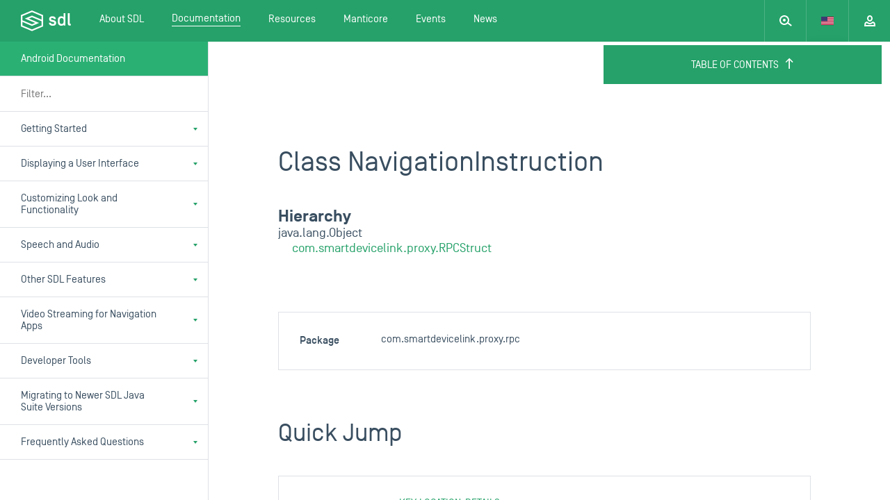

--- FILE ---
content_type: text/html; charset=utf-8
request_url: https://smartdevicelink.com/en/docs/android/master/com/smartdevicelink/proxy/rpc/NavigationInstruction/
body_size: 46000
content:



<!DOCTYPE html>

<html>

<head>
  <meta charset="utf-8">
  <title>SmartDeviceLink - Android Documentation</title>
  <meta name="viewport" content="width=device-width, initial-scale=1" />
  <meta name="description" content="

">
  <meta name="jwt-token" content="" />
  <meta name="manticore-sub" content="m" />
  <link rel="stylesheet" href="https://cdnjs.cloudflare.com/ajax/libs/tether/1.3.2/css/tether-theme-basic.min.css">
  <link rel="stylesheet" href="https://cdnjs.cloudflare.com/ajax/libs/tether-drop/1.4.2/css/drop-theme-basic.min.css">
  <link rel="icon" href="https://d83tozu1c8tt6.cloudfront.net/static/img/favicon.c2424b22d738.ico">
  
<link rel="stylesheet" href="https://d83tozu1c8tt6.cloudfront.net/static/css/responsive-tables.5ef77486bea6.css" media="screen">
<link rel="stylesheet" type="text/css" href="https://d83tozu1c8tt6.cloudfront.net/static/css/print.71c97fce8a6d.css" media="print">
<style media="screen">
  html{
    overflow-y:  hidden;
  }
</style>

  <link rel="stylesheet" href="https://d83tozu1c8tt6.cloudfront.net/static/css/main.37ce765a267b.css" media="screen">
  <link rel="stylesheet" href="https://d83tozu1c8tt6.cloudfront.net/static/css/print.71c97fce8a6d.css" media="print">
  <!-- <link rel="stylesheet" href="https://d83tozu1c8tt6.cloudfront.net/static/css/manticore/main.93a54879913e.css" media="screen"> -->
  

<!-- start Mixpanel --><script type="text/javascript">(function(e,a){if(!a.__SV){var b=window;try{var c,l,i,j=b.location,g=j.hash;c=function(a,b){return(l=a.match(RegExp(b+"=([^&]*)")))?l[1]:null};g&&c(g,"state")&&(i=JSON.parse(decodeURIComponent(c(g,"state"))),"mpeditor"===i.action&&(b.sessionStorage.setItem("_mpcehash",g),history.replaceState(i.desiredHash||"",e.title,j.pathname+j.search)))}catch(m){}var k,h;window.mixpanel=a;a._i=[];a.init=function(b,c,f){function e(b,a){var c=a.split(".");2==c.length&&(b=b[c[0]],a=c[1]);b[a]=function(){b.push([a].concat(Array.prototype.slice.call(arguments,
0)))}}var d=a;"undefined"!==typeof f?d=a[f]=[]:f="mixpanel";d.people=d.people||[];d.toString=function(b){var a="mixpanel";"mixpanel"!==f&&(a+="."+f);b||(a+=" (stub)");return a};d.people.toString=function(){return d.toString(1)+".people (stub)"};k="disable time_event track track_pageview track_links track_forms register register_once alias unregister identify name_tag set_config reset people.set people.set_once people.increment people.append people.union people.track_charge people.clear_charges people.delete_user".split(" ");
for(h=0;h<k.length;h++)e(d,k[h]);a._i.push([b,c,f])};a.__SV=1.2;b=e.createElement("script");b.type="text/javascript";b.async=!0;b.src="undefined"!==typeof MIXPANEL_CUSTOM_LIB_URL?MIXPANEL_CUSTOM_LIB_URL:"file:"===e.location.protocol&&"//cdn.mxpnl.com/libs/mixpanel-2-latest.min.js".match(/^\/\//)?"https://cdn.mxpnl.com/libs/mixpanel-2-latest.min.js":"//cdn.mxpnl.com/libs/mixpanel-2-latest.min.js";c=e.getElementsByTagName("script")[0];c.parentNode.insertBefore(b,c)}})(document,window.mixpanel||[]);
mixpanel.init("e94b2c001fad63f7c2794b156d4aa6d7");</script><!-- end Mixpanel -->

  
</head>

<body class="documentation android-theme default default-dark">
  <svg xmlns="http://www.w3.org/2000/svg" width="0" height="0" version="1.1" class="dn">
    <defs>
        <symbol id="sdl-logo" viewBox="0 0 72 30">
            <title>SDL Logo</title>
            <g id="Page-1" stroke="none" stroke-width="1" fill="#FFFFFF" fill-rule="evenodd">
                <g id="01.02_sdl_home_login" transform="translate(-684.000000, -60.000000)">
                    <path d="M754.185865,78.0504808 C754.185865,79.0145192 754.363846,79.29375 755.406346,79.29375 L755.811923,79.29375 L755.811923,81.8613462 L754.643077,81.8613462 C752.458558,81.8613462 751.519038,80.79375 751.519038,78.7352885 L751.519038,64.0756731 L754.185865,64.0756731 L754.185865,78.0504808 Z M739.799423,76.6272115 C739.799423,78.6089423 740.943462,79.5233654 742.416346,79.5233654 C744.067212,79.5233654 745.389231,78.6089423 745.389231,76.6272115 L745.389231,73.8827885 C745.389231,71.9010577 744.245192,70.9866346 742.594327,70.9866346 C740.943462,70.9866346 739.799423,71.9010577 739.799423,73.8827885 L739.799423,76.6272115 Z M737.130577,73.8323077 C737.130577,69.7929808 740.078654,68.3953846 742.339904,68.3953846 C743.711538,68.3953846 745.00875,69.1318269 745.389231,69.8942308 L745.389231,64.0756731 L748.056058,64.0756731 L748.056058,81.8613462 L745.389231,81.8613462 L745.389231,80.6157692 C745.00875,81.3770192 743.711538,82.1157692 742.339904,82.1157692 C740.078654,82.1157692 737.130577,80.7173077 737.130577,76.6776923 L737.130577,73.8323077 Z M724.317404,77.6688462 L727.062692,77.6688462 C727.265481,78.9649038 728.511058,79.5481731 729.932308,79.5481731 C731.102308,79.5481731 732.093173,79.2441346 732.093173,78.1765385 C732.093173,77.2880769 731.307115,77.0088462 730.442308,76.8051923 L727.952308,76.17 C726.222981,75.7375962 724.62375,74.7724038 724.62375,72.2567308 C724.62375,69.6654808 726.707019,68.3953846 729.373558,68.3953846 C732.194423,68.3953846 734.151635,69.6654808 734.406058,72.5878846 L731.611154,72.5878846 C731.408365,71.4438462 730.4175,70.9618269 729.195865,70.9618269 C728.382692,70.9618269 727.315096,71.2658654 727.315096,72.3086538 C727.315096,73.0955769 728.078654,73.3502885 728.790288,73.5271154 L731.205577,74.1372115 C733.592885,74.7475962 734.786827,75.7635577 734.786827,78.2532692 C734.762019,80.8433654 732.755192,82.1157692 729.9075,82.1157692 C726.885,82.1157692 724.470577,80.6674038 724.317404,77.6688462 L724.317404,77.6688462 Z M713.799808,75.6014423 L713.799808,81.6020192 L699.981058,87.4211538 L686.162308,81.6020192 L686.162308,76.5124038 L699.938942,82.3119231 L699.981058,82.3298077 L710.212212,78.0190385 L695.316635,71.7470192 L699.981058,69.7828846 L713.799808,75.6014423 Z M704.642308,78.0190385 L699.981058,79.9849038 L686.162308,74.1663462 L686.162308,68.1646154 L699.981058,62.3463462 L713.799808,68.1646154 L713.799808,73.2559615 L700.022885,67.4541346 L699.981058,67.4365385 L689.745577,71.7470192 L704.642308,78.0190385 Z M700.022885,60.0178846 L699.981058,60 L684,66.7295192 L684,83.0379808 L699.938942,89.7481731 L699.981058,89.7660577 L715.96125,83.0379808 L715.96125,66.7295192 L700.022885,60.0178846 Z" id="sdl-logo"></path>
                </g>
            </g>
        </symbol>
        <symbol id="expand" width="12" height="12" viewbox="0 0 12 12">
            <title>Expand</title>
            <path fill-rule="evenodd" d="M2 2v3H0V0h5v2H2zm0 8V7H0v5h5v-2H2zm8-8v3h2V0H7v2h3zm0 8V7h2v5H7v-2h3z"></path>
        </symbol>
        <symbol id="expand-animated" width="14" height="14" viewbox="0 0 14 14">
    		<polygon fill="#FFFFFF" fill-rule="evenodd" points="3,3 3,5 1,6 1,1 6,1 6,3 3,3">
    			<animate class="button-animation-in" begin="indefinite" dur="200ms" attributeName="points" to="2,2 2,4 0,5 0,0 5,0 5,2 2,2" fill="freeze"></animate>
    			<animate class="button-animation-out" begin="indefinite" dur="200ms" attributeName="points" to="3,3 3,5 1,6 1,1 6,1 6,3 3,3" fill="freeze"></animate>
    		</polygon>
    		<polygon fill="#FFFFFF" fill-rule="evenodd" points="3,11 3,8 1,8 1,13 6,13 6,11 3,11">
    			<animate class="button-animation-in" begin="indefinite" dur="200ms" attributeName="points" to="2,12 2,9 0,9 0,14 5,14 5,12 2,12" fill="freeze"></animate>
    			<animate class="button-animation-out" begin="indefinite" dur="200ms" attributeName="points" to="3,11 3,8 1,8 1,13 6,13 6,11 3,11" fill="freeze"></animate>
    		</polygon>
    		<polygon fill="#FFFFFF" fill-rule="evenodd" points="11,3 11,6 13,6 13,1 8,1 8,3 11,3">
    			<animate class="button-animation-in" begin="indefinite" dur="200ms" attributeName="points" to="12,2 12,5 14,5 14,0 9,0 9,2 12,2" fill="freeze"></animate>
    			<animate class="button-animation-out" begin="indefinite" dur="200ms" attributeName="points" to="11,3 11,6 13,6 13,1 8,1 8,3 11,3" fill="freeze"></animate>
    		</polygon>
    		<polygon fill="#FFFFFF" fill-rule="evenodd" points="11,11 11,8 13,8 13,13 8,13 8,11 11,11">
    			<animate class="button-animation-in" begin="indefinite" dur="200ms" attributeName="points" to="12,12 12,9 14,9 14,14 9,14 9,12 12,12" fill="freeze"></animate>
    			<animate class="button-animation-out" begin="indefinite" dur="200ms" attributeName="points" to="11,11 11,8 13,8 13,13 8,13 8,11 11,11" fill="freeze"></animate>
    		</polygon>
    	</symbol>
        <symbol id="minimize" width="12" height="12" viewbox="0 0 12 12">
            <title>Minimize</title>
            <path fill-rule="evenodd" d="M3 3V0h2v5H0V3h3zm0 6v3h2V7H0v2h3zm6-6V0H7v5h5V3H9zm0 6v3H7V7h5v2H9z"></path>
        </symbol>
        <symbol id="minimize-animated" width="12" height="12" viewbox="0 0 12 12">
    		<polygon fill="#FFFFFF" fill-rule="evenodd" points="3,3 3,0 5,0 5,5 0,5 0,3 3,3">
    			<animate class="button-animation-in" begin="indefinite" dur="200ms" attributeName="points" to="4,4 4,1 6,1 6,6 1,6 1,4 4,4" fill="freeze"></animate>
    			<animate class="button-animation-out" begin="indefinite" dur="200ms" attributeName="points" to="3,3 3,0 5,0 5,5 0,5 0,3 3,3" fill="freeze"></animate>
    		</polygon>
    		<polygon fill="#FFFFFF" fill-rule="evenodd" points="3,9 3,12 5,12 5,7 0,7 0,9 3,9">
    			<animate class="button-animation-in" begin="indefinite" dur="200ms" attributeName="points" to="4,8 4,11 6,11 6,6 1,6 1,8 4,8" fill="freeze"></animate>
    			<animate class="button-animation-out" begin="indefinite" dur="200ms" attributeName="points" to="3,9 3,12 5,12 5,7 0,7 0,9 3,9" fill="freeze"></animate>
    		</polygon>
    		<polygon fill="#FFFFFF" fill-rule="evenodd" points="9,3 9,0 7,0 7,5 12,5 12,3 9,3">
    			<animate class="button-animation-in" begin="indefinite" dur="200ms" attributeName="points" to="8,4 8,1 6,1 6,6 11,6 11,4 8,4" fill="freeze"></animate>
    			<animate class="button-animation-out" begin="indefinite" dur="200ms" attributeName="points" to="9,3 9,0 7,0 7,5 12,5 12,3 9,3" fill="freeze"></animate>
    		</polygon>
    		<polygon fill="#FFFFFF" fill-rule="evenodd" points="9,9 9,12 7,12 7,7 12,7 12,9 9,9">
    			<animate class="button-animation-in" begin="indefinite" dur="200ms" attributeName="points" to="8,8 8,11 6,11 6,6 11,6 11,8 8,8" fill="freeze"></animate>
    			<animate class="button-animation-out" begin="indefinite" dur="200ms" attributeName="points" to="9,9 9,12 7,12 7,7 12,7 12,9 9,9" fill="freeze"></animate>
    		</polygon>
    	</symbol>
        <symbol id="pip" width="12" height="11" viewbox="0 0 12 11">
            <title>Picture-in-picture</title>
            <path d="M6 5h6v2H7v5H5V5h1zm5 7H7v-2h3V7h2v5h-1zm1-11v4h-2V2H7V0h5v1zM0 11V7h2v3h3v2H0v-1zM1 0h6v2H2v5H0V0h1z" fill-rule="evenodd"></path>
        </symbol>
        <symbol id="pip-animated" width="14" height="13" viewbox="0 0 14 13">
    		<g fill-rule="evenodd">
    			<polygon points="0 5 8 5 8 11 0 11">
    				<animate class="svg-anim-in" begin="indefinite" dur="200ms" attributeName="points" to="0 7 8 7 8 13 0 13" fill="freeze"></animate>
    				<animate class="svg-anim-out" begin="indefinite" dur="200ms" attributeName="points" to="0 5 8 5 8 11 0 11" fill="freeze"></animate>
    			</polygon>
    			<path d="M3,0 L12,0 L12,7 L3,7 L3,0 Z M5,2 L10,2 L10,5 L5,5 L5,2 Z">
    				<animate class="svg-anim-in" begin="indefinite" dur="200ms" attributeName="d" to="M5,0 L14,0 L14,7 L5,7 L5,0 Z M7,2 L12,2 L12,5 L7,5 L7,2 Z" fill="freeze"></animate>
    				<animate class="svg-anim-out" begin="indefinite" dur="200ms" attributeName="d" to="M3,0 L12,0 L12,7 L3,7 L3,0 Z M5,2 L10,2 L10,5 L5,5 L5,2 Z" fill="freeze"></animate>
    			</path>
    		 </g>
    	</symbol>
        <symbol id="power" width="12" height="12" viewbox="0 0 12 12">
            <title>Power</title>
            <path fill-rule="evenodd" d="M5 6h2V0H5v6zm5.243-4.243a6 6 0 1 1-8.486 0l1.416 1.416A3.988 3.988 0 0 0 2 6c0 2.206 1.794 4 4 4s4-1.794 4-4a3.988 3.988 0 0 0-1.173-2.827l1.416-1.416z"></path>
        </symbol>
        <symbol id="status-indicator" width="10" height="10" viewbox="0 0 10 10">
            <title>Device Status</title>
    		<circle stroke="white" stroke-width="2" cx="5" cy="5" r="4"></circle>
        </symbol>
        <symbol id="vr" width="21" height="20" viewbox="0 0 21 20">
             <title>Voice Recognition</title>
             <path fill-rule="evenodd" d="M14.111.515l-3.562 6.349c-.371.669-.406 1.508.009 2.152a2.031 2.031 0 0 0 2.363.843L14 9.499v1.612a1 1 0 0 0 .684.949l3.154 1.05-3.154 1.053a.999.999 0 0 0-.684.948v3a1 1 0 1 0 2 0v-2.28l2.391-.796c.748-.25 1.341-.887 1.432-1.671.114-.983-.444-1.847-1.352-2.15L16 10.39v-2.3a1 1 0 0 0-1.304-.952l-2.444.778 3.607-6.431a1 1 0 0 0-1.748-.971M4 13.11c0 1.474.412 2.923 1.192 4.19l1.703-1.05A5.986 5.986 0 0 1 6 13.112c0-1.103.309-2.19.895-3.14L5.192 8.92A7.985 7.985 0 0 0 4 13.112m17-9.5a1.5 1.5 0 1 0-3.001.001A1.5 1.5 0 0 0 21 3.611m-13 9.5c0 .73.208 1.455.602 2.093l1.702-1.051A1.955 1.955 0 0 1 10 13.11c0-.365.102-.715.304-1.042l-1.702-1.051A3.988 3.988 0 0 0 8 13.11M1.789 6.828l1.703 1.048A9.98 9.98 0 0 0 2 13.11c0 1.84.516 3.65 1.492 5.235l-1.703 1.049A11.977 11.977 0 0 1 0 13.11C0 10.9.619 8.727 1.789 6.828"></path>
        </symbol>
        <symbol id="skip-back" width="12" height="10" viewbox="0 0 12 10">
             <title>Skip Back</title>
             <path fill-rule="evenodd" d="M12 0L6 5l6 5V0zM6 0L0 5l6 5V0z"></path>
        </symbol>
        <symbol id="skip-forward" width="12" height="10" viewbox="0 0 12 10">
             <title>Skip Forward</title>
             <path fill-rule="evenodd" d="M12 0L6 5l6 5V0zM6 0L0 5l6 5V0z" transform="rotate(180 6 5)"></path>
        </symbol>
        <symbol id="minus" width="10" height="2" viewbox="0 0 10 2">
             <title>Minus</title>
             <rect width="10" height="2" fill-rule="evenodd"></rect>
        </symbol>
        <symbol id="plus" width="10" height="10" viewbox="0 0 10 10">
             <title>Plus</title>
             <path fill-rule="evenodd" d="M6 4V0H4v4H0v2h4v4h2V6h4V4H6z"></path>
        </symbol>
        <symbol id="play" width="6px" height="10px" viewbox="0 0 6 10">
             <title>Play</title>
             <path fill-rule="evenodd" d="M0 0l6 5-6 5z"></path>
        </symbol>
        <symbol id="search" width="18px" height="16px" viewbox="0 0 18 16">
            <title>Search</title>
            <path d="M13.017 10.58a7 7 0 1 0-1.26 1.556l4.897 3.633 1.192-1.606-4.83-3.583zM12 7A5 5 0 1 1 2 7a5 5 0 0 1 10 0zM7 9a2 2 0 1 0 0-4 2 2 0 0 0 0 4z" fill="#929eaa" fill-rule="evenodd"></path>
        </symbol>
        <symbol id="tooltip-tail" width="20" height="10" viewBox="0 0 20 10">
            <path fill-rule="evenodd" d="M19.987 9.087c-1.103-.002-2.56-.707-3.246-1.566L11.24.646c-.691-.863-1.813-.86-2.5 0L3.24 7.52C2.55 8.384 1.089 9.085 0 9.086l19.987.001z"></path>
        </symbol>
    </defs>
</svg>
  <div id="container">
    
    <header class="main-header js-header " data-subnav="docs">
      
      <div class="alert-banner dn">
        <div>
          <img class="alert-icon" src="https://d83tozu1c8tt6.cloudfront.net/static/svg/icons/icon-alert-triangle.0321f77a2571.svg" alt="Internet Explorer alert"/>
          <div class="text">
            This browser is not recommended for use with smartdevicelink.com, and may not function properly. Upgrade to a different browser to guarantee support of all features.
          </div>
        </div>

        <img class="alert-close" src="https://d83tozu1c8tt6.cloudfront.net/static/svg/icons/icon-x.4a7f6ccb1793.svg" alt="close alert" onclick="handleBanner()" />
      </div>
      <div class="header-container flex w-100 justify-between">
        <a href="/" class="sdl-logo">
          <div class="sdl-logo__mark"><svg xmlns="http://www.w3.org/2000/svg" width="72px" height="30px" viewBox="0 0 72 30" version="1.1" class="db">
    
    <desc>tool.</desc>
    <defs></defs>
    <g id="Page-1" stroke="none" stroke-width="1" fill="none" fill-rule="evenodd">
        <g id="01.02_sdl_home_login" transform="translate(-684.000000, -60.000000)" fill="#394E60">
            <path d="M754.185865,78.0504808 C754.185865,79.0145192 754.363846,79.29375 755.406346,79.29375 L755.811923,79.29375 L755.811923,81.8613462 L754.643077,81.8613462 C752.458558,81.8613462 751.519038,80.79375 751.519038,78.7352885 L751.519038,64.0756731 L754.185865,64.0756731 L754.185865,78.0504808 Z M739.799423,76.6272115 C739.799423,78.6089423 740.943462,79.5233654 742.416346,79.5233654 C744.067212,79.5233654 745.389231,78.6089423 745.389231,76.6272115 L745.389231,73.8827885 C745.389231,71.9010577 744.245192,70.9866346 742.594327,70.9866346 C740.943462,70.9866346 739.799423,71.9010577 739.799423,73.8827885 L739.799423,76.6272115 Z M737.130577,73.8323077 C737.130577,69.7929808 740.078654,68.3953846 742.339904,68.3953846 C743.711538,68.3953846 745.00875,69.1318269 745.389231,69.8942308 L745.389231,64.0756731 L748.056058,64.0756731 L748.056058,81.8613462 L745.389231,81.8613462 L745.389231,80.6157692 C745.00875,81.3770192 743.711538,82.1157692 742.339904,82.1157692 C740.078654,82.1157692 737.130577,80.7173077 737.130577,76.6776923 L737.130577,73.8323077 Z M724.317404,77.6688462 L727.062692,77.6688462 C727.265481,78.9649038 728.511058,79.5481731 729.932308,79.5481731 C731.102308,79.5481731 732.093173,79.2441346 732.093173,78.1765385 C732.093173,77.2880769 731.307115,77.0088462 730.442308,76.8051923 L727.952308,76.17 C726.222981,75.7375962 724.62375,74.7724038 724.62375,72.2567308 C724.62375,69.6654808 726.707019,68.3953846 729.373558,68.3953846 C732.194423,68.3953846 734.151635,69.6654808 734.406058,72.5878846 L731.611154,72.5878846 C731.408365,71.4438462 730.4175,70.9618269 729.195865,70.9618269 C728.382692,70.9618269 727.315096,71.2658654 727.315096,72.3086538 C727.315096,73.0955769 728.078654,73.3502885 728.790288,73.5271154 L731.205577,74.1372115 C733.592885,74.7475962 734.786827,75.7635577 734.786827,78.2532692 C734.762019,80.8433654 732.755192,82.1157692 729.9075,82.1157692 C726.885,82.1157692 724.470577,80.6674038 724.317404,77.6688462 L724.317404,77.6688462 Z M713.799808,75.6014423 L713.799808,81.6020192 L699.981058,87.4211538 L686.162308,81.6020192 L686.162308,76.5124038 L699.938942,82.3119231 L699.981058,82.3298077 L710.212212,78.0190385 L695.316635,71.7470192 L699.981058,69.7828846 L713.799808,75.6014423 Z M704.642308,78.0190385 L699.981058,79.9849038 L686.162308,74.1663462 L686.162308,68.1646154 L699.981058,62.3463462 L713.799808,68.1646154 L713.799808,73.2559615 L700.022885,67.4541346 L699.981058,67.4365385 L689.745577,71.7470192 L704.642308,78.0190385 Z M700.022885,60.0178846 L699.981058,60 L684,66.7295192 L684,83.0379808 L699.938942,89.7481731 L699.981058,89.7660577 L715.96125,83.0379808 L715.96125,66.7295192 L700.022885,60.0178846 Z" id="sdl-logo"></path>
        </g>
    </g>
</svg></div>
        </a>

        <div class="sdl-navigation--mobile   flex w-100 fx-nowrap">
          <a href="#" class="mobile-search">
            <div class="mobile-search--left">
              <div class="mobile-search__icon js-mobile-search-target">
                <?xml version="1.0" encoding="UTF-8" standalone="no"?>
<svg width="18px" height="16px" viewBox="0 0 18 16" version="1.1" xmlns="http://www.w3.org/2000/svg" xmlns:xlink="http://www.w3.org/1999/xlink">
    <!-- Generator: Sketch 3.7.1 (28215) - http://www.bohemiancoding.com/sketch -->
     
    <defs></defs>
    <g id="Page-1" stroke="none" stroke-width="1" fill="none" fill-rule="evenodd">
        <g id="01_sdl_home" transform="translate(-196.000000, -553.000000)" fill="#FFFFFF">
            <g id="intro">
                <g id="search" transform="translate(195.000000, 539.000000)">
                    <path d="M14.0165537,24.5796849 C14.6411545,23.532241 15,22.3079827 15,21 C15,17.1343529 11.8656471,14 8,14 C4.13435294,14 1,17.1343529 1,21 C1,24.8656471 4.13435294,28 8,28 C9.83651912,28 11.5079795,27.2925522 12.756699,26.1353386 L17.654,29.769 L18.846,28.163 L14.0165537,24.5796849 Z M13,21 C13,23.7614286 10.7614286,26 8,26 C5.23857143,26 3,23.7614286 3,21 C3,18.2385714 5.23857143,16 8,16 C10.7614286,16 13,18.2385714 13,21 Z M8,23 C9.1045695,23 10,22.1045695 10,21 C10,19.8954305 9.1045695,19 8,19 C6.8954305,19 6,19.8954305 6,21 C6,22.1045695 6.8954305,23 8,23 Z" id="icon-outline-search"></path>
                </g>
            </g>
        </g>
    </g>
</svg>

              </div>
              <div class="mobile-search__form-wrapper">
                <form id="mobile-header-search-form" class="search-form" action="/search/" method="get">
                  <input type="search" name="query" placeholder="search SDL" class="search-input bn mobile-search__input" id="js-mobile-nav-search" autocomplete="off">
                  <div class="live-search-results">
                    <svg xmlns="http://www.w3.org/2000/svg" version="1.1" id="Layer_1" x="0px" y="0px" viewBox="0 0 18 18" style="enable-background:new 0 0 18 18;" xml:space="preserve" class="loading-spinner">
<style type="text/css">
	.st0{opacity:0.2;fill:#FFFFFF;enable-background:new    ;}
	.st1{fill:#FFFFFF;}
</style>
<path id="Fill-1" class="st0" d="M0,9c0,1.1,0.9,2,2,2s2-0.9,2-2S3.1,7,2,7S0,7.9,0,9 M5.5,2.6c0.8,0.8,0.8,2,0,2.8  c-0.8,0.8-2,0.8-2.8,0c-0.8-0.8-0.8-2,0-2.8C3.4,1.9,4.7,1.9,5.5,2.6"></path>
<path id="Fill-3" class="st1" d="M15.4,2.6c-0.8-0.8-2-0.8-2.8,0c-0.8,0.8-0.8,2,0,2.8c0.8,0.8,2,0.8,2.8,0  C16.1,4.7,16.1,3.4,15.4,2.6 M18,9c0-1.1-0.9-2-2-2s-2,0.9-2,2s0.9,2,2,2S18,10.1,18,9 M15.4,15.4c0.8-0.8,0.8-2,0-2.8  c-0.8-0.8-2-0.8-2.8,0c-0.8,0.8-0.8,2,0,2.8C13.3,16.1,14.6,16.1,15.4,15.4 M9,18c1.1,0,2-0.9,2-2s-0.9-2-2-2s-2,0.9-2,2  S7.9,18,9,18 M2.6,15.4c0.8,0.8,2,0.8,2.8,0c0.8-0.8,0.8-2,0-2.8c-0.8-0.8-2-0.8-2.8,0C1.9,13.3,1.9,14.6,2.6,15.4 M11,2  c0,1.1-0.9,2-2,2S7,3.1,7,2s0.9-2,2-2S11,0.9,11,2"></path>
</svg>
                    <div class="live-search-results__body">
                      <!-- $ template loaded in here -->
                    </div>
                  </div>
                </form>
              </div>
            </div>
            <div class="mobile-search__close js-mobile-search-target">
              <svg width="12" height="12" viewBox="0 0 12 12" xmlns="http://www.w3.org/2000/svg">
    <path d="M7.314 5.9l4.242-4.243L10.142.243 5.9 4.485 1.657.243.243 1.657l4.242 4.242-4.242 4.243 1.414 1.414 4.242-4.242 4.243 4.242 1.414-1.414L7.314 5.9z" fill-rule="evenodd"/>
</svg>

            </div>
          </a>
          <div class="mobile-nav__language">
            <div class="nav-dropdown js-language-selector" data-value="en-US" tabindex="0">
              
              <div data-value="en-US" class="nav-dropdown__item js-language ">
                <svg xmlns="http://www.w3.org/2000/svg" viewBox="0 0 18 12" class="lang-icon"><defs></defs><title>US</title><g id="Layer_2" data-name="Layer 2"><g id="Layer_1-2" data-name="Layer 1"><rect width="18" height="12" fill="#eee"></rect><rect fill="#c0002f" x="9" width="9" height="1"></rect><rect fill="#c0002f" x="9" y="1.83" width="9" height="1"></rect><rect fill="#c0002f" x="9" y="3.67" width="9" height="1"></rect><rect fill="#c0002f" y="5.5" width="18" height="1"></rect><rect fill="#c0002f" y="7.33" width="18" height="1"></rect><rect fill="#c0002f" y="9.17" width="18" height="1"></rect><rect fill="#c0002f" y="11" width="18" height="1"></rect><rect fill="#3d3a72" width="9" height="6.5"></rect></g></g></svg>
              </div>
              
              <div data-value="ja-JP" class="nav-dropdown__item js-language ">
                <svg xmlns="http://www.w3.org/2000/svg" viewBox="0 0 18 12" class="lang-icon"><defs></defs><title>JP</title><g id="Layer_2" data-name="Layer 2"><g id="Layer_1-2" data-name="Layer 1"><rect width="18" height="12" fill="#eee"></rect><circle fill="#cc0026" cx="9" cy="6" r="3.5"></circle></g></g></svg>
              </div>
              
            </div>
          </div>
          <a href="#" class="mobile-menu js-stop js-mobile-nav-target">
            <?xml version="1.0" encoding="UTF-8" standalone="no"?>
<svg width="6px" height="11px" viewBox="0 0 6 11" version="1.1" xmlns="http://www.w3.org/2000/svg" xmlns:xlink="http://www.w3.org/1999/xlink">
    <!-- Generator: Sketch 3.7.1 (28215) - http://www.bohemiancoding.com/sketch -->

    <defs></defs>
    <g id="Page-1" stroke="none" stroke-width="1" fill="none" fill-rule="evenodd">
        <g id="Mobile-Portrait" transform="translate(-294.000000, -20.000000)" fill="#FFFFFF">
            <g id="Menu" transform="translate(20.000000, 0.000000)">
                <path d="M274,27 L280,27 L277,31 L274,27 Z M280,24 L274,24 L277,20 L280,24 Z" id="Combined-Shape"></path>
            </g>
        </g>
    </g>
</svg>

            <?xml version="1.0" encoding="UTF-8" standalone="no"?>
<svg width="6px" height="11px" viewBox="0 0 6 11" version="1.1" xmlns="http://www.w3.org/2000/svg" xmlns:xlink="http://www.w3.org/1999/xlink">
    <!-- Generator: Sketch 3.7.1 (28215) - http://www.bohemiancoding.com/sketch -->
     
    <defs></defs>
    <g id="Page-1" stroke="none" stroke-width="1" fill="none" fill-rule="evenodd">
        <g id="mobile-menu" transform="translate(-294.000000, -20.000000)" fill="#FFFFFF">
            <g id="dropdown">
                <g id="Menu" transform="translate(20.000000, 0.000000)">
                    <path d="M274,31 L280,31 L277,27 L274,31 Z M280,20 L274,20 L277,24 L280,20 Z" id="Combined-Shape"></path>
                </g>
            </g>
        </g>
    </g>
</svg>

          </a>
        </div>

        <div class="sdl-navigation--desktop ">

          <nav class="desktop-nav">
            
  
    
            
            <ul class="desktop-nav--main no-list">
              <li class="main-link sdl-select-links touch-dropdown-target">
                <a class="db ph20 h-inherit flex items-center" href="/about/">
                  <span class="main-link--text ">
                    About SDL
                  </span>
                </a>
                <ul class="sdl-select-links__options flex flex-column no-list">
                  <li class="w-100 option-wrapper">
                    <a class="option" href="/overview/">
                      Overview
                    </a>
                  </li>
                  <li class="w-100 option-wrapper"><a class="option" href="/consortium/">SmartDeviceLink Consortium</a></li>
                  <li class="w-100 option-wrapper">
                    <a class="option" href="/members/">
                      SDLC Members
                    </a>
                  </li>
                  <li class="w-100 option-wrapper"><a class="option" href="/faq/">Frequently Asked Questions</a></li>
                  <li class="w-100 option-wrapper"><a class="option" href="/app-catalog/" >App Catalog</a></li>
                  <li class="w-100 option-wrapper"><a class="option" href="/case-studies/">Case Studies</a></li>
                </ul>
              </li>
              <li class="main-link sdl-select-links touch-dropdown-target">
                <a class="db ph20 h-inherit flex items-center" href="/docs/">
                  <span class="main-link--text active">
                    Documentation
                  </span>
                </a>
                <ul class="sdl-select-links__options flex flex-column no-list">
                  
                  <li class="w-100 option-wrapper"><a class="option" href="/en/guides/sdl-overview-guides/introduction/">SDL Overview Guides</a></li>
                  
                  <li class="w-100 option-wrapper"><a class="option" href="/en/guides/android/getting-started/installation/">Android Guides</a></li>
                  
                  <li class="w-100 option-wrapper"><a class="option" href="/en/guides/iOS/getting-started/installation/">iOS Guides</a></li>
                  
                  <li class="w-100 option-wrapper"><a class="option" href="/en/guides/javase/getting-started/installation/">JavaSE Guides</a></li>
                  
                  <li class="w-100 option-wrapper"><a class="option" href="/en/guides/javaee/getting-started/installation/">JavaEE Guides</a></li>
                  
                  <li class="w-100 option-wrapper"><a class="option" href="/en/guides/javascript/getting-started/installation/">JavaScript Suite Guides</a></li>
                  
                  <li class="w-100 option-wrapper"><a class="option" href="/en/guides/core/overview/">SDL Core Guides</a></li>
                  
                  <li class="w-100 option-wrapper"><a class="option" href="/en/guides/sdl-server/overview/">SDL Server Guides</a></li>
                  
                  <li class="w-100 option-wrapper"><a class="option" href="/en/guides/shaid/overview/">SHAID Documentation</a></li>
                  
                  <li class="w-100 option-wrapper"><a class="option" href="/licenses/">Licensing</a></li>
                </ul>
              </li>
              <li class="main-link sdl-select-links">
                <a class="db ph20 h-inherit flex items-center" href="/resources/">
                  <span class="main-link--text">
                    Resources
                  </span>
                </a>
              </li>
              <li class="main-link sdl-select-links">
                <a class="db ph20 h-inherit flex items-center" href="/resources/manticore/">
                  <span class="main-link--text">Manticore</span>
                </a>
              </li>
              <li class="main-link sdl-select-links">
                <a class="db ph20 h-inherit flex items-center" href="/events/">
                  <span class="main-link--text">
                    Events
                  </span>
                </a>
              </li>
              <li class="main-link sdl-select-links">
                <a class="db ph20 h-inherit flex items-center" href="/news/">
                  <span class="main-link--text">
                    News
                  </span>
                </a>
              </li>
            </ul>
            
  

          </nav>
          <div class="flex w-100 fx-jc-end">
            <a href="#" class="desktop-search">
              <div class="desktop-search__icon js-desktop-search-target">
                <?xml version="1.0" encoding="UTF-8" standalone="no"?>
<svg width="18px" height="16px" viewBox="0 0 18 16" version="1.1" xmlns="http://www.w3.org/2000/svg" xmlns:xlink="http://www.w3.org/1999/xlink">
    <!-- Generator: Sketch 3.7.1 (28215) - http://www.bohemiancoding.com/sketch -->
     
    <defs></defs>
    <g id="Page-1" stroke="none" stroke-width="1" fill="none" fill-rule="evenodd">
        <g id="01_sdl_home" transform="translate(-196.000000, -553.000000)" fill="#FFFFFF">
            <g id="intro">
                <g id="search" transform="translate(195.000000, 539.000000)">
                    <path d="M14.0165537,24.5796849 C14.6411545,23.532241 15,22.3079827 15,21 C15,17.1343529 11.8656471,14 8,14 C4.13435294,14 1,17.1343529 1,21 C1,24.8656471 4.13435294,28 8,28 C9.83651912,28 11.5079795,27.2925522 12.756699,26.1353386 L17.654,29.769 L18.846,28.163 L14.0165537,24.5796849 Z M13,21 C13,23.7614286 10.7614286,26 8,26 C5.23857143,26 3,23.7614286 3,21 C3,18.2385714 5.23857143,16 8,16 C10.7614286,16 13,18.2385714 13,21 Z M8,23 C9.1045695,23 10,22.1045695 10,21 C10,19.8954305 9.1045695,19 8,19 C6.8954305,19 6,19.8954305 6,21 C6,22.1045695 6.8954305,23 8,23 Z" id="icon-outline-search"></path>
                </g>
            </g>
        </g>
    </g>
</svg>

              </div>
              <div class="desktop-search__form-wrapper billboard-search__container">
                <form id="header-search-form" class="search-form" action="/search/" method="get">
                  <input class="bn" type="search" name="query" class="search-input" id="js-nav-search" placeholder="search SDL" autocomplete="off">
                  <div class="live-search-results">
                    <svg xmlns="http://www.w3.org/2000/svg" version="1.1" id="Layer_1" x="0px" y="0px" viewBox="0 0 18 18" style="enable-background:new 0 0 18 18;" xml:space="preserve" class="loading-spinner">
<style type="text/css">
	.st0{opacity:0.2;fill:#FFFFFF;enable-background:new    ;}
	.st1{fill:#FFFFFF;}
</style>
<path id="Fill-1" class="st0" d="M0,9c0,1.1,0.9,2,2,2s2-0.9,2-2S3.1,7,2,7S0,7.9,0,9 M5.5,2.6c0.8,0.8,0.8,2,0,2.8  c-0.8,0.8-2,0.8-2.8,0c-0.8-0.8-0.8-2,0-2.8C3.4,1.9,4.7,1.9,5.5,2.6"></path>
<path id="Fill-3" class="st1" d="M15.4,2.6c-0.8-0.8-2-0.8-2.8,0c-0.8,0.8-0.8,2,0,2.8c0.8,0.8,2,0.8,2.8,0  C16.1,4.7,16.1,3.4,15.4,2.6 M18,9c0-1.1-0.9-2-2-2s-2,0.9-2,2s0.9,2,2,2S18,10.1,18,9 M15.4,15.4c0.8-0.8,0.8-2,0-2.8  c-0.8-0.8-2-0.8-2.8,0c-0.8,0.8-0.8,2,0,2.8C13.3,16.1,14.6,16.1,15.4,15.4 M9,18c1.1,0,2-0.9,2-2s-0.9-2-2-2s-2,0.9-2,2  S7.9,18,9,18 M2.6,15.4c0.8,0.8,2,0.8,2.8,0c0.8-0.8,0.8-2,0-2.8c-0.8-0.8-2-0.8-2.8,0C1.9,13.3,1.9,14.6,2.6,15.4 M11,2  c0,1.1-0.9,2-2,2S7,3.1,7,2s0.9-2,2-2S11,0.9,11,2"></path>
</svg>
                    <div class="live-search-results__body">
                      <!-- $ template loaded in here -->
                    </div>
                  </div>
                </form>
              </div>
              <div class="desktop-search__close js-desktop-search-target">
                <svg width="12" height="12" viewBox="0 0 12 12" xmlns="http://www.w3.org/2000/svg">
    <path d="M7.314 5.9l4.242-4.243L10.142.243 5.9 4.485 1.657.243.243 1.657l4.242 4.242-4.242 4.243 1.414 1.414 4.242-4.242 4.243 4.242 1.414-1.414L7.314 5.9z" fill-rule="evenodd"/>
</svg>

              </div>
            </a>
            <div class="desktop-nav__language">
              <div class="nav-dropdown js-language-selector" data-value="en-US" tabindex="0">
                
                <div data-value="en-US" class="nav-dropdown__item js-language ">
                  <svg xmlns="http://www.w3.org/2000/svg" viewBox="0 0 18 12" class="lang-icon"><defs></defs><title>US</title><g id="Layer_2" data-name="Layer 2"><g id="Layer_1-2" data-name="Layer 1"><rect width="18" height="12" fill="#eee"></rect><rect fill="#c0002f" x="9" width="9" height="1"></rect><rect fill="#c0002f" x="9" y="1.83" width="9" height="1"></rect><rect fill="#c0002f" x="9" y="3.67" width="9" height="1"></rect><rect fill="#c0002f" y="5.5" width="18" height="1"></rect><rect fill="#c0002f" y="7.33" width="18" height="1"></rect><rect fill="#c0002f" y="9.17" width="18" height="1"></rect><rect fill="#c0002f" y="11" width="18" height="1"></rect><rect fill="#3d3a72" width="9" height="6.5"></rect></g></g></svg>
                </div>
                
                <div data-value="ja-JP" class="nav-dropdown__item js-language ">
                  <svg xmlns="http://www.w3.org/2000/svg" viewBox="0 0 18 12" class="lang-icon"><defs></defs><title>JP</title><g id="Layer_2" data-name="Layer 2"><g id="Layer_1-2" data-name="Layer 1"><rect width="18" height="12" fill="#eee"></rect><circle fill="#cc0026" cx="9" cy="6" r="3.5"></circle></g></g></svg>
                </div>
                
              </div>
            </div>
            <div class="nav-buttons relative ">
              <a href="/register/"><?xml version="1.0" encoding="UTF-8" standalone="no"?>
<svg width="16px" height="16px" viewBox="0 0 16 16" version="1.1" xmlns="http://www.w3.org/2000/svg" xmlns:xlink="http://www.w3.org/1999/xlink">
    
     
    <defs></defs>
    <g id="Page-1" stroke="none" stroke-width="1" fill="none" fill-rule="evenodd">
        <g id="Icons" transform="translate(-755.000000, -1118.000000)" fill="#394E60">
            <path d="M767,1127 C767,1127 764.594,1129 763,1129 C761.406,1129 759,1127 759,1127 L757.601,1127.4 C756.337,1127.761 755.428,1128.867 755.319,1130.177 L755,1134 L771,1134 L770.681,1130.177 C770.572,1128.867 769.663,1127.761 768.399,1127.4 L767,1127 Z M767.417,1129.199 L767.85,1129.323 C768.311,1129.455 768.648,1129.865 768.688,1130.343 L768.826,1132 L757.174,1132 L757.312,1130.343 C757.352,1129.865 757.689,1129.455 758.15,1129.323 L758.583,1129.199 C759.666,1129.97 761.411,1131 763,1131 C764.589,1131 766.334,1129.97 767.417,1129.199 L767.417,1129.199 Z M763,1120 C761.897,1120 761,1121.122 761,1122.5 C761,1123.878 761.897,1125 763,1125 C764.103,1125 765,1123.878 765,1122.5 C765,1121.122 764.103,1120 763,1120 L763,1120 Z M763,1127 C760.794,1127 759,1124.981 759,1122.5 C759,1120.019 760.794,1118 763,1118 C765.206,1118 767,1120.019 767,1122.5 C767,1124.981 765.206,1127 763,1127 L763,1127 Z" id="icon-outline-user"></path>
        </g>
    </g>
</svg>
</a>
              
            </div>
          </div>
        </div>

        
        <nav class="desktop-nav__sub">
          <div class="sdl-select-links sdl-select-links__docdrop js-desktop-dropdown-target">Documentation
            <div class="sdl-select-links__options">
              <a class="option" href="/about/">
                About SDL
              </a>
              <a class="option" href="/docs/">
                Documentation
              </a>
              <a class="option" href="/resources/">
                Resources
              </a>
              <a class="option" href="/resources/manticore/">Manticore</a>
              <a class="option" href="/events/">
                Events
              </a>
              <a class="option" href="/news/">
                News
              </a>
              <a class="option" href="/sign-in/">Sign In</a>
            </div>
          </div>
          <div class="flex w-100 justify-between overflow-hidden">
            <ul class="flex w-100 items-center no-list js-subnav-target overflow-x-auto">
              
              <li class="sdl-select-links main-link" data-subnav="docs"><a class="db ph20" href="/en/guides/sdl-overview-guides/introduction/"><span class="main-link--text ">SDL Overview Guides</span></a></li>
              
              <li class="sdl-select-links main-link" data-subnav="docs"><a class="db ph20" href="/en/guides/android/getting-started/installation/"><span class="main-link--text ">Android Guides</span></a></li>
              
              <li class="sdl-select-links main-link" data-subnav="docs"><a class="db ph20" href="/en/guides/iOS/getting-started/installation/"><span class="main-link--text ">iOS Guides</span></a></li>
              
              <li class="sdl-select-links main-link" data-subnav="docs"><a class="db ph20" href="/en/guides/javase/getting-started/installation/"><span class="main-link--text ">JavaSE Guides</span></a></li>
              
              <li class="sdl-select-links main-link" data-subnav="docs"><a class="db ph20" href="/en/guides/javaee/getting-started/installation/"><span class="main-link--text ">JavaEE Guides</span></a></li>
              
              <li class="sdl-select-links main-link" data-subnav="docs"><a class="db ph20" href="/en/guides/javascript/getting-started/installation/"><span class="main-link--text ">JavaScript Suite Guides</span></a></li>
              
              <li class="sdl-select-links main-link" data-subnav="docs"><a class="db ph20" href="/en/guides/core/overview/"><span class="main-link--text ">SDL Core Guides</span></a></li>
              
              <li class="sdl-select-links main-link" data-subnav="docs"><a class="db ph20" href="/en/guides/sdl-server/overview/"><span class="main-link--text ">SDL Server Guides</span></a></li>
              
              <li class="sdl-select-links main-link" data-subnav="docs"><a class="db ph20" href="/en/guides/shaid/overview/"><span class="main-link--text ">SHAID Documentation</span></a></li>
              
              <li class="sdl-select-links main-link" data-subnav="docs"><a class="db ph20" href="/licenses/"><span class="main-link--text ">Licensing</span></a></li>
              <li class="sdl-select-links main-link" data-subnav="learn"><a class="db ph20" href="/about/"><span class="main-link--text ">About SDL</span></a></li>
            </ul>
            <a href="" class="back-to-top"><svg xmlns="http://www.w3.org/2000/svg" width="16" height="16" viewBox="0 0 16 16">
  <polygon fill="#394E60" fill-rule="evenodd" points="808 190 808 198 802 198 810 206 818 198 812 198 812 190" transform="rotate(-90 314 504)"/>
</svg>
</a>
          </div>
        </nav>
      </div>
    </header>

    <nav class="mobile-nav">
     <ul>
        <li>
          <a href="/about/">
            About SDL
          </a>
        </li>
        <li>
          <a href="/overview/">
            Overview
          </a>
        </li>
        <li><a href="/consortium/">SmartDeviceLink Consortium</a></li>
        <li>
          <a href="/members/">
            SDLC Members
          </a>
        </li>
        <li>
          <a href="/faq/">
            Frequently Asked Questions
          </a>
        </li>
        <li>
          <a href="/app-catalog/">
            App Catalog
          </a>
        </li>
        <li>
          <a href="/case-studies/">
            Case Studies
          </a>
        </li>
      </ul>
      <ul>
        <li class="active">
          <a href="/resources/">
            Resources
          </a>
        </li>
      </ul>
      <ul>
        <li class="active"><a href="/resources/manticore/">Manticore</a></li>
      </ul>
      <ul>
        <li class="active">
          <a href="/events/">
            Events
          </a>
        </li>
      </ul>
      <ul>
        <li class="active">
          <a href="/news/">
            News
          </a>
        </li>
      </ul>
      <ul>
        <li class="active"><a href="/docs/">Docs</a></li>
        
          <li><a href="/en/guides/sdl-overview-guides/introduction/">SDL Overview Guides</a></li>
        
          <li><a href="/en/guides/android/getting-started/installation/">Android Guides</a></li>
        
          <li><a href="/en/guides/iOS/getting-started/installation/">iOS Guides</a></li>
        
          <li><a href="/en/guides/javase/getting-started/installation/">JavaSE Guides</a></li>
        
          <li><a href="/en/guides/javaee/getting-started/installation/">JavaEE Guides</a></li>
        
          <li><a href="/en/guides/javascript/getting-started/installation/">JavaScript Suite Guides</a></li>
        
          <li><a href="/en/guides/core/overview/">SDL Core Guides</a></li>
        
          <li><a href="/en/guides/sdl-server/overview/">SDL Server Guides</a></li>
        
          <li><a href="/en/guides/shaid/overview/">SHAID Documentation</a></li>
        
        <li><a href="/licenses/">Licensing</a></li>
      </ul>
      <ul>
        <li class="active"><a href="/sign-in/">Sign In</a></li>
        
      </ul>
    </nav>
    
    

<div class="collapse-outer">
  <button type="button" class="collapsible-docs-nav">
    Table of Contents
    <div class="toggle-arrow-down dn">
      <?xml version="1.0" encoding="UTF-8" standalone="no"?>
<svg width="15px" height="21px" viewBox="0 0 15 21" version="1.1" xmlns="http://www.w3.org/2000/svg" xmlns:xlink="http://www.w3.org/1999/xlink">
    <!-- Generator: Sketch 3.7.1 (28215) - http://www.bohemiancoding.com/sketch -->

    <defs></defs>
    <g id="Page-1" stroke="none" stroke-width="1" fill="none" fill-rule="evenodd">
        <g id="01_sdl_home" transform="translate(-710.000000, -820.000000)" fill="#fff">
            <g id="intro">
                <polygon id="icon-arrow-down" transform="translate(717.071014, 830.070534) rotate(-270.000000) translate(-717.071014, -830.070534) " points="707 831.14144 707 829.141742 723.384703 829.141742 718.656961 824.414 720.070961 823 725.727495 828.656534 727.142029 830.07 725.728029 831.485068 720.070961 837.141068 718.656961 835.727068 723.242589 831.14144"></polygon>
            </g>
        </g>
    </g>
</svg>

    </div>
    <div class="toggle-arrow-up">
      <svg version="1.2" baseProfile="tiny-ps" xmlns="http://www.w3.org/2000/svg" viewBox="0 0 15 21" width="15" height="21">
	<title>icon-arrow-down-dark-svg</title>
	<style>
		tspan { white-space:pre }
		.shp0 { fill: #fff } 
	</style>
	<g id="Page-1">
		<g id="01_sdl_home">
			<g id="intro">
				<path id="icon-arrow-down" class="shp0" d="M6 21L8 21L8 4.62L12.73 9.34L14.14 7.93L8.49 2.27L7.07 0.86L5.66 2.27L0 7.93L1.41 9.34L6 4.76L6 21Z" />
			</g>
		</g>
	</g>
</svg>
    </div>
  </button>
  <div class="collapsible-content dn">
    <div class="collapsible-nav to-top">
      <?xml version="1.0" encoding="UTF-8"?>
<svg width="22px" height="22px" viewBox="0 0 22 22" version="1.1" xmlns="http://www.w3.org/2000/svg" xmlns:xlink="http://www.w3.org/1999/xlink">
    <!-- Generator: Sketch 63.1 (92452) - https://sketch.com -->
    <title>To Top</title>
    <desc>Created with Sketch.</desc>
    <g id="Page-1" stroke="none" stroke-width="1" fill="none" fill-rule="evenodd">
        <g id="Documentation-Nav-Drawer---Expanded" transform="translate(-1149.000000, -149.000000)">
            <g id="Nav-Drawer" transform="translate(1120.000000, 61.000000)">
                <g id="To-Top" transform="translate(30.000000, 89.000000)">
                    <polygon id="Path" fill="#394E60" fill-rule="nonzero" transform="translate(9.820454, 9.909170) rotate(-90.000000) translate(-9.820454, -9.909170) " points="5.5 10.5922811 5.5 9.3502613 11.7810714 9.3502613 8.92442595 6.36941384 9.79383979 5.5 13.2714952 8.97765537 14.140909 9.97127119 13.2714952 10.840685 9.79383979 14.3183404 8.92442595 13.4489266 11.7810714 10.5922811"></polygon>
                    <circle id="Oval" stroke="#394E60" cx="10" cy="10" r="10"></circle>
                </g>
            </g>
        </g>
    </g>
</svg>
      <span class="collapsible-nav-text">To Top</span>
    </div>
    <div class="collapsible-nav-div"></div>
    <div class="collapsible-nav to-bottom">
      <?xml version="1.0" encoding="UTF-8"?>
<svg width="22px" height="22px" viewBox="0 0 22 22" version="1.1" xmlns="http://www.w3.org/2000/svg" xmlns:xlink="http://www.w3.org/1999/xlink">
    <!-- Generator: Sketch 63.1 (92452) - https://sketch.com -->
    <title>To Bottom</title>
    <desc>Created with Sketch.</desc>
    <g id="Page-1" stroke="none" stroke-width="1" fill="none" fill-rule="evenodd">
        <g id="Documentation-Nav-Drawer---Expanded" transform="translate(-1149.000000, -299.000000)">
            <g id="Nav-Drawer" transform="translate(1120.000000, 61.000000)">
                <g id="To-Bottom" transform="translate(30.000000, 239.000000)">
                    <polygon id="Path" fill="#394E60" fill-rule="nonzero" transform="translate(9.820454, 9.909170) rotate(90.000000) translate(-9.820454, -9.909170) " points="5.5 10.5922811 5.5 9.3502613 11.7810714 9.3502613 8.92442595 6.36941384 9.79383979 5.5 13.2714952 8.97765537 14.140909 9.97127119 13.2714952 10.840685 9.79383979 14.3183404 8.92442595 13.4489266 11.7810714 10.5922811"></polygon>
                    <circle id="Oval" stroke="#394E60" cx="10" cy="10" r="10"></circle>
                </g>
            </g>
        </g>
    </g>
</svg>
      <span class="collapsible-nav-text">To Bottom</span>
    </div>
  </div>
</div>


<!--
<div id="page-header">
  <div class="container">
    <div class="t-h1 white">Android Documentation</div>

    

    <div class="select-wrapper ">
      

    </div>
  </div>
</div>
</div>
 -->
 


<div id="documentation">
  <div id="documentation__sidebar-wrapper" class="">
    <div id="documentation__sidebar">
      <div class="docs-back-button">
        <span>Android Documentation</span>
      </div>
      <div class="sidebar-search">
        <input id="documentation-search" class="js-documentation-search" type="text" placeholder="Filter...">
        <a href="" class="js-sidebar-trigger"><?xml version="1.0" encoding="UTF-8" standalone="no"?>
<svg width="14px" height="14px" viewBox="0 0 14 14" version="1.1" xmlns="http://www.w3.org/2000/svg" xmlns:xlink="http://www.w3.org/1999/xlink">
    <!-- Generator: Sketch 3.7.2 (28276) - http://www.bohemiancoding.com/sketch -->
    <defs></defs>
    <g id="Page-1" stroke="none" stroke-width="1" fill="none" fill-rule="evenodd">
        <g id="03.02_sdl_mobile-docs-ios" transform="translate(-266.000000, -353.000000)" fill="#A9B3BD">
            <g id="Group" transform="translate(20.000000, 330.000000)">
                <path d="M254,29 L254,23 L252,23 L252,29 L246,29 L246,31 L252,31 L252,37 L254,37 L254,31 L260,31 L260,29 L254,29 Z" id="Combined-Shape" transform="translate(253.000000, 30.000000) rotate(-270.000000) translate(-253.000000, -30.000000) "></path>
            </g>
        </g>
    </g>
</svg>
</a>
      </div>
      <div class="sidebar-nav">
        
<ul class="top-level"><li class="" id="" data-tree-path="0"><a class=" with-sub" href="#"><span>Getting Started</span><?xml version="1.0" encoding="UTF-8" standalone="no"?><svg width="6px" height="4px" viewBox="0 0 6 4" version="1.1" xmlns="http://www.w3.org/2000/svg" xmlns:xlink="http://www.w3.org/1999/xlink"><g id="Page-1" stroke="none" stroke-width="1" fill="none" fill-rule="evenodd"><g id="03.02_sdl-docs-ios" transform="translate(-238.000000, -774.000000)" fill="#3AC2B4"><g id="sidebar" transform="translate(0.000000, 210.000000)"><g id="main-links" transform="translate(30.000000, 117.000000)"><polygon id="icon-arrow-expand" points="208 447 214 447 211 451"></polygon></g></g></g></g></svg></a><ul ><li class="" id="" data-tree-path="0-0"><a class=" no-sub" href="/en/guides/android/getting-started/installation/">Installation</a></li><li class="" id="" data-tree-path="0-1"><a class=" no-sub" href="/en/guides/android/getting-started/sdk-configuration/">SDK Configuration</a></li><li class="" id="" data-tree-path="0-2"><a class=" no-sub" href="/en/guides/android/getting-started/integration-basics-java/">Integration Basics - Java</a></li><li class="" id="" data-tree-path="0-3"><a class=" no-sub" href="/en/guides/android/getting-started/connecting-to-an-infotainment-system/">Connecting to an Infotainment System</a></li><li class="" id="" data-tree-path="0-4"><a class=" no-sub" href="/en/guides/android/getting-started/adding-the-lock-screen/">Adding the Lock Screen</a></li><li class="" id="" data-tree-path="0-5"><a class=" no-sub" href="/en/guides/android/getting-started/using-aoa-protocol/">Using AOA Protocol</a></li><li class="" id="" data-tree-path="0-6"><a class=" no-sub" href="/en/guides/android/getting-started/multiple-transports/">Multiple Transports</a></li><li class="" id="" data-tree-path="0-7"><a class=" no-sub" href="/en/guides/android/getting-started/adapting-to-the-head-unit-language/">Adapting to the Head Unit Language</a></li><li class="" id="" data-tree-path="0-8"><a class=" no-sub" href="/en/guides/android/getting-started/understanding-permissions/">Understanding Permissions</a></li><li class="" id="" data-tree-path="0-9"><a class=" no-sub" href="/en/guides/android/getting-started/checking-supported-features/">Checking Supported Features</a></li><li class="" id="" data-tree-path="0-10"><a class=" no-sub" href="/en/guides/android/getting-started/setting-security-level-for-multiplexing/">Setting Security Level for Multiplexing</a></li><li class="" id="" data-tree-path="0-11"><a class=" no-sub" href="/en/guides/android/getting-started/proguard-guidelines/">Proguard Guidelines</a></li><li class="" id="" data-tree-path="0-12"><a class=" no-sub" href="/en/guides/android/getting-started/example-apps/">Example Apps</a></li></ul></li><li class="" id="" data-tree-path="1"><a class=" with-sub" href="#"><span>Displaying a User Interface</span><?xml version="1.0" encoding="UTF-8" standalone="no"?><svg width="6px" height="4px" viewBox="0 0 6 4" version="1.1" xmlns="http://www.w3.org/2000/svg" xmlns:xlink="http://www.w3.org/1999/xlink"><g id="Page-1" stroke="none" stroke-width="1" fill="none" fill-rule="evenodd"><g id="03.02_sdl-docs-ios" transform="translate(-238.000000, -774.000000)" fill="#3AC2B4"><g id="sidebar" transform="translate(0.000000, 210.000000)"><g id="main-links" transform="translate(30.000000, 117.000000)"><polygon id="icon-arrow-expand" points="208 447 214 447 211 451"></polygon></g></g></g></g></svg></a><ul ><li class="" id="" data-tree-path="1-0"><a class=" no-sub" href="/en/guides/android/displaying-a-user-interface/adaptive-interface-capabilities/">Adaptive Interface Capabilities</a></li><li class="" id="" data-tree-path="1-1"><a class=" no-sub" href="/en/guides/android/displaying-a-user-interface/main-screen-templates/">Main Screen Templates</a></li><li class="" id="" data-tree-path="1-2"><a class=" no-sub" href="/en/guides/android/displaying-a-user-interface/template-text/">Template Text</a></li><li class="" id="" data-tree-path="1-3"><a class=" no-sub" href="/en/guides/android/displaying-a-user-interface/template-images/">Template Images</a></li><li class="" id="" data-tree-path="1-4"><a class=" no-sub" href="/en/guides/android/displaying-a-user-interface/template-custom-buttons/">Template Custom Buttons</a></li><li class="" id="" data-tree-path="1-5"><a class=" no-sub" href="/en/guides/android/displaying-a-user-interface/template-subscription-buttons/">Template Subscription Buttons</a></li><li class="" id="" data-tree-path="1-6"><a class=" no-sub" href="/en/guides/android/displaying-a-user-interface/main-menu/">Main Menu</a></li><li class="" id="" data-tree-path="1-7"><a class=" no-sub" href="/en/guides/android/displaying-a-user-interface/popup-menus/">Popup Menus</a></li><li class="" id="" data-tree-path="1-8"><a class=" no-sub" href="/en/guides/android/displaying-a-user-interface/popup-keyboards/">Popup Keyboards</a></li><li class="" id="" data-tree-path="1-9"><a class=" no-sub" href="/en/guides/android/displaying-a-user-interface/alerts-and-subtle-alerts/">Alerts and Subtle Alerts</a></li><li class="" id="" data-tree-path="1-10"><a class=" no-sub" href="/en/guides/android/displaying-a-user-interface/media-clock/">Media Clock</a></li><li class="" id="" data-tree-path="1-11"><a class=" no-sub" href="/en/guides/android/displaying-a-user-interface/slider/">Slider</a></li><li class="" id="" data-tree-path="1-12"><a class=" no-sub" href="/en/guides/android/displaying-a-user-interface/scrollable-message/">Scrollable Message</a></li></ul></li><li class="" id="" data-tree-path="2"><a class=" with-sub" href="#"><span>Customizing Look and Functionality</span><?xml version="1.0" encoding="UTF-8" standalone="no"?><svg width="6px" height="4px" viewBox="0 0 6 4" version="1.1" xmlns="http://www.w3.org/2000/svg" xmlns:xlink="http://www.w3.org/1999/xlink"><g id="Page-1" stroke="none" stroke-width="1" fill="none" fill-rule="evenodd"><g id="03.02_sdl-docs-ios" transform="translate(-238.000000, -774.000000)" fill="#3AC2B4"><g id="sidebar" transform="translate(0.000000, 210.000000)"><g id="main-links" transform="translate(30.000000, 117.000000)"><polygon id="icon-arrow-expand" points="208 447 214 447 211 451"></polygon></g></g></g></g></svg></a><ul ><li class="" id="" data-tree-path="2-0"><a class=" no-sub" href="/en/guides/android/customizing-look-and-functionality/customizing-the-template/">Customizing the Template</a></li><li class="" id="" data-tree-path="2-1"><a class=" no-sub" href="/en/guides/android/customizing-look-and-functionality/customizing-the-keyboard/">Customizing the Keyboard</a></li><li class="" id="" data-tree-path="2-2"><a class=" no-sub" href="/en/guides/android/customizing-look-and-functionality/customizing-help-prompts/">Customizing Help Prompts</a></li></ul></li><li class="" id="" data-tree-path="3"><a class=" with-sub" href="#"><span>Speech and Audio</span><?xml version="1.0" encoding="UTF-8" standalone="no"?><svg width="6px" height="4px" viewBox="0 0 6 4" version="1.1" xmlns="http://www.w3.org/2000/svg" xmlns:xlink="http://www.w3.org/1999/xlink"><g id="Page-1" stroke="none" stroke-width="1" fill="none" fill-rule="evenodd"><g id="03.02_sdl-docs-ios" transform="translate(-238.000000, -774.000000)" fill="#3AC2B4"><g id="sidebar" transform="translate(0.000000, 210.000000)"><g id="main-links" transform="translate(30.000000, 117.000000)"><polygon id="icon-arrow-expand" points="208 447 214 447 211 451"></polygon></g></g></g></g></svg></a><ul ><li class="" id="" data-tree-path="3-0"><a class=" no-sub" href="/en/guides/android/speech-and-audio/playing-spoken-feedback/">Playing Spoken Feedback</a></li><li class="" id="" data-tree-path="3-1"><a class=" no-sub" href="/en/guides/android/speech-and-audio/playing-audio-indications/">Playing Audio Indications</a></li><li class="" id="" data-tree-path="3-2"><a class=" no-sub" href="/en/guides/android/speech-and-audio/setting-up-voice-commands/">Setting Up Voice Commands</a></li><li class="" id="" data-tree-path="3-3"><a class=" no-sub" href="/en/guides/android/speech-and-audio/getting-microphone-audio/">Getting Microphone Audio</a></li></ul></li><li class="" id="" data-tree-path="4"><a class=" with-sub" href="#"><span>Other SDL Features</span><?xml version="1.0" encoding="UTF-8" standalone="no"?><svg width="6px" height="4px" viewBox="0 0 6 4" version="1.1" xmlns="http://www.w3.org/2000/svg" xmlns:xlink="http://www.w3.org/1999/xlink"><g id="Page-1" stroke="none" stroke-width="1" fill="none" fill-rule="evenodd"><g id="03.02_sdl-docs-ios" transform="translate(-238.000000, -774.000000)" fill="#3AC2B4"><g id="sidebar" transform="translate(0.000000, 210.000000)"><g id="main-links" transform="translate(30.000000, 117.000000)"><polygon id="icon-arrow-expand" points="208 447 214 447 211 451"></polygon></g></g></g></g></svg></a><ul ><li class="" id="" data-tree-path="4-0"><a class=" no-sub" href="/en/guides/android/other-sdl-features/batch-sending-rpcs/">Batch Sending RPCs</a></li><li class="" id="" data-tree-path="4-1"><a class=" no-sub" href="/en/guides/android/other-sdl-features/retrieving-vehicle-data/">Retrieving Vehicle Data</a></li><li class="" id="" data-tree-path="4-2"><a class=" no-sub" href="/en/guides/android/other-sdl-features/remote-control-vehicle-features/">Remote Control Vehicle Features</a></li><li class="" id="" data-tree-path="4-3"><a class=" no-sub" href="/en/guides/android/other-sdl-features/creating-an-app-service/">Creating an App Service</a></li><li class="" id="" data-tree-path="4-4"><a class=" no-sub" href="/en/guides/android/other-sdl-features/using-app-services/">Using App Services</a></li><li class="" id="" data-tree-path="4-5"><a class=" no-sub" href="/en/guides/android/other-sdl-features/calling-a-phone-number/">Calling a Phone Number</a></li><li class="" id="" data-tree-path="4-6"><a class=" no-sub" href="/en/guides/android/other-sdl-features/setting-the-navigation-destination/">Setting the Navigation Destination</a></li><li class="" id="" data-tree-path="4-7"><a class=" no-sub" href="/en/guides/android/other-sdl-features/getting-the-navigation-destination/">Getting the Navigation Destination</a></li><li class="" id="" data-tree-path="4-8"><a class=" no-sub" href="/en/guides/android/other-sdl-features/uploading-files/">Uploading Files</a></li><li class="" id="" data-tree-path="4-9"><a class=" no-sub" href="/en/guides/android/other-sdl-features/uploading-images/">Uploading Images</a></li><li class="" id="" data-tree-path="4-10"><a class=" no-sub" href="/en/guides/android/other-sdl-features/creating-an-oem-cloud-app-store/">Creating an OEM Cloud App Store</a></li><li class="" id="" data-tree-path="4-11"><a class=" no-sub" href="/en/guides/android/other-sdl-features/encryption/">Encryption</a></li><li class="" id="" data-tree-path="4-12"><a class=" no-sub" href="/en/guides/android/other-sdl-features/oem-exclusive-apps/">OEM Exclusive Apps</a></li></ul></li><li class="" id="" data-tree-path="5"><a class=" with-sub" href="#"><span>Video Streaming for Navigation Apps</span><?xml version="1.0" encoding="UTF-8" standalone="no"?><svg width="6px" height="4px" viewBox="0 0 6 4" version="1.1" xmlns="http://www.w3.org/2000/svg" xmlns:xlink="http://www.w3.org/1999/xlink"><g id="Page-1" stroke="none" stroke-width="1" fill="none" fill-rule="evenodd"><g id="03.02_sdl-docs-ios" transform="translate(-238.000000, -774.000000)" fill="#3AC2B4"><g id="sidebar" transform="translate(0.000000, 210.000000)"><g id="main-links" transform="translate(30.000000, 117.000000)"><polygon id="icon-arrow-expand" points="208 447 214 447 211 451"></polygon></g></g></g></g></svg></a><ul ><li class="" id="" data-tree-path="5-0"><a class=" no-sub" href="/en/guides/android/video-streaming-for-navigation-apps/introduction/">Introduction</a></li><li class="" id="" data-tree-path="5-1"><a class=" no-sub" href="/en/guides/android/video-streaming-for-navigation-apps/video-streaming-java/">Video Streaming - Java</a></li><li class="" id="" data-tree-path="5-2"><a class=" no-sub" href="/en/guides/android/video-streaming-for-navigation-apps/audio-streaming/">Audio Streaming</a></li><li class="" id="" data-tree-path="5-3"><a class=" no-sub" href="/en/guides/android/video-streaming-for-navigation-apps/supporting-haptic-input/">Supporting Haptic Input</a></li><li class="" id="" data-tree-path="5-4"><a class=" no-sub" href="/en/guides/android/video-streaming-for-navigation-apps/displaying-turn-directions/">Displaying Turn Directions</a></li><li class="" id="" data-tree-path="5-5"><a class=" no-sub" href="/en/guides/android/video-streaming-for-navigation-apps/menus/">Menus</a></li></ul></li><li class="" id="" data-tree-path="6"><a class=" with-sub" href="#"><span>Developer Tools</span><?xml version="1.0" encoding="UTF-8" standalone="no"?><svg width="6px" height="4px" viewBox="0 0 6 4" version="1.1" xmlns="http://www.w3.org/2000/svg" xmlns:xlink="http://www.w3.org/1999/xlink"><g id="Page-1" stroke="none" stroke-width="1" fill="none" fill-rule="evenodd"><g id="03.02_sdl-docs-ios" transform="translate(-238.000000, -774.000000)" fill="#3AC2B4"><g id="sidebar" transform="translate(0.000000, 210.000000)"><g id="main-links" transform="translate(30.000000, 117.000000)"><polygon id="icon-arrow-expand" points="208 447 214 447 211 451"></polygon></g></g></g></g></svg></a><ul ><li class="" id="" data-tree-path="6-0"><a class=" no-sub" href="/en/guides/android/developer-tools/configuring-sdl-logging/">Configuring SDL Logging</a></li></ul></li><li class="" id="" data-tree-path="7"><a class=" with-sub" href="#"><span>Migrating to Newer SDL Java Suite Versions</span><?xml version="1.0" encoding="UTF-8" standalone="no"?><svg width="6px" height="4px" viewBox="0 0 6 4" version="1.1" xmlns="http://www.w3.org/2000/svg" xmlns:xlink="http://www.w3.org/1999/xlink"><g id="Page-1" stroke="none" stroke-width="1" fill="none" fill-rule="evenodd"><g id="03.02_sdl-docs-ios" transform="translate(-238.000000, -774.000000)" fill="#3AC2B4"><g id="sidebar" transform="translate(0.000000, 210.000000)"><g id="main-links" transform="translate(30.000000, 117.000000)"><polygon id="icon-arrow-expand" points="208 447 214 447 211 451"></polygon></g></g></g></g></svg></a><ul ><li class="" id="" data-tree-path="7-0"><a class=" no-sub" href="/en/guides/android/migrating-to-newer-sdl-java-suite-versions/updating-to-v44/">Updating to v4.4</a></li><li class="" id="" data-tree-path="7-1"><a class=" no-sub" href="/en/guides/android/migrating-to-newer-sdl-java-suite-versions/updating-to-v45/">Updating to v4.5</a></li><li class="" id="" data-tree-path="7-2"><a class=" no-sub" href="/en/guides/android/migrating-to-newer-sdl-java-suite-versions/updating-to-v46/">Updating to v4.6</a></li><li class="" id="" data-tree-path="7-3"><a class=" no-sub" href="/en/guides/android/migrating-to-newer-sdl-java-suite-versions/updating-to-v47/">Updating to v4.7</a></li><li class="" id="" data-tree-path="7-4"><a class=" no-sub" href="/en/guides/android/migrating-to-newer-sdl-java-suite-versions/updating-to-v49/">Updating to v4.9</a></li><li class="" id="" data-tree-path="7-5"><a class=" no-sub" href="/en/guides/android/migrating-to-newer-sdl-java-suite-versions/updating-to-v50/">Updating to v5.0</a></li><li class="" id="" data-tree-path="7-6"><a class=" no-sub" href="/en/guides/android/migrating-to-newer-sdl-java-suite-versions/updating-to-v51/">Updating to v5.1</a></li><li class="" id="" data-tree-path="7-7"><a class=" no-sub" href="/en/guides/android/migrating-to-newer-sdl-java-suite-versions/updating-to-v54/">Updating to v5.4</a></li><li class="" id="" data-tree-path="7-8"><a class=" no-sub" href="/en/guides/android/migrating-to-newer-sdl-java-suite-versions/updating-to-v56/">Updating to v5.6</a></li><li class="" id="" data-tree-path="7-9"><a class=" no-sub" href="/en/guides/android/migrating-to-newer-sdl-java-suite-versions/updating-to-v57/">Updating to v5.7</a></li></ul></li><li class="" id="" data-tree-path="8"><a class=" with-sub" href="#"><span>Frequently Asked Questions</span><?xml version="1.0" encoding="UTF-8" standalone="no"?><svg width="6px" height="4px" viewBox="0 0 6 4" version="1.1" xmlns="http://www.w3.org/2000/svg" xmlns:xlink="http://www.w3.org/1999/xlink"><g id="Page-1" stroke="none" stroke-width="1" fill="none" fill-rule="evenodd"><g id="03.02_sdl-docs-ios" transform="translate(-238.000000, -774.000000)" fill="#3AC2B4"><g id="sidebar" transform="translate(0.000000, 210.000000)"><g id="main-links" transform="translate(30.000000, 117.000000)"><polygon id="icon-arrow-expand" points="208 447 214 447 211 451"></polygon></g></g></g></g></svg></a><ul ><li class="" id="" data-tree-path="8-0"><a class=" no-sub" href="/en/guides/android/frequently-asked-questions/kotlin-support/">Kotlin Support</a></li><li class="" id="" data-tree-path="8-1"><a class=" no-sub" href="/en/guides/android/frequently-asked-questions/sdl-notifications/">SDL Notifications</a></li><li class="" id="" data-tree-path="8-2"><a class=" no-sub" href="/en/guides/android/frequently-asked-questions/trusted-router-service/">Trusted Router Service</a></li><li class="" id="" data-tree-path="8-3"><a class=" no-sub" href="/en/guides/android/frequently-asked-questions/multiple-processes/">Multiple Processes</a></li></ul></li><li class="is-active" id="" data-tree-path="9"><a class="is-active with-sub" href="#"><span>API Reference Documentation</span><?xml version="1.0" encoding="UTF-8" standalone="no"?><svg width="6px" height="4px" viewBox="0 0 6 4" version="1.1" xmlns="http://www.w3.org/2000/svg" xmlns:xlink="http://www.w3.org/1999/xlink"><g id="Page-1" stroke="none" stroke-width="1" fill="none" fill-rule="evenodd"><g id="03.02_sdl-docs-ios" transform="translate(-238.000000, -774.000000)" fill="#3AC2B4"><g id="sidebar" transform="translate(0.000000, 210.000000)"><g id="main-links" transform="translate(30.000000, 117.000000)"><polygon id="icon-arrow-expand" points="208 447 214 447 211 451"></polygon></g></g></g></g></svg></a><ul ><li class="" id="" data-tree-path="9-0"><a class=" with-sub" href="#"><span>A - C</span><?xml version="1.0" encoding="UTF-8" standalone="no"?><svg width="6px" height="4px" viewBox="0 0 6 4" version="1.1" xmlns="http://www.w3.org/2000/svg" xmlns:xlink="http://www.w3.org/1999/xlink"><g id="Page-1" stroke="none" stroke-width="1" fill="none" fill-rule="evenodd"><g id="03.02_sdl-docs-ios" transform="translate(-238.000000, -774.000000)" fill="#3AC2B4"><g id="sidebar" transform="translate(0.000000, 210.000000)"><g id="main-links" transform="translate(30.000000, 117.000000)"><polygon id="icon-arrow-expand" points="208 447 214 447 211 451"></polygon></g></g></g></g></svg></a><ul ><li class="" id="" data-tree-path="9-0-0"><a class=" no-sub" href="/en/docs/android/master/com/smartdevicelink/streaming/AbstractPacketizer/">AbstractPacketizer</a></li><li class="" id="" data-tree-path="9-0-1"><a class=" no-sub" href="/en/docs/android/master/com/smartdevicelink/proxy/rpc/AddCommand/">AddCommand</a></li><li class="" id="" data-tree-path="9-0-2"><a class=" no-sub" href="/en/docs/android/master/com/smartdevicelink/proxy/rpc/AddCommandResponse/">AddCommandResponse</a></li><li class="" id="" data-tree-path="9-0-3"><a class=" no-sub" href="/en/docs/android/master/com/smartdevicelink/proxy/rpc/AddSubMenu/">AddSubMenu</a></li><li class="" id="" data-tree-path="9-0-4"><a class=" no-sub" href="/en/docs/android/master/com/smartdevicelink/proxy/rpc/AddSubMenuResponse/">AddSubMenuResponse</a></li><li class="" id="" data-tree-path="9-0-5"><a class=" no-sub" href="/en/docs/android/master/com/smartdevicelink/proxy/rpc/AirbagStatus/">AirbagStatus</a></li><li class="" id="" data-tree-path="9-0-6"><a class=" no-sub" href="/en/docs/android/master/com/smartdevicelink/proxy/rpc/Alert/">Alert</a></li><li class="" id="" data-tree-path="9-0-7"><a class=" no-sub" href="/en/docs/android/master/com/smartdevicelink/managers/screen/AlertAudioData/">AlertAudioData</a></li><li class="" id="" data-tree-path="9-0-8"><a class=" no-sub" href="/en/docs/android/master/com/smartdevicelink/managers/screen/AlertCanceledListener/">AlertCanceledListener</a></li><li class="" id="" data-tree-path="9-0-9"><a class=" no-sub" href="/en/docs/android/master/com/smartdevicelink/managers/AlertCompletionListener/">AlertCompletionListener</a></li><li class="" id="" data-tree-path="9-0-10"><a class=" no-sub" href="/en/docs/android/master/com/smartdevicelink/proxy/rpc/AlertManeuver/">AlertManeuver</a></li><li class="" id="" data-tree-path="9-0-11"><a class=" no-sub" href="/en/docs/android/master/com/smartdevicelink/proxy/rpc/AlertManeuverResponse/">AlertManeuverResponse</a></li><li class="" id="" data-tree-path="9-0-12"><a class=" no-sub" href="/en/docs/android/master/com/smartdevicelink/proxy/rpc/AlertResponse/">AlertResponse</a></li><li class="" id="" data-tree-path="9-0-13"><a class=" no-sub" href="/en/docs/android/master/com/smartdevicelink/managers/screen/AlertView/">AlertView</a></li><li class="" id="" data-tree-path="9-0-14"><a class=" no-sub" href="/en/docs/android/master/com/smartdevicelink/managers/screen/AlertView/Builder/">AlertView.Builder</a></li><li class="" id="" data-tree-path="9-0-15"><a class=" no-sub" href="/en/docs/android/master/com/smartdevicelink/proxy/rpc/enums/AmbientLightStatus/">AmbientLightStatus</a></li><li class="" id="" data-tree-path="9-0-16"><a class=" no-sub" href="/en/docs/android/master/com/smartdevicelink/util/AndroidTools/">AndroidTools</a></li><li class="" id="" data-tree-path="9-0-17"><a class=" no-sub" href="/en/docs/android/master/com/smartdevicelink/proxy/rpc/AppCapability/">AppCapability</a></li><li class="" id="" data-tree-path="9-0-18"><a class=" no-sub" href="/en/docs/android/master/com/smartdevicelink/proxy/rpc/enums/AppCapabilityType/">AppCapabilityType</a></li><li class="" id="" data-tree-path="9-0-19"><a class=" no-sub" href="/en/docs/android/master/com/smartdevicelink/proxy/rpc/enums/AppHMIType/">AppHMIType</a></li><li class="" id="" data-tree-path="9-0-20"><a class=" no-sub" href="/en/docs/android/master/com/smartdevicelink/proxy/rpc/AppInfo/">AppInfo</a></li><li class="" id="" data-tree-path="9-0-21"><a class=" no-sub" href="/en/docs/android/master/com/smartdevicelink/proxy/rpc/enums/AppInterfaceUnregisteredReason/">AppInterfaceUnregisteredReason</a></li><li class="" id="" data-tree-path="9-0-22"><a class=" no-sub" href="/en/docs/android/master/com/smartdevicelink/proxy/rpc/AppServiceCapability/">AppServiceCapability</a></li><li class="" id="" data-tree-path="9-0-23"><a class=" no-sub" href="/en/docs/android/master/com/smartdevicelink/proxy/rpc/AppServiceData/">AppServiceData</a></li><li class="" id="" data-tree-path="9-0-24"><a class=" no-sub" href="/en/docs/android/master/com/smartdevicelink/proxy/rpc/AppServiceManifest/">AppServiceManifest</a></li><li class="" id="" data-tree-path="9-0-25"><a class=" no-sub" href="/en/docs/android/master/com/smartdevicelink/proxy/rpc/AppServiceRecord/">AppServiceRecord</a></li><li class="" id="" data-tree-path="9-0-26"><a class=" no-sub" href="/en/docs/android/master/com/smartdevicelink/proxy/rpc/enums/AppServiceType/">AppServiceType</a></li><li class="" id="" data-tree-path="9-0-27"><a class=" no-sub" href="/en/docs/android/master/com/smartdevicelink/proxy/rpc/AppServicesCapabilities/">AppServicesCapabilities</a></li><li class="" id="" data-tree-path="9-0-28"><a class=" no-sub" href="/en/docs/android/master/com/smartdevicelink/proxy/rpc/AudioControlCapabilities/">AudioControlCapabilities</a></li><li class="" id="" data-tree-path="9-0-29"><a class=" no-sub" href="/en/docs/android/master/com/smartdevicelink/proxy/rpc/AudioControlData/">AudioControlData</a></li><li class="" id="" data-tree-path="9-0-30"><a class=" no-sub" href="/en/docs/android/master/com/smartdevicelink/managers/screen/AudioData/">AudioData</a></li><li class="" id="" data-tree-path="9-0-31"><a class=" no-sub" href="/en/docs/android/master/com/smartdevicelink/managers/audio/AudioDecoder/">AudioDecoder</a></li><li class="" id="" data-tree-path="9-0-32"><a class=" no-sub" href="/en/docs/android/master/com/smartdevicelink/managers/audio/AudioDecoderCompat/">AudioDecoderCompat</a></li><li class="" id="" data-tree-path="9-0-33"><a class=" no-sub" href="/en/docs/android/master/com/smartdevicelink/managers/audio/AudioDecoderListener/">AudioDecoderListener</a></li><li class="" id="" data-tree-path="9-0-34"><a class=" no-sub" href="/en/docs/android/master/com/smartdevicelink/proxy/rpc/AudioPassThruCapabilities/">AudioPassThruCapabilities</a></li><li class="" id="" data-tree-path="9-0-35"><a class=" no-sub" href="/en/docs/android/master/com/smartdevicelink/managers/audio/AudioStreamManager/">AudioStreamManager</a></li><li class="" id="" data-tree-path="9-0-36"><a class=" no-sub" href="/en/docs/android/master/com/smartdevicelink/managers/audio/AudioStreamManager/SampleType/">AudioStreamManager.SampleType</a></li><li class="" id="" data-tree-path="9-0-37"><a class=" no-sub" href="/en/docs/android/master/com/smartdevicelink/streaming/audio/AudioStreamingCodec/">AudioStreamingCodec</a></li><li class="" id="" data-tree-path="9-0-38"><a class=" no-sub" href="/en/docs/android/master/com/smartdevicelink/proxy/rpc/enums/AudioStreamingIndicator/">AudioStreamingIndicator</a></li><li class="" id="" data-tree-path="9-0-39"><a class=" no-sub" href="/en/docs/android/master/com/smartdevicelink/streaming/audio/AudioStreamingLPCMParams/">AudioStreamingLPCMParams</a></li><li class="" id="" data-tree-path="9-0-40"><a class=" no-sub" href="/en/docs/android/master/com/smartdevicelink/streaming/audio/AudioStreamingLPCMParams/SampleFormat/">AudioStreamingLPCMParams.SampleFormat</a></li><li class="" id="" data-tree-path="9-0-41"><a class=" no-sub" href="/en/docs/android/master/com/smartdevicelink/streaming/audio/AudioStreamingParams/">AudioStreamingParams</a></li><li class="" id="" data-tree-path="9-0-42"><a class=" no-sub" href="/en/docs/android/master/com/smartdevicelink/proxy/rpc/enums/AudioStreamingState/">AudioStreamingState</a></li><li class="" id="" data-tree-path="9-0-43"><a class=" no-sub" href="/en/docs/android/master/com/smartdevicelink/proxy/rpc/enums/AudioType/">AudioType</a></li><li class="" id="" data-tree-path="9-0-44"><a class=" no-sub" href="/en/docs/android/master/com/smartdevicelink/managers/audio/BaseAudioDecoder/">BaseAudioDecoder</a></li><li class="" id="" data-tree-path="9-0-45"><a class=" no-sub" href="/en/docs/android/master/com/smartdevicelink/managers/BaseSdlManagerListener/">BaseSdlManagerListener</a></li><li class="" id="" data-tree-path="9-0-46"><a class=" no-sub" href="/en/docs/android/master/com/smartdevicelink/session/BaseSdlSession/">BaseSdlSession</a></li><li class="" id="" data-tree-path="9-0-47"><a class=" no-sub" href="/en/docs/android/master/com/smartdevicelink/managers/BaseSubManager/">BaseSubManager</a></li><li class="" id="" data-tree-path="9-0-48"><a class=" no-sub" href="/en/docs/android/master/com/smartdevicelink/transport/BaseTransportConfig/">BaseTransportConfig</a></li><li class="" id="" data-tree-path="9-0-49"><a class=" no-sub" href="/en/docs/android/master/com/smartdevicelink/proxy/rpc/BeltStatus/">BeltStatus</a></li><li class="" id="" data-tree-path="9-0-50"><a class=" no-sub" href="/en/docs/android/master/com/smartdevicelink/protocol/BinaryFrameHeader/">BinaryFrameHeader</a></li><li class="" id="" data-tree-path="9-0-51"><a class=" no-sub" href="/en/docs/android/master/com/smartdevicelink/util/BitConverter/">BitConverter</a></li><li class="" id="" data-tree-path="9-0-52"><a class=" no-sub" href="/en/docs/android/master/com/smartdevicelink/proxy/rpc/enums/BitsPerSample/">BitsPerSample</a></li><li class="" id="" data-tree-path="9-0-53"><a class=" no-sub" href="/en/docs/android/master/com/smartdevicelink/proxy/rpc/BodyInformation/">BodyInformation</a></li><li class="" id="" data-tree-path="9-0-54"><a class=" no-sub" href="/en/docs/android/master/com/smartdevicelink/proxy/rpc/ButtonCapabilities/">ButtonCapabilities</a></li><li class="" id="" data-tree-path="9-0-55"><a class=" no-sub" href="/en/docs/android/master/com/smartdevicelink/proxy/rpc/enums/ButtonEventMode/">ButtonEventMode</a></li><li class="" id="" data-tree-path="9-0-56"><a class=" no-sub" href="/en/docs/android/master/com/smartdevicelink/proxy/rpc/enums/ButtonName/">ButtonName</a></li><li class="" id="" data-tree-path="9-0-57"><a class=" no-sub" href="/en/docs/android/master/com/smartdevicelink/proxy/rpc/ButtonPress/">ButtonPress</a></li><li class="" id="" data-tree-path="9-0-58"><a class=" no-sub" href="/en/docs/android/master/com/smartdevicelink/proxy/rpc/enums/ButtonPressMode/">ButtonPressMode</a></li><li class="" id="" data-tree-path="9-0-59"><a class=" no-sub" href="/en/docs/android/master/com/smartdevicelink/proxy/rpc/ButtonPressResponse/">ButtonPressResponse</a></li><li class="" id="" data-tree-path="9-0-60"><a class=" no-sub" href="/en/docs/android/master/com/smartdevicelink/transport/utl/ByteAraryMessageAssembler/">ByteAraryMessageAssembler</a></li><li class="" id="" data-tree-path="9-0-61"><a class=" no-sub" href="/en/docs/android/master/com/smartdevicelink/transport/utl/ByteArrayMessageSpliter/">ByteArrayMessageSpliter</a></li><li class="" id="" data-tree-path="9-0-62"><a class=" no-sub" href="/en/docs/android/master/com/smartdevicelink/util/ByteEnumer/">ByteEnumer</a></li><li class="" id="" data-tree-path="9-0-63"><a class=" no-sub" href="/en/docs/android/master/com/smartdevicelink/proxy/rpc/CancelInteraction/">CancelInteraction</a></li><li class="" id="" data-tree-path="9-0-64"><a class=" no-sub" href="/en/docs/android/master/com/smartdevicelink/proxy/rpc/CancelInteractionResponse/">CancelInteractionResponse</a></li><li class="" id="" data-tree-path="9-0-65"><a class=" no-sub" href="/en/docs/android/master/com/smartdevicelink/proxy/rpc/enums/CapacityUnit/">CapacityUnit</a></li><li class="" id="" data-tree-path="9-0-66"><a class=" no-sub" href="/en/docs/android/master/com/smartdevicelink/proxy/rpc/enums/CarModeStatus/">CarModeStatus</a></li><li class="" id="" data-tree-path="9-0-67"><a class=" no-sub" href="/en/docs/android/master/com/smartdevicelink/proxy/rpc/ChangeRegistration/">ChangeRegistration</a></li><li class="" id="" data-tree-path="9-0-68"><a class=" no-sub" href="/en/docs/android/master/com/smartdevicelink/proxy/rpc/ChangeRegistrationResponse/">ChangeRegistrationResponse</a></li><li class="" id="" data-tree-path="9-0-69"><a class=" no-sub" href="/en/docs/android/master/com/smartdevicelink/proxy/rpc/enums/CharacterSet/">CharacterSet</a></li><li class="" id="" data-tree-path="9-0-70"><a class=" no-sub" href="/en/docs/android/master/com/smartdevicelink/proxy/rpc/Choice/">Choice</a></li><li class="" id="" data-tree-path="9-0-71"><a class=" no-sub" href="/en/docs/android/master/com/smartdevicelink/managers/screen/choiceset/ChoiceCell/">ChoiceCell</a></li><li class="" id="" data-tree-path="9-0-72"><a class=" no-sub" href="/en/docs/android/master/com/smartdevicelink/managers/screen/choiceset/ChoiceSet/">ChoiceSet</a></li><li class="" id="" data-tree-path="9-0-73"><a class=" no-sub" href="/en/docs/android/master/com/smartdevicelink/managers/screen/choiceset/ChoiceSetLayout/">ChoiceSetLayout</a></li><li class="" id="" data-tree-path="9-0-74"><a class=" no-sub" href="/en/docs/android/master/com/smartdevicelink/managers/screen/choiceset/ChoiceSetManager/">ChoiceSetManager</a></li><li class="" id="" data-tree-path="9-0-75"><a class=" no-sub" href="/en/docs/android/master/com/smartdevicelink/managers/screen/choiceset/ChoiceSetSelectionListener/">ChoiceSetSelectionListener</a></li><li class="" id="" data-tree-path="9-0-76"><a class=" no-sub" href="/en/docs/android/master/com/smartdevicelink/proxy/rpc/ClimateControlCapabilities/">ClimateControlCapabilities</a></li><li class="" id="" data-tree-path="9-0-77"><a class=" no-sub" href="/en/docs/android/master/com/smartdevicelink/proxy/rpc/ClimateControlData/">ClimateControlData</a></li><li class="" id="" data-tree-path="9-0-78"><a class=" no-sub" href="/en/docs/android/master/com/smartdevicelink/proxy/rpc/ClimateData/">ClimateData</a></li><li class="" id="" data-tree-path="9-0-79"><a class=" no-sub" href="/en/docs/android/master/com/smartdevicelink/proxy/rpc/CloseApplication/">CloseApplication</a></li><li class="" id="" data-tree-path="9-0-80"><a class=" no-sub" href="/en/docs/android/master/com/smartdevicelink/proxy/rpc/CloseApplicationResponse/">CloseApplicationResponse</a></li><li class="" id="" data-tree-path="9-0-81"><a class=" no-sub" href="/en/docs/android/master/com/smartdevicelink/proxy/rpc/CloudAppProperties/">CloudAppProperties</a></li><li class="" id="" data-tree-path="9-0-82"><a class=" no-sub" href="/en/docs/android/master/com/smartdevicelink/proxy/rpc/ClusterModeStatus/">ClusterModeStatus</a></li><li class="" id="" data-tree-path="9-0-83"><a class=" no-sub" href="/en/docs/android/master/com/smartdevicelink/util/CompareUtils/">CompareUtils</a></li><li class="" id="" data-tree-path="9-0-84"><a class=" no-sub" href="/en/docs/android/master/com/smartdevicelink/proxy/rpc/enums/CompassDirection/">CompassDirection</a></li><li class="" id="" data-tree-path="9-0-85"><a class=" no-sub" href="/en/docs/android/master/com/smartdevicelink/managers/CompletionListener/">CompletionListener</a></li><li class="" id="" data-tree-path="9-0-86"><a class=" no-sub" href="/en/docs/android/master/com/smartdevicelink/proxy/rpc/enums/ComponentVolumeStatus/">ComponentVolumeStatus</a></li><li class="" id="" data-tree-path="9-0-87"><a class=" no-sub" href="/en/docs/android/master/com/smartdevicelink/protocol/enums/ControlFrameTags/">ControlFrameTags</a></li><li class="" id="" data-tree-path="9-0-88"><a class=" no-sub" href="/en/docs/android/master/com/smartdevicelink/protocol/enums/ControlFrameTags/Audio/">ControlFrameTags.Audio</a></li><li class="" id="" data-tree-path="9-0-89"><a class=" no-sub" href="/en/docs/android/master/com/smartdevicelink/protocol/enums/ControlFrameTags/Audio/EndService/">ControlFrameTags.Audio.EndService</a></li><li class="" id="" data-tree-path="9-0-90"><a class=" no-sub" href="/en/docs/android/master/com/smartdevicelink/protocol/enums/ControlFrameTags/Audio/EndServiceACK/">ControlFrameTags.Audio.EndServiceACK</a></li><li class="" id="" data-tree-path="9-0-91"><a class=" no-sub" href="/en/docs/android/master/com/smartdevicelink/protocol/enums/ControlFrameTags/Audio/EndServiceNAK/">ControlFrameTags.Audio.EndServiceNAK</a></li><li class="" id="" data-tree-path="9-0-92"><a class=" no-sub" href="/en/docs/android/master/com/smartdevicelink/protocol/enums/ControlFrameTags/Audio/StartService/">ControlFrameTags.Audio.StartService</a></li><li class="" id="" data-tree-path="9-0-93"><a class=" no-sub" href="/en/docs/android/master/com/smartdevicelink/protocol/enums/ControlFrameTags/Audio/StartServiceACK/">ControlFrameTags.Audio.StartServiceACK</a></li><li class="" id="" data-tree-path="9-0-94"><a class=" no-sub" href="/en/docs/android/master/com/smartdevicelink/protocol/enums/ControlFrameTags/Audio/StartServiceNAK/">ControlFrameTags.Audio.StartServiceNAK</a></li><li class="" id="" data-tree-path="9-0-95"><a class=" no-sub" href="/en/docs/android/master/com/smartdevicelink/protocol/enums/ControlFrameTags/RPC/">ControlFrameTags.RPC</a></li><li class="" id="" data-tree-path="9-0-96"><a class=" no-sub" href="/en/docs/android/master/com/smartdevicelink/protocol/enums/ControlFrameTags/RPC/EndService/">ControlFrameTags.RPC.EndService</a></li><li class="" id="" data-tree-path="9-0-97"><a class=" no-sub" href="/en/docs/android/master/com/smartdevicelink/protocol/enums/ControlFrameTags/RPC/EndServiceACK/">ControlFrameTags.RPC.EndServiceACK</a></li><li class="" id="" data-tree-path="9-0-98"><a class=" no-sub" href="/en/docs/android/master/com/smartdevicelink/protocol/enums/ControlFrameTags/RPC/EndServiceNAK/">ControlFrameTags.RPC.EndServiceNAK</a></li><li class="" id="" data-tree-path="9-0-99"><a class=" no-sub" href="/en/docs/android/master/com/smartdevicelink/protocol/enums/ControlFrameTags/RPC/RegisterSecondaryTransport/">ControlFrameTags.RPC.RegisterSecondaryTransport</a></li><li class="" id="" data-tree-path="9-0-100"><a class=" no-sub" href="/en/docs/android/master/com/smartdevicelink/protocol/enums/ControlFrameTags/RPC/RegisterSecondaryTransportACK/">ControlFrameTags.RPC.RegisterSecondaryTransportACK</a></li><li class="" id="" data-tree-path="9-0-101"><a class=" no-sub" href="/en/docs/android/master/com/smartdevicelink/protocol/enums/ControlFrameTags/RPC/RegisterSecondaryTransportNAK/">ControlFrameTags.RPC.RegisterSecondaryTransportNAK</a></li><li class="" id="" data-tree-path="9-0-102"><a class=" no-sub" href="/en/docs/android/master/com/smartdevicelink/protocol/enums/ControlFrameTags/RPC/StartService/">ControlFrameTags.RPC.StartService</a></li><li class="" id="" data-tree-path="9-0-103"><a class=" no-sub" href="/en/docs/android/master/com/smartdevicelink/protocol/enums/ControlFrameTags/RPC/StartServiceACK/">ControlFrameTags.RPC.StartServiceACK</a></li><li class="" id="" data-tree-path="9-0-104"><a class=" no-sub" href="/en/docs/android/master/com/smartdevicelink/protocol/enums/ControlFrameTags/RPC/StartServiceNAK/">ControlFrameTags.RPC.StartServiceNAK</a></li><li class="" id="" data-tree-path="9-0-105"><a class=" no-sub" href="/en/docs/android/master/com/smartdevicelink/protocol/enums/ControlFrameTags/RPC/TransportEventUpdate/">ControlFrameTags.RPC.TransportEventUpdate</a></li><li class="" id="" data-tree-path="9-0-106"><a class=" no-sub" href="/en/docs/android/master/com/smartdevicelink/protocol/enums/ControlFrameTags/Video/">ControlFrameTags.Video</a></li><li class="" id="" data-tree-path="9-0-107"><a class=" no-sub" href="/en/docs/android/master/com/smartdevicelink/protocol/enums/ControlFrameTags/Video/EndService/">ControlFrameTags.Video.EndService</a></li><li class="" id="" data-tree-path="9-0-108"><a class=" no-sub" href="/en/docs/android/master/com/smartdevicelink/protocol/enums/ControlFrameTags/Video/EndServiceACK/">ControlFrameTags.Video.EndServiceACK</a></li><li class="" id="" data-tree-path="9-0-109"><a class=" no-sub" href="/en/docs/android/master/com/smartdevicelink/protocol/enums/ControlFrameTags/Video/EndServiceNAK/">ControlFrameTags.Video.EndServiceNAK</a></li><li class="" id="" data-tree-path="9-0-110"><a class=" no-sub" href="/en/docs/android/master/com/smartdevicelink/protocol/enums/ControlFrameTags/Video/StartService/">ControlFrameTags.Video.StartService</a></li><li class="" id="" data-tree-path="9-0-111"><a class=" no-sub" href="/en/docs/android/master/com/smartdevicelink/protocol/enums/ControlFrameTags/Video/StartServiceACK/">ControlFrameTags.Video.StartServiceACK</a></li><li class="" id="" data-tree-path="9-0-112"><a class=" no-sub" href="/en/docs/android/master/com/smartdevicelink/protocol/enums/ControlFrameTags/Video/StartServiceNAK/">ControlFrameTags.Video.StartServiceNAK</a></li><li class="" id="" data-tree-path="9-0-113"><a class=" no-sub" href="/en/docs/android/master/com/smartdevicelink/proxy/rpc/Coordinate/">Coordinate</a></li><li class="" id="" data-tree-path="9-0-114"><a class=" no-sub" href="/en/docs/android/master/com/smartdevicelink/util/CorrelationIdGenerator/">CorrelationIdGenerator</a></li><li class="" id="" data-tree-path="9-0-115"><a class=" no-sub" href="/en/docs/android/master/com/smartdevicelink/proxy/rpc/CreateInteractionChoiceSet/">CreateInteractionChoiceSet</a></li><li class="" id="" data-tree-path="9-0-116"><a class=" no-sub" href="/en/docs/android/master/com/smartdevicelink/proxy/rpc/CreateInteractionChoiceSetResponse/">CreateInteractionChoiceSetResponse</a></li><li class="" id="" data-tree-path="9-0-117"><a class=" no-sub" href="/en/docs/android/master/com/smartdevicelink/proxy/rpc/CreateWindow/">CreateWindow</a></li><li class="" id="" data-tree-path="9-0-118"><a class=" no-sub" href="/en/docs/android/master/com/smartdevicelink/proxy/rpc/CreateWindowResponse/">CreateWindowResponse</a></li></ul></li><li class="" id="" data-tree-path="9-1"><a class=" with-sub" href="#"><span>D - F</span><?xml version="1.0" encoding="UTF-8" standalone="no"?><svg width="6px" height="4px" viewBox="0 0 6 4" version="1.1" xmlns="http://www.w3.org/2000/svg" xmlns:xlink="http://www.w3.org/1999/xlink"><g id="Page-1" stroke="none" stroke-width="1" fill="none" fill-rule="evenodd"><g id="03.02_sdl-docs-ios" transform="translate(-238.000000, -774.000000)" fill="#3AC2B4"><g id="sidebar" transform="translate(0.000000, 210.000000)"><g id="main-links" transform="translate(30.000000, 117.000000)"><polygon id="icon-arrow-expand" points="208 447 214 447 211 451"></polygon></g></g></g></g></svg></a><ul ><li class="" id="" data-tree-path="9-1-0"><a class=" no-sub" href="/en/docs/android/master/com/smartdevicelink/proxy/rpc/DIDResult/">DIDResult</a></li><li class="" id="" data-tree-path="9-1-1"><a class=" no-sub" href="/en/docs/android/master/com/smartdevicelink/proxy/rpc/DTC/">DTC</a></li><li class="" id="" data-tree-path="9-1-2"><a class=" no-sub" href="/en/docs/android/master/com/smartdevicelink/proxy/rpc/DateTime/">DateTime</a></li><li class="" id="" data-tree-path="9-1-3"><a class=" no-sub" href="/en/docs/android/master/com/smartdevicelink/util/DebugTool/">DebugTool</a></li><li class="" id="" data-tree-path="9-1-4"><a class=" no-sub" href="/en/docs/android/master/com/smartdevicelink/proxy/rpc/enums/DefrostZone/">DefrostZone</a></li><li class="" id="" data-tree-path="9-1-5"><a class=" no-sub" href="/en/docs/android/master/com/smartdevicelink/proxy/rpc/DeleteCommand/">DeleteCommand</a></li><li class="" id="" data-tree-path="9-1-6"><a class=" no-sub" href="/en/docs/android/master/com/smartdevicelink/proxy/rpc/DeleteCommandResponse/">DeleteCommandResponse</a></li><li class="" id="" data-tree-path="9-1-7"><a class=" no-sub" href="/en/docs/android/master/com/smartdevicelink/proxy/rpc/DeleteFile/">DeleteFile</a></li><li class="" id="" data-tree-path="9-1-8"><a class=" no-sub" href="/en/docs/android/master/com/smartdevicelink/proxy/rpc/DeleteFileResponse/">DeleteFileResponse</a></li><li class="" id="" data-tree-path="9-1-9"><a class=" no-sub" href="/en/docs/android/master/com/smartdevicelink/proxy/rpc/DeleteInteractionChoiceSet/">DeleteInteractionChoiceSet</a></li><li class="" id="" data-tree-path="9-1-10"><a class=" no-sub" href="/en/docs/android/master/com/smartdevicelink/proxy/rpc/DeleteInteractionChoiceSetResponse/">DeleteInteractionChoiceSetResponse</a></li><li class="" id="" data-tree-path="9-1-11"><a class=" no-sub" href="/en/docs/android/master/com/smartdevicelink/proxy/rpc/DeleteSubMenu/">DeleteSubMenu</a></li><li class="" id="" data-tree-path="9-1-12"><a class=" no-sub" href="/en/docs/android/master/com/smartdevicelink/proxy/rpc/DeleteSubMenuResponse/">DeleteSubMenuResponse</a></li><li class="" id="" data-tree-path="9-1-13"><a class=" no-sub" href="/en/docs/android/master/com/smartdevicelink/proxy/rpc/DeleteWindow/">DeleteWindow</a></li><li class="" id="" data-tree-path="9-1-14"><a class=" no-sub" href="/en/docs/android/master/com/smartdevicelink/proxy/rpc/DeleteWindowResponse/">DeleteWindowResponse</a></li><li class="" id="" data-tree-path="9-1-15"><a class=" no-sub" href="/en/docs/android/master/com/smartdevicelink/proxy/rpc/enums/DeliveryMode/">DeliveryMode</a></li><li class="" id="" data-tree-path="9-1-16"><a class=" no-sub" href="/en/docs/android/master/com/smartdevicelink/trace/enums/DetailLevel/">DetailLevel</a></li><li class="" id="" data-tree-path="9-1-17"><a class=" no-sub" href="/en/docs/android/master/com/smartdevicelink/proxy/rpc/DeviceInfo/">DeviceInfo</a></li><li class="" id="" data-tree-path="9-1-18"><a class=" no-sub" href="/en/docs/android/master/com/smartdevicelink/proxy/rpc/enums/DeviceLevelStatus/">DeviceLevelStatus</a></li><li class="" id="" data-tree-path="9-1-19"><a class=" no-sub" href="/en/docs/android/master/com/smartdevicelink/proxy/rpc/DeviceStatus/">DeviceStatus</a></li><li class="" id="" data-tree-path="9-1-20"><a class=" no-sub" href="/en/docs/android/master/com/smartdevicelink/trace/DiagLevel/">DiagLevel</a></li><li class="" id="" data-tree-path="9-1-21"><a class=" no-sub" href="/en/docs/android/master/com/smartdevicelink/proxy/rpc/DiagnosticMessage/">DiagnosticMessage</a></li><li class="" id="" data-tree-path="9-1-22"><a class=" no-sub" href="/en/docs/android/master/com/smartdevicelink/proxy/rpc/DiagnosticMessageResponse/">DiagnosticMessageResponse</a></li><li class="" id="" data-tree-path="9-1-23"><a class=" no-sub" href="/en/docs/android/master/com/smartdevicelink/proxy/rpc/DialNumber/">DialNumber</a></li><li class="" id="" data-tree-path="9-1-24"><a class=" no-sub" href="/en/docs/android/master/com/smartdevicelink/proxy/rpc/DialNumberResponse/">DialNumberResponse</a></li><li class="" id="" data-tree-path="9-1-25"><a class=" no-sub" href="/en/docs/android/master/com/smartdevicelink/proxy/rpc/enums/Dimension/">Dimension</a></li><li class="" id="" data-tree-path="9-1-26"><a class=" no-sub" href="/en/docs/android/master/com/smartdevicelink/proxy/rpc/enums/Direction/">Direction</a></li><li class="" id="" data-tree-path="9-1-27"><a class=" no-sub" href="/en/docs/android/master/com/smartdevicelink/proxy/rpc/DisplayCapabilities/">DisplayCapabilities</a></li><li class="" id="" data-tree-path="9-1-28"><a class=" no-sub" href="/en/docs/android/master/com/smartdevicelink/proxy/rpc/DisplayCapability/">DisplayCapability</a></li><li class="" id="" data-tree-path="9-1-29"><a class=" no-sub" href="/en/docs/android/master/com/smartdevicelink/proxy/rpc/enums/DisplayMode/">DisplayMode</a></li><li class="" id="" data-tree-path="9-1-30"><a class=" no-sub" href="/en/docs/android/master/com/smartdevicelink/proxy/rpc/enums/DisplayType/">DisplayType</a></li><li class="" id="" data-tree-path="9-1-31"><a class=" no-sub" href="/en/docs/android/master/com/smartdevicelink/proxy/rpc/enums/DistanceUnit/">DistanceUnit</a></li><li class="" id="" data-tree-path="9-1-32"><a class=" no-sub" href="/en/docs/android/master/com/smartdevicelink/proxy/rpc/DoorStatus/">DoorStatus</a></li><li class="" id="" data-tree-path="9-1-33"><a class=" no-sub" href="/en/docs/android/master/com/smartdevicelink/proxy/rpc/enums/DoorStatusType/">DoorStatusType</a></li><li class="" id="" data-tree-path="9-1-34"><a class=" no-sub" href="/en/docs/android/master/com/android/grafika/gles/Drawable2d/">Drawable2d</a></li><li class="" id="" data-tree-path="9-1-35"><a class=" no-sub" href="/en/docs/android/master/com/android/grafika/gles/Drawable2d/Prefab/">Drawable2d.Prefab</a></li><li class="" id="" data-tree-path="9-1-36"><a class=" no-sub" href="/en/docs/android/master/com/smartdevicelink/proxy/rpc/DriverDistractionCapability/">DriverDistractionCapability</a></li><li class="" id="" data-tree-path="9-1-37"><a class=" no-sub" href="/en/docs/android/master/com/smartdevicelink/proxy/rpc/enums/DriverDistractionState/">DriverDistractionState</a></li><li class="" id="" data-tree-path="9-1-38"><a class=" no-sub" href="/en/docs/android/master/com/smartdevicelink/managers/screen/menu/DynamicMenuUpdatesMode/">DynamicMenuUpdatesMode</a></li><li class="" id="" data-tree-path="9-1-39"><a class=" no-sub" href="/en/docs/android/master/com/smartdevicelink/proxy/rpc/DynamicUpdateCapabilities/">DynamicUpdateCapabilities</a></li><li class="" id="" data-tree-path="9-1-40"><a class=" no-sub" href="/en/docs/android/master/com/smartdevicelink/proxy/rpc/enums/ECallConfirmationStatus/">ECallConfirmationStatus</a></li><li class="" id="" data-tree-path="9-1-41"><a class=" no-sub" href="/en/docs/android/master/com/smartdevicelink/proxy/rpc/ECallInfo/">ECallInfo</a></li><li class="" id="" data-tree-path="9-1-42"><a class=" no-sub" href="/en/docs/android/master/com/android/grafika/gles/EglCore/">EglCore</a></li><li class="" id="" data-tree-path="9-1-43"><a class=" no-sub" href="/en/docs/android/master/com/android/grafika/gles/EglSurfaceBase/">EglSurfaceBase</a></li><li class="" id="" data-tree-path="9-1-44"><a class=" no-sub" href="/en/docs/android/master/com/smartdevicelink/proxy/rpc/enums/ElectronicParkBrakeStatus/">ElectronicParkBrakeStatus</a></li><li class="" id="" data-tree-path="9-1-45"><a class=" no-sub" href="/en/docs/android/master/com/smartdevicelink/proxy/rpc/EmergencyEvent/">EmergencyEvent</a></li><li class="" id="" data-tree-path="9-1-46"><a class=" no-sub" href="/en/docs/android/master/com/smartdevicelink/proxy/rpc/enums/EmergencyEventType/">EmergencyEventType</a></li><li class="" id="" data-tree-path="9-1-47"><a class=" no-sub" href="/en/docs/android/master/com/smartdevicelink/encoder/EncoderUtils/">EncoderUtils</a></li><li class="" id="" data-tree-path="9-1-48"><a class=" no-sub" href="/en/docs/android/master/com/smartdevicelink/proxy/rpc/EndAudioPassThru/">EndAudioPassThru</a></li><li class="" id="" data-tree-path="9-1-49"><a class=" no-sub" href="/en/docs/android/master/com/smartdevicelink/proxy/rpc/EndAudioPassThruResponse/">EndAudioPassThruResponse</a></li><li class="" id="" data-tree-path="9-1-50"><a class=" no-sub" href="/en/docs/android/master/com/smartdevicelink/proxy/rpc/EqualizerSettings/">EqualizerSettings</a></li><li class="" id="" data-tree-path="9-1-51"><a class=" no-sub" href="/en/docs/android/master/com/smartdevicelink/managers/file/FileManager/">FileManager</a></li><li class="" id="" data-tree-path="9-1-52"><a class=" no-sub" href="/en/docs/android/master/com/smartdevicelink/managers/file/FileManagerConfig/">FileManagerConfig</a></li><li class="" id="" data-tree-path="9-1-53"><a class=" no-sub" href="/en/docs/android/master/com/smartdevicelink/proxy/rpc/enums/FileType/">FileType</a></li><li class="" id="" data-tree-path="9-1-54"><a class=" no-sub" href="/en/docs/android/master/com/smartdevicelink/util/FileUtls/">FileUtls</a></li><li class="" id="" data-tree-path="9-1-55"><a class=" no-sub" href="/en/docs/android/master/com/smartdevicelink/protocol/enums/FrameDataControlFrameType/">FrameDataControlFrameType</a></li><li class="" id="" data-tree-path="9-1-56"><a class=" no-sub" href="/en/docs/android/master/com/smartdevicelink/protocol/enums/FrameType/">FrameType</a></li><li class="" id="" data-tree-path="9-1-57"><a class=" no-sub" href="/en/docs/android/master/com/smartdevicelink/proxy/rpc/enums/FuelCutoffStatus/">FuelCutoffStatus</a></li><li class="" id="" data-tree-path="9-1-58"><a class=" no-sub" href="/en/docs/android/master/com/smartdevicelink/proxy/rpc/FuelRange/">FuelRange</a></li><li class="" id="" data-tree-path="9-1-59"><a class=" no-sub" href="/en/docs/android/master/com/smartdevicelink/proxy/rpc/enums/FuelType/">FuelType</a></li><li class="" id="" data-tree-path="9-1-60"><a class=" no-sub" href="/en/docs/android/master/com/android/grafika/gles/FullFrameRect/">FullFrameRect</a></li><li class="" id="" data-tree-path="9-1-61"><a class=" no-sub" href="/en/docs/android/master/com/smartdevicelink/protocol/enums/FunctionID/">FunctionID</a></li></ul></li><li class="" id="" data-tree-path="9-2"><a class=" with-sub" href="#"><span>G - I</span><?xml version="1.0" encoding="UTF-8" standalone="no"?><svg width="6px" height="4px" viewBox="0 0 6 4" version="1.1" xmlns="http://www.w3.org/2000/svg" xmlns:xlink="http://www.w3.org/1999/xlink"><g id="Page-1" stroke="none" stroke-width="1" fill="none" fill-rule="evenodd"><g id="03.02_sdl-docs-ios" transform="translate(-238.000000, -774.000000)" fill="#3AC2B4"><g id="sidebar" transform="translate(0.000000, 210.000000)"><g id="main-links" transform="translate(30.000000, 117.000000)"><polygon id="icon-arrow-expand" points="208 447 214 447 211 451"></polygon></g></g></g></g></svg></a><ul ><li class="" id="" data-tree-path="9-2-0"><a class=" no-sub" href="/en/docs/android/master/com/smartdevicelink/proxy/rpc/GPSData/">GPSData</a></li><li class="" id="" data-tree-path="9-2-1"><a class=" no-sub" href="/en/docs/android/master/com/smartdevicelink/proxy/rpc/GateStatus/">GateStatus</a></li><li class="" id="" data-tree-path="9-2-2"><a class=" no-sub" href="/en/docs/android/master/com/smartdevicelink/proxy/rpc/GearStatus/">GearStatus</a></li><li class="" id="" data-tree-path="9-2-3"><a class=" no-sub" href="/en/docs/android/master/com/smartdevicelink/proxy/rpc/GenericResponse/">GenericResponse</a></li><li class="" id="" data-tree-path="9-2-4"><a class=" no-sub" href="/en/docs/android/master/com/smartdevicelink/proxy/rpc/GetAppServiceData/">GetAppServiceData</a></li><li class="" id="" data-tree-path="9-2-5"><a class=" no-sub" href="/en/docs/android/master/com/smartdevicelink/proxy/rpc/GetAppServiceDataResponse/">GetAppServiceDataResponse</a></li><li class="" id="" data-tree-path="9-2-6"><a class=" no-sub" href="/en/docs/android/master/com/smartdevicelink/proxy/rpc/GetCloudAppProperties/">GetCloudAppProperties</a></li><li class="" id="" data-tree-path="9-2-7"><a class=" no-sub" href="/en/docs/android/master/com/smartdevicelink/proxy/rpc/GetCloudAppPropertiesResponse/">GetCloudAppPropertiesResponse</a></li><li class="" id="" data-tree-path="9-2-8"><a class=" no-sub" href="/en/docs/android/master/com/smartdevicelink/proxy/rpc/GetDTCs/">GetDTCs</a></li><li class="" id="" data-tree-path="9-2-9"><a class=" no-sub" href="/en/docs/android/master/com/smartdevicelink/proxy/rpc/GetDTCsResponse/">GetDTCsResponse</a></li><li class="" id="" data-tree-path="9-2-10"><a class=" no-sub" href="/en/docs/android/master/com/smartdevicelink/proxy/rpc/GetFile/">GetFile</a></li><li class="" id="" data-tree-path="9-2-11"><a class=" no-sub" href="/en/docs/android/master/com/smartdevicelink/proxy/rpc/GetFileResponse/">GetFileResponse</a></li><li class="" id="" data-tree-path="9-2-12"><a class=" no-sub" href="/en/docs/android/master/com/smartdevicelink/proxy/rpc/GetInteriorVehicleData/">GetInteriorVehicleData</a></li><li class="" id="" data-tree-path="9-2-13"><a class=" no-sub" href="/en/docs/android/master/com/smartdevicelink/proxy/rpc/GetInteriorVehicleDataConsent/">GetInteriorVehicleDataConsent</a></li><li class="" id="" data-tree-path="9-2-14"><a class=" no-sub" href="/en/docs/android/master/com/smartdevicelink/proxy/rpc/GetInteriorVehicleDataConsentResponse/">GetInteriorVehicleDataConsentResponse</a></li><li class="" id="" data-tree-path="9-2-15"><a class=" no-sub" href="/en/docs/android/master/com/smartdevicelink/proxy/rpc/GetInteriorVehicleDataResponse/">GetInteriorVehicleDataResponse</a></li><li class="" id="" data-tree-path="9-2-16"><a class=" no-sub" href="/en/docs/android/master/com/smartdevicelink/proxy/rpc/GetSystemCapability/">GetSystemCapability</a></li><li class="" id="" data-tree-path="9-2-17"><a class=" no-sub" href="/en/docs/android/master/com/smartdevicelink/proxy/rpc/GetSystemCapabilityResponse/">GetSystemCapabilityResponse</a></li><li class="" id="" data-tree-path="9-2-18"><a class=" no-sub" href="/en/docs/android/master/com/smartdevicelink/proxy/rpc/GetVehicleData/">GetVehicleData</a></li><li class="" id="" data-tree-path="9-2-19"><a class=" no-sub" href="/en/docs/android/master/com/smartdevicelink/proxy/rpc/GetVehicleDataResponse/">GetVehicleDataResponse</a></li><li class="" id="" data-tree-path="9-2-20"><a class=" no-sub" href="/en/docs/android/master/com/smartdevicelink/proxy/rpc/GetWayPoints/">GetWayPoints</a></li><li class="" id="" data-tree-path="9-2-21"><a class=" no-sub" href="/en/docs/android/master/com/smartdevicelink/proxy/rpc/GetWayPointsResponse/">GetWayPointsResponse</a></li><li class="" id="" data-tree-path="9-2-22"><a class=" no-sub" href="/en/docs/android/master/com/android/grafika/gles/GlUtil/">GlUtil</a></li><li class="" id="" data-tree-path="9-2-23"><a class=" no-sub" href="/en/docs/android/master/com/smartdevicelink/proxy/rpc/enums/GlobalProperty/">GlobalProperty</a></li><li class="" id="" data-tree-path="9-2-24"><a class=" no-sub" href="/en/docs/android/master/com/smartdevicelink/proxy/rpc/Grid/">Grid</a></li><li class="" id="" data-tree-path="9-2-25"><a class=" no-sub" href="/en/docs/android/master/com/smartdevicelink/proxy/rpc/HMICapabilities/">HMICapabilities</a></li><li class="" id="" data-tree-path="9-2-26"><a class=" no-sub" href="/en/docs/android/master/com/smartdevicelink/proxy/rpc/enums/HMILevel/">HMILevel</a></li><li class="" id="" data-tree-path="9-2-27"><a class=" no-sub" href="/en/docs/android/master/com/smartdevicelink/proxy/rpc/HMIPermissions/">HMIPermissions</a></li><li class="" id="" data-tree-path="9-2-28"><a class=" no-sub" href="/en/docs/android/master/com/smartdevicelink/proxy/rpc/HMISettingsControlCapabilities/">HMISettingsControlCapabilities</a></li><li class="" id="" data-tree-path="9-2-29"><a class=" no-sub" href="/en/docs/android/master/com/smartdevicelink/proxy/rpc/HMISettingsControlData/">HMISettingsControlData</a></li><li class="" id="" data-tree-path="9-2-30"><a class=" no-sub" href="/en/docs/android/master/com/smartdevicelink/proxy/rpc/HapticRect/">HapticRect</a></li><li class="" id="" data-tree-path="9-2-31"><a class=" no-sub" href="/en/docs/android/master/com/smartdevicelink/proxy/rpc/HeadLampStatus/">HeadLampStatus</a></li><li class="" id="" data-tree-path="9-2-32"><a class=" no-sub" href="/en/docs/android/master/com/smartdevicelink/proxy/rpc/Headers/">Headers</a></li><li class="" id="" data-tree-path="9-2-33"><a class=" no-sub" href="/en/docs/android/master/com/smartdevicelink/protocol/heartbeat/HeartbeatMonitor/">HeartbeatMonitor</a></li><li class="" id="" data-tree-path="9-2-34"><a class=" no-sub" href="/en/docs/android/master/com/smartdevicelink/proxy/rpc/enums/HmiZoneCapabilities/">HmiZoneCapabilities</a></li><li class="" id="" data-tree-path="9-2-35"><a class=" no-sub" href="/en/docs/android/master/com/smartdevicelink/util/HttpRequestTask/">HttpRequestTask</a></li><li class="" id="" data-tree-path="9-2-36"><a class=" no-sub" href="/en/docs/android/master/com/smartdevicelink/util/HttpRequestTask/HttpRequestTaskCallback/">HttpRequestTask.HttpRequestTaskCallback</a></li><li class="" id="" data-tree-path="9-2-37"><a class=" no-sub" href="/en/docs/android/master/com/smartdevicelink/proxy/rpc/enums/HybridAppPreference/">HybridAppPreference</a></li><li class="" id="" data-tree-path="9-2-38"><a class=" no-sub" href="/en/docs/android/master/com/smartdevicelink/streaming/audio/IAudioStreamListener/">IAudioStreamListener</a></li><li class="" id="" data-tree-path="9-2-39"><a class=" no-sub" href="/en/docs/android/master/com/smartdevicelink/util/IConsole/">IConsole</a></li><li class="" id="" data-tree-path="9-2-40"><a class=" no-sub" href="/en/docs/android/master/com/smartdevicelink/protocol/heartbeat/IHeartbeatMonitor/">IHeartbeatMonitor</a></li><li class="" id="" data-tree-path="9-2-41"><a class=" no-sub" href="/en/docs/android/master/com/smartdevicelink/protocol/heartbeat/IHeartbeatMonitorListener/">IHeartbeatMonitorListener</a></li><li class="" id="" data-tree-path="9-2-42"><a class=" no-sub" href="/en/docs/android/master/com/smartdevicelink/trace/ISTListener/">ISTListener</a></li><li class="" id="" data-tree-path="9-2-43"><a class=" no-sub" href="/en/docs/android/master/com/smartdevicelink/managers/ISdl/">ISdl</a></li><li class="" id="" data-tree-path="9-2-44"><a class=" no-sub" href="/en/docs/android/master/com/smartdevicelink/protocol/ISdlProtocol/">ISdlProtocol</a></li><li class="" id="" data-tree-path="9-2-45"><a class=" no-sub" href="/en/docs/android/master/com/smartdevicelink/protocol/ISdlServiceListener/">ISdlServiceListener</a></li><li class="" id="" data-tree-path="9-2-46"><a class=" no-sub" href="/en/docs/android/master/com/smartdevicelink/session/ISdlSessionListener/">ISdlSessionListener</a></li><li class="" id="" data-tree-path="9-2-47"><a class=" no-sub" href="/en/docs/android/master/com/smartdevicelink/protocol/ISecondaryTransportListener/">ISecondaryTransportListener</a></li><li class="" id="" data-tree-path="9-2-48"><a class=" no-sub" href="/en/docs/android/master/com/smartdevicelink/security/ISecurityInitializedListener/">ISecurityInitializedListener</a></li><li class="" id="" data-tree-path="9-2-49"><a class=" no-sub" href="/en/docs/android/master/com/smartdevicelink/streaming/IStreamListener/">IStreamListener</a></li><li class="" id="" data-tree-path="9-2-50"><a class=" no-sub" href="/en/docs/android/master/com/smartdevicelink/streaming/video/IVideoStreamListener/">IVideoStreamListener</a></li><li class="" id="" data-tree-path="9-2-51"><a class=" no-sub" href="/en/docs/android/master/com/smartdevicelink/proxy/rpc/enums/IgnitionStableStatus/">IgnitionStableStatus</a></li><li class="" id="" data-tree-path="9-2-52"><a class=" no-sub" href="/en/docs/android/master/com/smartdevicelink/proxy/rpc/enums/IgnitionStatus/">IgnitionStatus</a></li><li class="" id="" data-tree-path="9-2-53"><a class=" no-sub" href="/en/docs/android/master/com/smartdevicelink/proxy/rpc/Image/">Image</a></li><li class="" id="" data-tree-path="9-2-54"><a class=" no-sub" href="/en/docs/android/master/com/smartdevicelink/proxy/rpc/ImageField/">ImageField</a></li><li class="" id="" data-tree-path="9-2-55"><a class=" no-sub" href="/en/docs/android/master/com/smartdevicelink/proxy/rpc/enums/ImageFieldName/">ImageFieldName</a></li><li class="" id="" data-tree-path="9-2-56"><a class=" no-sub" href="/en/docs/android/master/com/smartdevicelink/proxy/rpc/ImageResolution/">ImageResolution</a></li><li class="" id="" data-tree-path="9-2-57"><a class=" no-sub" href="/en/docs/android/master/com/smartdevicelink/managers/video/resolution/ImageResolutionKind/">ImageResolutionKind</a></li><li class="" id="" data-tree-path="9-2-58"><a class=" no-sub" href="/en/docs/android/master/com/smartdevicelink/proxy/rpc/enums/ImageType/">ImageType</a></li><li class="" id="" data-tree-path="9-2-59"><a class=" no-sub" href="/en/docs/android/master/com/smartdevicelink/util/IntegrationValidator/">IntegrationValidator</a></li><li class="" id="" data-tree-path="9-2-60"><a class=" no-sub" href="/en/docs/android/master/com/smartdevicelink/util/IntegrationValidator/ValidationResult/">IntegrationValidator.ValidationResult</a></li><li class="" id="" data-tree-path="9-2-61"><a class=" no-sub" href="/en/docs/android/master/com/smartdevicelink/proxy/rpc/enums/InteractionMode/">InteractionMode</a></li><li class="" id="" data-tree-path="9-2-62"><a class=" no-sub" href="/en/docs/android/master/com/smartdevicelink/trace/enums/InterfaceActivityDirection/">InterfaceActivityDirection</a></li></ul></li><li class="" id="" data-tree-path="9-3"><a class=" with-sub" href="#"><span>J - L</span><?xml version="1.0" encoding="UTF-8" standalone="no"?><svg width="6px" height="4px" viewBox="0 0 6 4" version="1.1" xmlns="http://www.w3.org/2000/svg" xmlns:xlink="http://www.w3.org/1999/xlink"><g id="Page-1" stroke="none" stroke-width="1" fill="none" fill-rule="evenodd"><g id="03.02_sdl-docs-ios" transform="translate(-238.000000, -774.000000)" fill="#3AC2B4"><g id="sidebar" transform="translate(0.000000, 210.000000)"><g id="main-links" transform="translate(30.000000, 117.000000)"><polygon id="icon-arrow-expand" points="208 447 214 447 211 451"></polygon></g></g></g></g></svg></a><ul ><li class="" id="" data-tree-path="9-3-0"><a class=" no-sub" href="/en/docs/android/master/com/smartdevicelink/proxy/rpc/enums/Jingle/">Jingle</a></li><li class="" id="" data-tree-path="9-3-1"><a class=" no-sub" href="/en/docs/android/master/com/smartdevicelink/marshal/JsonRPCMarshaller/">JsonRPCMarshaller</a></li><li class="" id="" data-tree-path="9-3-2"><a class=" no-sub" href="/en/docs/android/master/com/smartdevicelink/managers/screen/choiceset/KeyboardAutocompleteCompletionListener/">KeyboardAutocompleteCompletionListener</a></li><li class="" id="" data-tree-path="9-3-3"><a class=" no-sub" href="/en/docs/android/master/com/smartdevicelink/proxy/rpc/KeyboardCapabilities/">KeyboardCapabilities</a></li><li class="" id="" data-tree-path="9-3-4"><a class=" no-sub" href="/en/docs/android/master/com/smartdevicelink/managers/screen/choiceset/KeyboardCharacterSetCompletionListener/">KeyboardCharacterSetCompletionListener</a></li><li class="" id="" data-tree-path="9-3-5"><a class=" no-sub" href="/en/docs/android/master/com/smartdevicelink/proxy/rpc/enums/KeyboardEvent/">KeyboardEvent</a></li><li class="" id="" data-tree-path="9-3-6"><a class=" no-sub" href="/en/docs/android/master/com/smartdevicelink/proxy/rpc/enums/KeyboardInputMask/">KeyboardInputMask</a></li><li class="" id="" data-tree-path="9-3-7"><a class=" no-sub" href="/en/docs/android/master/com/smartdevicelink/proxy/rpc/enums/KeyboardLayout/">KeyboardLayout</a></li><li class="" id="" data-tree-path="9-3-8"><a class=" no-sub" href="/en/docs/android/master/com/smartdevicelink/proxy/rpc/KeyboardLayoutCapability/">KeyboardLayoutCapability</a></li><li class="" id="" data-tree-path="9-3-9"><a class=" no-sub" href="/en/docs/android/master/com/smartdevicelink/managers/screen/choiceset/KeyboardListener/">KeyboardListener</a></li><li class="" id="" data-tree-path="9-3-10"><a class=" no-sub" href="/en/docs/android/master/com/smartdevicelink/proxy/rpc/KeyboardProperties/">KeyboardProperties</a></li><li class="" id="" data-tree-path="9-3-11"><a class=" no-sub" href="/en/docs/android/master/com/smartdevicelink/proxy/rpc/enums/KeypressMode/">KeypressMode</a></li><li class="" id="" data-tree-path="9-3-12"><a class=" no-sub" href="/en/docs/android/master/com/smartdevicelink/proxy/rpc/enums/Language/">Language</a></li><li class="" id="" data-tree-path="9-3-13"><a class=" no-sub" href="/en/docs/android/master/com/smartdevicelink/proxy/rpc/enums/LayoutMode/">LayoutMode</a></li><li class="" id="" data-tree-path="9-3-14"><a class=" no-sub" href="/en/docs/android/master/com/smartdevicelink/managers/lifecycle/LifecycleConfigurationUpdate/">LifecycleConfigurationUpdate</a></li><li class="" id="" data-tree-path="9-3-15"><a class=" no-sub" href="/en/docs/android/master/com/smartdevicelink/managers/lifecycle/LifecycleManager/">LifecycleManager</a></li><li class="" id="" data-tree-path="9-3-16"><a class=" no-sub" href="/en/docs/android/master/com/smartdevicelink/proxy/rpc/LightCapabilities/">LightCapabilities</a></li><li class="" id="" data-tree-path="9-3-17"><a class=" no-sub" href="/en/docs/android/master/com/smartdevicelink/proxy/rpc/LightControlCapabilities/">LightControlCapabilities</a></li><li class="" id="" data-tree-path="9-3-18"><a class=" no-sub" href="/en/docs/android/master/com/smartdevicelink/proxy/rpc/LightControlData/">LightControlData</a></li><li class="" id="" data-tree-path="9-3-19"><a class=" no-sub" href="/en/docs/android/master/com/smartdevicelink/proxy/rpc/enums/LightName/">LightName</a></li><li class="" id="" data-tree-path="9-3-20"><a class=" no-sub" href="/en/docs/android/master/com/smartdevicelink/proxy/rpc/LightState/">LightState</a></li><li class="" id="" data-tree-path="9-3-21"><a class=" no-sub" href="/en/docs/android/master/com/smartdevicelink/proxy/rpc/enums/LightStatus/">LightStatus</a></li><li class="" id="" data-tree-path="9-3-22"><a class=" no-sub" href="/en/docs/android/master/com/smartdevicelink/proxy/rpc/ListFiles/">ListFiles</a></li><li class="" id="" data-tree-path="9-3-23"><a class=" no-sub" href="/en/docs/android/master/com/smartdevicelink/proxy/rpc/ListFilesResponse/">ListFilesResponse</a></li><li class="" id="" data-tree-path="9-3-24"><a class=" no-sub" href="/en/docs/android/master/com/smartdevicelink/proxy/rpc/LocationDetails/">LocationDetails</a></li><li class="" id="" data-tree-path="9-3-25"><a class=" no-sub" href="/en/docs/android/master/com/smartdevicelink/managers/lockscreen/LockScreenConfig/">LockScreenConfig</a></li><li class="" id="" data-tree-path="9-3-26"><a class=" no-sub" href="/en/docs/android/master/com/smartdevicelink/managers/lockscreen/LockScreenConfig/DisplayMode/">LockScreenConfig.DisplayMode</a></li><li class="" id="" data-tree-path="9-3-27"><a class=" no-sub" href="/en/docs/android/master/com/smartdevicelink/managers/lockscreen/LockScreenManager/">LockScreenManager</a></li><li class="" id="" data-tree-path="9-3-28"><a class=" no-sub" href="/en/docs/android/master/com/smartdevicelink/proxy/rpc/enums/LockScreenStatus/">LockScreenStatus</a></li><li class="" id="" data-tree-path="9-3-29"><a class=" no-sub" href="/en/docs/android/master/com/smartdevicelink/util/Log/">Log</a></li></ul></li><li class="is-active" id="" data-tree-path="9-4"><a class="is-active with-sub" href="#"><span>M - O</span><?xml version="1.0" encoding="UTF-8" standalone="no"?><svg width="6px" height="4px" viewBox="0 0 6 4" version="1.1" xmlns="http://www.w3.org/2000/svg" xmlns:xlink="http://www.w3.org/1999/xlink"><g id="Page-1" stroke="none" stroke-width="1" fill="none" fill-rule="evenodd"><g id="03.02_sdl-docs-ios" transform="translate(-238.000000, -774.000000)" fill="#3AC2B4"><g id="sidebar" transform="translate(0.000000, 210.000000)"><g id="main-links" transform="translate(30.000000, 117.000000)"><polygon id="icon-arrow-expand" points="208 447 214 447 211 451"></polygon></g></g></g></g></svg></a><ul ><li class="" id="" data-tree-path="9-4-0"><a class=" no-sub" href="/en/docs/android/master/com/smartdevicelink/proxy/rpc/enums/MaintenanceModeStatus/">MaintenanceModeStatus</a></li><li class="" id="" data-tree-path="9-4-1"><a class=" no-sub" href="/en/docs/android/master/com/smartdevicelink/managers/ManagerUtility/">ManagerUtility</a></li><li class="" id="" data-tree-path="9-4-2"><a class=" no-sub" href="/en/docs/android/master/com/smartdevicelink/managers/ManagerUtility/WindowCapabilityUtility/">ManagerUtility.WindowCapabilityUtility</a></li><li class="" id="" data-tree-path="9-4-3"><a class=" no-sub" href="/en/docs/android/master/com/smartdevicelink/proxy/rpc/enums/MassageCushion/">MassageCushion</a></li><li class="" id="" data-tree-path="9-4-4"><a class=" no-sub" href="/en/docs/android/master/com/smartdevicelink/proxy/rpc/MassageCushionFirmness/">MassageCushionFirmness</a></li><li class="" id="" data-tree-path="9-4-5"><a class=" no-sub" href="/en/docs/android/master/com/smartdevicelink/proxy/rpc/enums/MassageMode/">MassageMode</a></li><li class="" id="" data-tree-path="9-4-6"><a class=" no-sub" href="/en/docs/android/master/com/smartdevicelink/proxy/rpc/MassageModeData/">MassageModeData</a></li><li class="" id="" data-tree-path="9-4-7"><a class=" no-sub" href="/en/docs/android/master/com/smartdevicelink/proxy/rpc/enums/MassageZone/">MassageZone</a></li><li class="" id="" data-tree-path="9-4-8"><a class=" no-sub" href="/en/docs/android/master/com/smartdevicelink/proxy/rpc/enums/MediaClockFormat/">MediaClockFormat</a></li><li class="" id="" data-tree-path="9-4-9"><a class=" no-sub" href="/en/docs/android/master/com/smartdevicelink/proxy/rpc/MediaServiceData/">MediaServiceData</a></li><li class="" id="" data-tree-path="9-4-10"><a class=" no-sub" href="/en/docs/android/master/com/smartdevicelink/proxy/rpc/MediaServiceManifest/">MediaServiceManifest</a></li><li class="" id="" data-tree-path="9-4-11"><a class=" no-sub" href="/en/docs/android/master/com/smartdevicelink/util/MediaStreamingStatus/">MediaStreamingStatus</a></li><li class="" id="" data-tree-path="9-4-12"><a class=" no-sub" href="/en/docs/android/master/com/smartdevicelink/util/MediaStreamingStatus/Callback/">MediaStreamingStatus.Callback</a></li><li class="" id="" data-tree-path="9-4-13"><a class=" no-sub" href="/en/docs/android/master/com/smartdevicelink/proxy/rpc/enums/MediaType/">MediaType</a></li><li class="" id="" data-tree-path="9-4-14"><a class=" no-sub" href="/en/docs/android/master/com/smartdevicelink/managers/screen/menu/MenuCell/">MenuCell</a></li><li class="" id="" data-tree-path="9-4-15"><a class=" no-sub" href="/en/docs/android/master/com/smartdevicelink/managers/screen/menu/MenuConfiguration/">MenuConfiguration</a></li><li class="" id="" data-tree-path="9-4-16"><a class=" no-sub" href="/en/docs/android/master/com/smartdevicelink/proxy/rpc/enums/MenuLayout/">MenuLayout</a></li><li class="" id="" data-tree-path="9-4-17"><a class=" no-sub" href="/en/docs/android/master/com/smartdevicelink/managers/screen/menu/MenuManager/">MenuManager</a></li><li class="" id="" data-tree-path="9-4-18"><a class=" no-sub" href="/en/docs/android/master/com/smartdevicelink/proxy/rpc/MenuParams/">MenuParams</a></li><li class="" id="" data-tree-path="9-4-19"><a class=" no-sub" href="/en/docs/android/master/com/smartdevicelink/managers/screen/menu/MenuSelectionListener/">MenuSelectionListener</a></li><li class="" id="" data-tree-path="9-4-20"><a class=" no-sub" href="/en/docs/android/master/com/smartdevicelink/protocol/enums/MessageType/">MessageType</a></li><li class="" id="" data-tree-path="9-4-21"><a class=" no-sub" href="/en/docs/android/master/com/smartdevicelink/proxy/rpc/enums/MessageType/">MessageType</a></li><li class="" id="" data-tree-path="9-4-22"><a class=" no-sub" href="/en/docs/android/master/com/smartdevicelink/proxy/rpc/MetadataTags/">MetadataTags</a></li><li class="" id="" data-tree-path="9-4-23"><a class=" no-sub" href="/en/docs/android/master/com/smartdevicelink/proxy/rpc/enums/MetadataType/">MetadataType</a></li><li class="" id="" data-tree-path="9-4-24"><a class=" no-sub" href="/en/docs/android/master/com/smartdevicelink/trace/Mime/">Mime</a></li><li class="" id="" data-tree-path="9-4-25"><a class=" no-sub" href="/en/docs/android/master/com/smartdevicelink/trace/enums/Mod/">Mod</a></li><li class="" id="" data-tree-path="9-4-26"><a class=" no-sub" href="/en/docs/android/master/com/smartdevicelink/proxy/rpc/ModuleData/">ModuleData</a></li><li class="" id="" data-tree-path="9-4-27"><a class=" no-sub" href="/en/docs/android/master/com/smartdevicelink/proxy/rpc/ModuleInfo/">ModuleInfo</a></li><li class="" id="" data-tree-path="9-4-28"><a class=" no-sub" href="/en/docs/android/master/com/smartdevicelink/proxy/rpc/enums/ModuleType/">ModuleType</a></li><li class="" id="" data-tree-path="9-4-29"><a class=" no-sub" href="/en/docs/android/master/com/smartdevicelink/managers/file/MultipleFileCompletionListener/">MultipleFileCompletionListener</a></li><li class="" id="" data-tree-path="9-4-30"><a class=" no-sub" href="/en/docs/android/master/com/smartdevicelink/transport/MultiplexBaseTransport/">MultiplexBaseTransport</a></li><li class="" id="" data-tree-path="9-4-31"><a class=" no-sub" href="/en/docs/android/master/com/smartdevicelink/transport/MultiplexBluetoothTransport/">MultiplexBluetoothTransport</a></li><li class="" id="" data-tree-path="9-4-32"><a class=" no-sub" href="/en/docs/android/master/com/smartdevicelink/transport/MultiplexTcpTransport/">MultiplexTcpTransport</a></li><li class="" id="" data-tree-path="9-4-33"><a class=" no-sub" href="/en/docs/android/master/com/smartdevicelink/transport/MultiplexTransportConfig/">MultiplexTransportConfig</a></li><li class="" id="" data-tree-path="9-4-34"><a class=" no-sub" href="/en/docs/android/master/com/smartdevicelink/transport/MultiplexTransportConfig/TransportListener/">MultiplexTransportConfig.TransportListener</a></li><li class="" id="" data-tree-path="9-4-35"><a class=" no-sub" href="/en/docs/android/master/com/smartdevicelink/transport/MultiplexUsbTransport/">MultiplexUsbTransport</a></li><li class="" id="" data-tree-path="9-4-36"><a class=" no-sub" href="/en/docs/android/master/com/smartdevicelink/proxy/rpc/MyKey/">MyKey</a></li><li class="" id="" data-tree-path="9-4-37"><a class=" no-sub" href="/en/docs/android/master/com/smartdevicelink/util/NativeLogTool/">NativeLogTool</a></li><li class="" id="" data-tree-path="9-4-38"><a class=" no-sub" href="/en/docs/android/master/com/smartdevicelink/util/NativeLogTool/LogTarget/">NativeLogTool.LogTarget</a></li><li class="" id="" data-tree-path="9-4-39"><a class=" no-sub" href="/en/docs/android/master/com/smartdevicelink/proxy/rpc/enums/NavigationAction/">NavigationAction</a></li><li class="" id="" data-tree-path="9-4-40"><a class=" no-sub" href="/en/docs/android/master/com/smartdevicelink/proxy/rpc/NavigationCapability/">NavigationCapability</a></li><li class="is-active" id="" data-tree-path="9-4-41"><a class="is-active no-sub" href="/en/docs/android/master/com/smartdevicelink/proxy/rpc/NavigationInstruction/">NavigationInstruction</a></li><li class="" id="" data-tree-path="9-4-42"><a class=" no-sub" href="/en/docs/android/master/com/smartdevicelink/proxy/rpc/enums/NavigationJunction/">NavigationJunction</a></li><li class="" id="" data-tree-path="9-4-43"><a class=" no-sub" href="/en/docs/android/master/com/smartdevicelink/proxy/rpc/NavigationServiceData/">NavigationServiceData</a></li><li class="" id="" data-tree-path="9-4-44"><a class=" no-sub" href="/en/docs/android/master/com/smartdevicelink/proxy/rpc/NavigationServiceManifest/">NavigationServiceManifest</a></li><li class="" id="" data-tree-path="9-4-45"><a class=" no-sub" href="/en/docs/android/master/com/smartdevicelink/proxy/rpc/OasisAddress/">OasisAddress</a></li><li class="" id="" data-tree-path="9-4-46"><a class=" no-sub" href="/en/docs/android/master/com/android/grafika/gles/OffscreenSurface/">OffscreenSurface</a></li><li class="" id="" data-tree-path="9-4-47"><a class=" no-sub" href="/en/docs/android/master/com/smartdevicelink/proxy/rpc/OnAppCapabilityUpdated/">OnAppCapabilityUpdated</a></li><li class="" id="" data-tree-path="9-4-48"><a class=" no-sub" href="/en/docs/android/master/com/smartdevicelink/proxy/rpc/OnAppInterfaceUnregistered/">OnAppInterfaceUnregistered</a></li><li class="" id="" data-tree-path="9-4-49"><a class=" no-sub" href="/en/docs/android/master/com/smartdevicelink/proxy/rpc/OnAppServiceData/">OnAppServiceData</a></li><li class="" id="" data-tree-path="9-4-50"><a class=" no-sub" href="/en/docs/android/master/com/smartdevicelink/proxy/rpc/OnAudioPassThru/">OnAudioPassThru</a></li><li class="" id="" data-tree-path="9-4-51"><a class=" no-sub" href="/en/docs/android/master/com/smartdevicelink/proxy/rpc/OnButtonEvent/">OnButtonEvent</a></li><li class="" id="" data-tree-path="9-4-52"><a class=" no-sub" href="/en/docs/android/master/com/smartdevicelink/managers/screen/OnButtonListener/">OnButtonListener</a></li><li class="" id="" data-tree-path="9-4-53"><a class=" no-sub" href="/en/docs/android/master/com/smartdevicelink/proxy/rpc/OnButtonPress/">OnButtonPress</a></li><li class="" id="" data-tree-path="9-4-54"><a class=" no-sub" href="/en/docs/android/master/com/smartdevicelink/proxy/rpc/OnCommand/">OnCommand</a></li><li class="" id="" data-tree-path="9-4-55"><a class=" no-sub" href="/en/docs/android/master/com/smartdevicelink/proxy/rpc/OnDriverDistraction/">OnDriverDistraction</a></li><li class="" id="" data-tree-path="9-4-56"><a class=" no-sub" href="/en/docs/android/master/com/smartdevicelink/proxy/rpc/OnHMIStatus/">OnHMIStatus</a></li><li class="" id="" data-tree-path="9-4-57"><a class=" no-sub" href="/en/docs/android/master/com/smartdevicelink/proxy/rpc/OnHashChange/">OnHashChange</a></li><li class="" id="" data-tree-path="9-4-58"><a class=" no-sub" href="/en/docs/android/master/com/smartdevicelink/proxy/rpc/OnInteriorVehicleData/">OnInteriorVehicleData</a></li><li class="" id="" data-tree-path="9-4-59"><a class=" no-sub" href="/en/docs/android/master/com/smartdevicelink/proxy/rpc/OnKeyboardInput/">OnKeyboardInput</a></li><li class="" id="" data-tree-path="9-4-60"><a class=" no-sub" href="/en/docs/android/master/com/smartdevicelink/proxy/rpc/OnLanguageChange/">OnLanguageChange</a></li><li class="" id="" data-tree-path="9-4-61"><a class=" no-sub" href="/en/docs/android/master/com/smartdevicelink/proxy/rpc/listeners/OnMultipleRequestListener/">OnMultipleRequestListener</a></li><li class="" id="" data-tree-path="9-4-62"><a class=" no-sub" href="/en/docs/android/master/com/smartdevicelink/managers/permission/OnPermissionChangeListener/">OnPermissionChangeListener</a></li><li class="" id="" data-tree-path="9-4-63"><a class=" no-sub" href="/en/docs/android/master/com/smartdevicelink/proxy/rpc/OnPermissionsChange/">OnPermissionsChange</a></li><li class="" id="" data-tree-path="9-4-64"><a class=" no-sub" href="/en/docs/android/master/com/smartdevicelink/proxy/rpc/OnRCStatus/">OnRCStatus</a></li><li class="" id="" data-tree-path="9-4-65"><a class=" no-sub" href="/en/docs/android/master/com/smartdevicelink/proxy/rpc/listeners/OnRPCListener/">OnRPCListener</a></li><li class="" id="" data-tree-path="9-4-66"><a class=" no-sub" href="/en/docs/android/master/com/smartdevicelink/proxy/rpc/listeners/OnRPCNotificationListener/">OnRPCNotificationListener</a></li><li class="" id="" data-tree-path="9-4-67"><a class=" no-sub" href="/en/docs/android/master/com/smartdevicelink/proxy/rpc/listeners/OnRPCRequestListener/">OnRPCRequestListener</a></li><li class="" id="" data-tree-path="9-4-68"><a class=" no-sub" href="/en/docs/android/master/com/smartdevicelink/proxy/rpc/listeners/OnRPCResponseListener/">OnRPCResponseListener</a></li><li class="" id="" data-tree-path="9-4-69"><a class=" no-sub" href="/en/docs/android/master/com/smartdevicelink/proxy/rpc/OnSubtleAlertPressed/">OnSubtleAlertPressed</a></li><li class="" id="" data-tree-path="9-4-70"><a class=" no-sub" href="/en/docs/android/master/com/smartdevicelink/managers/lifecycle/OnSystemCapabilityListener/">OnSystemCapabilityListener</a></li><li class="" id="" data-tree-path="9-4-71"><a class=" no-sub" href="/en/docs/android/master/com/smartdevicelink/proxy/rpc/OnSystemCapabilityUpdated/">OnSystemCapabilityUpdated</a></li><li class="" id="" data-tree-path="9-4-72"><a class=" no-sub" href="/en/docs/android/master/com/smartdevicelink/proxy/rpc/OnSystemRequest/">OnSystemRequest</a></li><li class="" id="" data-tree-path="9-4-73"><a class=" no-sub" href="/en/docs/android/master/com/smartdevicelink/proxy/rpc/OnTBTClientState/">OnTBTClientState</a></li><li class="" id="" data-tree-path="9-4-74"><a class=" no-sub" href="/en/docs/android/master/com/smartdevicelink/proxy/rpc/OnTouchEvent/">OnTouchEvent</a></li><li class="" id="" data-tree-path="9-4-75"><a class=" no-sub" href="/en/docs/android/master/com/smartdevicelink/proxy/rpc/OnUpdateFile/">OnUpdateFile</a></li><li class="" id="" data-tree-path="9-4-76"><a class=" no-sub" href="/en/docs/android/master/com/smartdevicelink/proxy/rpc/OnUpdateSubMenu/">OnUpdateSubMenu</a></li><li class="" id="" data-tree-path="9-4-77"><a class=" no-sub" href="/en/docs/android/master/com/smartdevicelink/proxy/rpc/OnVehicleData/">OnVehicleData</a></li><li class="" id="" data-tree-path="9-4-78"><a class=" no-sub" href="/en/docs/android/master/com/smartdevicelink/proxy/rpc/OnWayPointChange/">OnWayPointChange</a></li></ul></li><li class="" id="" data-tree-path="9-5"><a class=" with-sub" href="#"><span>P - R</span><?xml version="1.0" encoding="UTF-8" standalone="no"?><svg width="6px" height="4px" viewBox="0 0 6 4" version="1.1" xmlns="http://www.w3.org/2000/svg" xmlns:xlink="http://www.w3.org/1999/xlink"><g id="Page-1" stroke="none" stroke-width="1" fill="none" fill-rule="evenodd"><g id="03.02_sdl-docs-ios" transform="translate(-238.000000, -774.000000)" fill="#3AC2B4"><g id="sidebar" transform="translate(0.000000, 210.000000)"><g id="main-links" transform="translate(30.000000, 117.000000)"><polygon id="icon-arrow-expand" points="208 447 214 447 211 451"></polygon></g></g></g></g></svg></a><ul ><li class="" id="" data-tree-path="9-5-0"><a class=" no-sub" href="/en/docs/android/master/com/smartdevicelink/proxy/rpc/enums/PRNDL/">PRNDL</a></li><li class="" id="" data-tree-path="9-5-1"><a class=" no-sub" href="/en/docs/android/master/com/smartdevicelink/proxy/rpc/ParameterPermissions/">ParameterPermissions</a></li><li class="" id="" data-tree-path="9-5-2"><a class=" no-sub" href="/en/docs/android/master/com/smartdevicelink/proxy/rpc/PerformAppServiceInteraction/">PerformAppServiceInteraction</a></li><li class="" id="" data-tree-path="9-5-3"><a class=" no-sub" href="/en/docs/android/master/com/smartdevicelink/proxy/rpc/PerformAppServiceInteractionResponse/">PerformAppServiceInteractionResponse</a></li><li class="" id="" data-tree-path="9-5-4"><a class=" no-sub" href="/en/docs/android/master/com/smartdevicelink/proxy/rpc/PerformAudioPassThru/">PerformAudioPassThru</a></li><li class="" id="" data-tree-path="9-5-5"><a class=" no-sub" href="/en/docs/android/master/com/smartdevicelink/proxy/rpc/PerformAudioPassThruResponse/">PerformAudioPassThruResponse</a></li><li class="" id="" data-tree-path="9-5-6"><a class=" no-sub" href="/en/docs/android/master/com/smartdevicelink/proxy/rpc/PerformInteraction/">PerformInteraction</a></li><li class="" id="" data-tree-path="9-5-7"><a class=" no-sub" href="/en/docs/android/master/com/smartdevicelink/proxy/rpc/PerformInteractionResponse/">PerformInteractionResponse</a></li><li class="" id="" data-tree-path="9-5-8"><a class=" no-sub" href="/en/docs/android/master/com/smartdevicelink/managers/permission/PermissionElement/">PermissionElement</a></li><li class="" id="" data-tree-path="9-5-9"><a class=" no-sub" href="/en/docs/android/master/com/smartdevicelink/proxy/rpc/PermissionItem/">PermissionItem</a></li><li class="" id="" data-tree-path="9-5-10"><a class=" no-sub" href="/en/docs/android/master/com/smartdevicelink/managers/permission/PermissionManager/">PermissionManager</a></li><li class="" id="" data-tree-path="9-5-11"><a class=" no-sub" href="/en/docs/android/master/com/smartdevicelink/managers/permission/PermissionStatus/">PermissionStatus</a></li><li class="" id="" data-tree-path="9-5-12"><a class=" no-sub" href="/en/docs/android/master/com/smartdevicelink/proxy/rpc/enums/PermissionStatus/">PermissionStatus</a></li><li class="" id="" data-tree-path="9-5-13"><a class=" no-sub" href="/en/docs/android/master/com/smartdevicelink/proxy/rpc/PhoneCapability/">PhoneCapability</a></li><li class="" id="" data-tree-path="9-5-14"><a class=" no-sub" href="/en/docs/android/master/com/smartdevicelink/proxy/rpc/enums/PowerModeQualificationStatus/">PowerModeQualificationStatus</a></li><li class="" id="" data-tree-path="9-5-15"><a class=" no-sub" href="/en/docs/android/master/com/smartdevicelink/proxy/rpc/enums/PowerModeStatus/">PowerModeStatus</a></li><li class="" id="" data-tree-path="9-5-16"><a class=" no-sub" href="/en/docs/android/master/com/smartdevicelink/proxy/rpc/enums/PredefinedLayout/">PredefinedLayout</a></li><li class="" id="" data-tree-path="9-5-17"><a class=" no-sub" href="/en/docs/android/master/com/smartdevicelink/proxy/rpc/enums/PredefinedWindows/">PredefinedWindows</a></li><li class="" id="" data-tree-path="9-5-18"><a class=" no-sub" href="/en/docs/android/master/com/smartdevicelink/proxy/rpc/enums/PrerecordedSpeech/">PrerecordedSpeech</a></li><li class="" id="" data-tree-path="9-5-19"><a class=" no-sub" href="/en/docs/android/master/com/smartdevicelink/managers/screen/PresentAlertOperation/">PresentAlertOperation</a></li><li class="" id="" data-tree-path="9-5-20"><a class=" no-sub" href="/en/docs/android/master/com/smartdevicelink/proxy/rpc/PresetBankCapabilities/">PresetBankCapabilities</a></li><li class="" id="" data-tree-path="9-5-21"><a class=" no-sub" href="/en/docs/android/master/com/smartdevicelink/proxy/rpc/enums/PrimaryAudioSource/">PrimaryAudioSource</a></li><li class="" id="" data-tree-path="9-5-22"><a class=" no-sub" href="/en/docs/android/master/com/smartdevicelink/protocol/ProtocolMessage/">ProtocolMessage</a></li><li class="" id="" data-tree-path="9-5-23"><a class=" no-sub" href="/en/docs/android/master/com/smartdevicelink/proxy/rpc/PublishAppService/">PublishAppService</a></li><li class="" id="" data-tree-path="9-5-24"><a class=" no-sub" href="/en/docs/android/master/com/smartdevicelink/proxy/rpc/PublishAppServiceResponse/">PublishAppServiceResponse</a></li><li class="" id="" data-tree-path="9-5-25"><a class=" no-sub" href="/en/docs/android/master/com/smartdevicelink/proxy/rpc/PutFile/">PutFile</a></li><li class="" id="" data-tree-path="9-5-26"><a class=" no-sub" href="/en/docs/android/master/com/smartdevicelink/proxy/rpc/PutFileResponse/">PutFileResponse</a></li><li class="" id="" data-tree-path="9-5-27"><a class=" no-sub" href="/en/docs/android/master/com/smartdevicelink/proxy/rpc/RGBColor/">RGBColor</a></li><li class="" id="" data-tree-path="9-5-28"><a class=" no-sub" href="/en/docs/android/master/com/smartdevicelink/proxy/RPCMessage/">RPCMessage</a></li><li class="" id="" data-tree-path="9-5-29"><a class=" no-sub" href="/en/docs/android/master/com/smartdevicelink/proxy/RPCNotification/">RPCNotification</a></li><li class="" id="" data-tree-path="9-5-30"><a class=" no-sub" href="/en/docs/android/master/com/smartdevicelink/proxy/RPCRequest/">RPCRequest</a></li><li class="" id="" data-tree-path="9-5-31"><a class=" no-sub" href="/en/docs/android/master/com/smartdevicelink/proxy/RPCResponse/">RPCResponse</a></li><li class="" id="" data-tree-path="9-5-32"><a class=" no-sub" href="/en/docs/android/master/com/smartdevicelink/proxy/RPCStruct/">RPCStruct</a></li><li class="" id="" data-tree-path="9-5-33"><a class=" no-sub" href="/en/docs/android/master/com/smartdevicelink/streaming/video/RTPH264Packetizer/">RTPH264Packetizer</a></li><li class="" id="" data-tree-path="9-5-34"><a class=" no-sub" href="/en/docs/android/master/com/smartdevicelink/proxy/rpc/enums/RadioBand/">RadioBand</a></li><li class="" id="" data-tree-path="9-5-35"><a class=" no-sub" href="/en/docs/android/master/com/smartdevicelink/proxy/rpc/RadioControlCapabilities/">RadioControlCapabilities</a></li><li class="" id="" data-tree-path="9-5-36"><a class=" no-sub" href="/en/docs/android/master/com/smartdevicelink/proxy/rpc/RadioControlData/">RadioControlData</a></li><li class="" id="" data-tree-path="9-5-37"><a class=" no-sub" href="/en/docs/android/master/com/smartdevicelink/proxy/rpc/enums/RadioState/">RadioState</a></li><li class="" id="" data-tree-path="9-5-38"><a class=" no-sub" href="/en/docs/android/master/com/smartdevicelink/proxy/rpc/RdsData/">RdsData</a></li><li class="" id="" data-tree-path="9-5-39"><a class=" no-sub" href="/en/docs/android/master/com/smartdevicelink/proxy/rpc/ReadDID/">ReadDID</a></li><li class="" id="" data-tree-path="9-5-40"><a class=" no-sub" href="/en/docs/android/master/com/smartdevicelink/proxy/rpc/ReadDIDResponse/">ReadDIDResponse</a></li><li class="" id="" data-tree-path="9-5-41"><a class=" no-sub" href="/en/docs/android/master/com/smartdevicelink/proxy/rpc/Rectangle/">Rectangle</a></li><li class="" id="" data-tree-path="9-5-42"><a class=" no-sub" href="/en/docs/android/master/com/smartdevicelink/proxy/rpc/RegisterAppInterface/">RegisterAppInterface</a></li><li class="" id="" data-tree-path="9-5-43"><a class=" no-sub" href="/en/docs/android/master/com/smartdevicelink/proxy/rpc/RegisterAppInterfaceResponse/">RegisterAppInterfaceResponse</a></li><li class="" id="" data-tree-path="9-5-44"><a class=" no-sub" href="/en/docs/android/master/com/smartdevicelink/proxy/rpc/ReleaseInteriorVehicleDataModule/">ReleaseInteriorVehicleDataModule</a></li><li class="" id="" data-tree-path="9-5-45"><a class=" no-sub" href="/en/docs/android/master/com/smartdevicelink/proxy/rpc/ReleaseInteriorVehicleDataModuleResponse/">ReleaseInteriorVehicleDataModuleResponse</a></li><li class="" id="" data-tree-path="9-5-46"><a class=" no-sub" href="/en/docs/android/master/com/smartdevicelink/proxy/rpc/RemoteControlCapabilities/">RemoteControlCapabilities</a></li><li class="" id="" data-tree-path="9-5-47"><a class=" no-sub" href="/en/docs/android/master/com/smartdevicelink/proxy/rpc/enums/RequestType/">RequestType</a></li><li class="" id="" data-tree-path="9-5-48"><a class=" no-sub" href="/en/docs/android/master/com/smartdevicelink/proxy/rpc/ResetGlobalProperties/">ResetGlobalProperties</a></li><li class="" id="" data-tree-path="9-5-49"><a class=" no-sub" href="/en/docs/android/master/com/smartdevicelink/proxy/rpc/ResetGlobalPropertiesResponse/">ResetGlobalPropertiesResponse</a></li><li class="" id="" data-tree-path="9-5-50"><a class=" no-sub" href="/en/docs/android/master/com/smartdevicelink/managers/video/resolution/Resolution/">Resolution</a></li><li class="" id="" data-tree-path="9-5-51"><a class=" no-sub" href="/en/docs/android/master/com/smartdevicelink/proxy/rpc/enums/Result/">Result</a></li><li class="" id="" data-tree-path="9-5-52"><a class=" no-sub" href="/en/docs/android/master/com/smartdevicelink/proxy/rpc/RoofStatus/">RoofStatus</a></li><li class="" id="" data-tree-path="9-5-53"><a class=" no-sub" href="/en/docs/android/master/com/smartdevicelink/transport/RouterServiceMessageEmitter/">RouterServiceMessageEmitter</a></li><li class="" id="" data-tree-path="9-5-54"><a class=" no-sub" href="/en/docs/android/master/com/smartdevicelink/transport/RouterServiceMessageEmitter/Callback/">RouterServiceMessageEmitter.Callback</a></li><li class="" id="" data-tree-path="9-5-55"><a class=" no-sub" href="/en/docs/android/master/com/smartdevicelink/transport/RouterServiceValidator/">RouterServiceValidator</a></li><li class="" id="" data-tree-path="9-5-56"><a class=" no-sub" href="/en/docs/android/master/com/smartdevicelink/transport/RouterServiceValidator/SdlApp/">RouterServiceValidator.SdlApp</a></li><li class="" id="" data-tree-path="9-5-57"><a class=" no-sub" href="/en/docs/android/master/com/smartdevicelink/transport/RouterServiceValidator/TrustedAppStore/">RouterServiceValidator.TrustedAppStore</a></li><li class="" id="" data-tree-path="9-5-58"><a class=" no-sub" href="/en/docs/android/master/com/smartdevicelink/transport/RouterServiceValidator/TrustedListCallback/">RouterServiceValidator.TrustedListCallback</a></li><li class="" id="" data-tree-path="9-5-59"><a class=" no-sub" href="/en/docs/android/master/com/smartdevicelink/managers/lifecycle/RpcConverter/">RpcConverter</a></li></ul></li><li class="" id="" data-tree-path="9-6"><a class=" with-sub" href="#"><span>S - U</span><?xml version="1.0" encoding="UTF-8" standalone="no"?><svg width="6px" height="4px" viewBox="0 0 6 4" version="1.1" xmlns="http://www.w3.org/2000/svg" xmlns:xlink="http://www.w3.org/1999/xlink"><g id="Page-1" stroke="none" stroke-width="1" fill="none" fill-rule="evenodd"><g id="03.02_sdl-docs-ios" transform="translate(-238.000000, -774.000000)" fill="#3AC2B4"><g id="sidebar" transform="translate(0.000000, 210.000000)"><g id="main-links" transform="translate(30.000000, 117.000000)"><polygon id="icon-arrow-expand" points="208 447 214 447 211 451"></polygon></g></g></g></g></svg></a><ul ><li class="" id="" data-tree-path="9-6-0"><a class=" no-sub" href="/en/docs/android/master/com/smartdevicelink/managers/lockscreen/SDLLockScreenActivity/">SDLLockScreenActivity</a></li><li class="" id="" data-tree-path="9-6-1"><a class=" no-sub" href="/en/docs/android/master/com/smartdevicelink/managers/audio/SampleBuffer/">SampleBuffer</a></li><li class="" id="" data-tree-path="9-6-2"><a class=" no-sub" href="/en/docs/android/master/com/smartdevicelink/proxy/rpc/enums/SamplingRate/">SamplingRate</a></li><li class="" id="" data-tree-path="9-6-3"><a class=" no-sub" href="/en/docs/android/master/com/smartdevicelink/managers/screen/ScreenManager/">ScreenManager</a></li><li class="" id="" data-tree-path="9-6-4"><a class=" no-sub" href="/en/docs/android/master/com/smartdevicelink/proxy/rpc/ScreenParams/">ScreenParams</a></li><li class="" id="" data-tree-path="9-6-5"><a class=" no-sub" href="/en/docs/android/master/com/smartdevicelink/proxy/rpc/ScrollableMessage/">ScrollableMessage</a></li><li class="" id="" data-tree-path="9-6-6"><a class=" no-sub" href="/en/docs/android/master/com/smartdevicelink/proxy/rpc/ScrollableMessageResponse/">ScrollableMessageResponse</a></li><li class="" id="" data-tree-path="9-6-7"><a class=" no-sub" href="/en/docs/android/master/com/smartdevicelink/util/SdlAppInfo/">SdlAppInfo</a></li><li class="" id="" data-tree-path="9-6-8"><a class=" no-sub" href="/en/docs/android/master/com/smartdevicelink/util/SdlAppInfo/BestRouterComparator/">SdlAppInfo.BestRouterComparator</a></li><li class="" id="" data-tree-path="9-6-9"><a class=" no-sub" href="/en/docs/android/master/com/smartdevicelink/managers/file/filetypes/SdlArtwork/">SdlArtwork</a></li><li class="" id="" data-tree-path="9-6-10"><a class=" no-sub" href="/en/docs/android/master/com/smartdevicelink/transport/SdlBroadcastReceiver/">SdlBroadcastReceiver</a></li><li class="" id="" data-tree-path="9-6-11"><a class=" no-sub" href="/en/docs/android/master/com/smartdevicelink/util/SdlDataTypeConverter/">SdlDataTypeConverter</a></li><li class="" id="" data-tree-path="9-6-12"><a class=" no-sub" href="/en/docs/android/master/com/smartdevicelink/transport/utl/SdlDeviceListener/">SdlDeviceListener</a></li><li class="" id="" data-tree-path="9-6-13"><a class=" no-sub" href="/en/docs/android/master/com/smartdevicelink/transport/utl/SdlDeviceListener/Callback/">SdlDeviceListener.Callback</a></li><li class="" id="" data-tree-path="9-6-14"><a class=" no-sub" href="/en/docs/android/master/com/smartdevicelink/proxy/rpc/enums/SdlDisconnectedReason/">SdlDisconnectedReason</a></li><li class="" id="" data-tree-path="9-6-15"><a class=" no-sub" href="/en/docs/android/master/com/smartdevicelink/encoder/SdlEncoder/">SdlEncoder</a></li><li class="" id="" data-tree-path="9-6-16"><a class=" no-sub" href="/en/docs/android/master/com/smartdevicelink/exception/SdlException/">SdlException</a></li><li class="" id="" data-tree-path="9-6-17"><a class=" no-sub" href="/en/docs/android/master/com/smartdevicelink/exception/SdlExceptionCause/">SdlExceptionCause</a></li><li class="" id="" data-tree-path="9-6-18"><a class=" no-sub" href="/en/docs/android/master/com/smartdevicelink/managers/file/filetypes/SdlFile/">SdlFile</a></li><li class="" id="" data-tree-path="9-6-19"><a class=" no-sub" href="/en/docs/android/master/com/smartdevicelink/proxy/rpc/enums/SdlInterfaceAvailability/">SdlInterfaceAvailability</a></li><li class="" id="" data-tree-path="9-6-20"><a class=" no-sub" href="/en/docs/android/master/com/smartdevicelink/managers/SdlManager/">SdlManager</a></li><li class="" id="" data-tree-path="9-6-21"><a class=" no-sub" href="/en/docs/android/master/com/smartdevicelink/managers/SdlManager/Builder/">SdlManager.Builder</a></li><li class="" id="" data-tree-path="9-6-22"><a class=" no-sub" href="/en/docs/android/master/com/smartdevicelink/managers/SdlManagerListener/">SdlManagerListener</a></li><li class="" id="" data-tree-path="9-6-23"><a class=" no-sub" href="/en/docs/android/master/com/smartdevicelink/proxy/rpc/SdlMsgVersion/">SdlMsgVersion</a></li><li class="" id="" data-tree-path="9-6-24"><a class=" no-sub" href="/en/docs/android/master/com/smartdevicelink/protocol/SdlPacket/">SdlPacket</a></li><li class="" id="" data-tree-path="9-6-25"><a class=" no-sub" href="/en/docs/android/master/com/smartdevicelink/protocol/SdlPacketFactory/">SdlPacketFactory</a></li><li class="" id="" data-tree-path="9-6-26"><a class=" no-sub" href="/en/docs/android/master/com/smartdevicelink/protocol/SdlProtocol/">SdlProtocol</a></li><li class="" id="" data-tree-path="9-6-27"><a class=" no-sub" href="/en/docs/android/master/com/smartdevicelink/protocol/SdlProtocolBase/">SdlProtocolBase</a></li><li class="" id="" data-tree-path="9-6-28"><a class=" no-sub" href="/en/docs/android/master/com/smartdevicelink/protocol/SdlProtocolBase/MessageFrameAssembler/">SdlProtocolBase.MessageFrameAssembler</a></li><li class="" id="" data-tree-path="9-6-29"><a class=" no-sub" href="/en/docs/android/master/com/smartdevicelink/transport/SdlPsm/">SdlPsm</a></li><li class="" id="" data-tree-path="9-6-30"><a class=" no-sub" href="/en/docs/android/master/com/smartdevicelink/streaming/video/SdlRemoteDisplay/">SdlRemoteDisplay</a></li><li class="" id="" data-tree-path="9-6-31"><a class=" no-sub" href="/en/docs/android/master/com/smartdevicelink/streaming/video/SdlRemoteDisplay/Callback/">SdlRemoteDisplay.Callback</a></li><li class="" id="" data-tree-path="9-6-32"><a class=" no-sub" href="/en/docs/android/master/com/smartdevicelink/streaming/video/SdlRemoteDisplay/Creator/">SdlRemoteDisplay.Creator</a></li><li class="" id="" data-tree-path="9-6-33"><a class=" no-sub" href="/en/docs/android/master/com/smartdevicelink/transport/SdlRouterService/">SdlRouterService</a></li><li class="" id="" data-tree-path="9-6-34"><a class=" no-sub" href="/en/docs/android/master/com/smartdevicelink/transport/SdlRouterService/PacketWriteTask/">SdlRouterService.PacketWriteTask</a></li><li class="" id="" data-tree-path="9-6-35"><a class=" no-sub" href="/en/docs/android/master/com/smartdevicelink/transport/SdlRouterStatusProvider/">SdlRouterStatusProvider</a></li><li class="" id="" data-tree-path="9-6-36"><a class=" no-sub" href="/en/docs/android/master/com/smartdevicelink/transport/SdlRouterStatusProvider/ConnectedStatusCallback/">SdlRouterStatusProvider.ConnectedStatusCallback</a></li><li class="" id="" data-tree-path="9-6-37"><a class=" no-sub" href="/en/docs/android/master/com/smartdevicelink/security/SdlSecurityBase/">SdlSecurityBase</a></li><li class="" id="" data-tree-path="9-6-38"><a class=" no-sub" href="/en/docs/android/master/com/smartdevicelink/session/SdlSession/">SdlSession</a></li><li class="" id="" data-tree-path="9-6-39"><a class=" no-sub" href="/en/docs/android/master/com/smartdevicelink/trace/SdlTrace/">SdlTrace</a></li><li class="" id="" data-tree-path="9-6-40"><a class=" no-sub" href="/en/docs/android/master/com/smartdevicelink/proxy/rpc/SeatControlCapabilities/">SeatControlCapabilities</a></li><li class="" id="" data-tree-path="9-6-41"><a class=" no-sub" href="/en/docs/android/master/com/smartdevicelink/proxy/rpc/SeatControlData/">SeatControlData</a></li><li class="" id="" data-tree-path="9-6-42"><a class=" no-sub" href="/en/docs/android/master/com/smartdevicelink/proxy/rpc/SeatLocation/">SeatLocation</a></li><li class="" id="" data-tree-path="9-6-43"><a class=" no-sub" href="/en/docs/android/master/com/smartdevicelink/proxy/rpc/SeatLocationCapability/">SeatLocationCapability</a></li><li class="" id="" data-tree-path="9-6-44"><a class=" no-sub" href="/en/docs/android/master/com/smartdevicelink/proxy/rpc/SeatMemoryAction/">SeatMemoryAction</a></li><li class="" id="" data-tree-path="9-6-45"><a class=" no-sub" href="/en/docs/android/master/com/smartdevicelink/proxy/rpc/enums/SeatMemoryActionType/">SeatMemoryActionType</a></li><li class="" id="" data-tree-path="9-6-46"><a class=" no-sub" href="/en/docs/android/master/com/smartdevicelink/proxy/rpc/SeatOccupancy/">SeatOccupancy</a></li><li class="" id="" data-tree-path="9-6-47"><a class=" no-sub" href="/en/docs/android/master/com/smartdevicelink/proxy/rpc/SeatStatus/">SeatStatus</a></li><li class="" id="" data-tree-path="9-6-48"><a class=" no-sub" href="/en/docs/android/master/com/smartdevicelink/protocol/enums/SecurityQueryErrorCode/">SecurityQueryErrorCode</a></li><li class="" id="" data-tree-path="9-6-49"><a class=" no-sub" href="/en/docs/android/master/com/smartdevicelink/protocol/enums/SecurityQueryID/">SecurityQueryID</a></li><li class="" id="" data-tree-path="9-6-50"><a class=" no-sub" href="/en/docs/android/master/com/smartdevicelink/protocol/SecurityQueryPayload/">SecurityQueryPayload</a></li><li class="" id="" data-tree-path="9-6-51"><a class=" no-sub" href="/en/docs/android/master/com/smartdevicelink/protocol/enums/SecurityQueryType/">SecurityQueryType</a></li><li class="" id="" data-tree-path="9-6-52"><a class=" no-sub" href="/en/docs/android/master/com/smartdevicelink/proxy/rpc/enums/SeekIndicatorType/">SeekIndicatorType</a></li><li class="" id="" data-tree-path="9-6-53"><a class=" no-sub" href="/en/docs/android/master/com/smartdevicelink/proxy/rpc/SeekStreamingIndicator/">SeekStreamingIndicator</a></li><li class="" id="" data-tree-path="9-6-54"><a class=" no-sub" href="/en/docs/android/master/com/smartdevicelink/proxy/rpc/SendHapticData/">SendHapticData</a></li><li class="" id="" data-tree-path="9-6-55"><a class=" no-sub" href="/en/docs/android/master/com/smartdevicelink/proxy/rpc/SendHapticDataResponse/">SendHapticDataResponse</a></li><li class="" id="" data-tree-path="9-6-56"><a class=" no-sub" href="/en/docs/android/master/com/smartdevicelink/proxy/rpc/SendLocation/">SendLocation</a></li><li class="" id="" data-tree-path="9-6-57"><a class=" no-sub" href="/en/docs/android/master/com/smartdevicelink/proxy/rpc/SendLocationResponse/">SendLocationResponse</a></li><li class="" id="" data-tree-path="9-6-58"><a class=" no-sub" href="/en/docs/android/master/com/smartdevicelink/managers/ServiceEncryptionListener/">ServiceEncryptionListener</a></li><li class="" id="" data-tree-path="9-6-59"><a class=" no-sub" href="/en/docs/android/master/com/smartdevicelink/util/ServiceFinder/">ServiceFinder</a></li><li class="" id="" data-tree-path="9-6-60"><a class=" no-sub" href="/en/docs/android/master/com/smartdevicelink/util/ServiceFinder/ServiceFinderCallback/">ServiceFinder.ServiceFinderCallback</a></li><li class="" id="" data-tree-path="9-6-61"><a class=" no-sub" href="/en/docs/android/master/com/smartdevicelink/proxy/rpc/enums/ServiceUpdateReason/">ServiceUpdateReason</a></li><li class="" id="" data-tree-path="9-6-62"><a class=" no-sub" href="/en/docs/android/master/com/smartdevicelink/protocol/enums/SessionType/">SessionType</a></li><li class="" id="" data-tree-path="9-6-63"><a class=" no-sub" href="/en/docs/android/master/com/smartdevicelink/proxy/rpc/SetAppIcon/">SetAppIcon</a></li><li class="" id="" data-tree-path="9-6-64"><a class=" no-sub" href="/en/docs/android/master/com/smartdevicelink/proxy/rpc/SetAppIconResponse/">SetAppIconResponse</a></li><li class="" id="" data-tree-path="9-6-65"><a class=" no-sub" href="/en/docs/android/master/com/smartdevicelink/proxy/rpc/SetCloudAppProperties/">SetCloudAppProperties</a></li><li class="" id="" data-tree-path="9-6-66"><a class=" no-sub" href="/en/docs/android/master/com/smartdevicelink/proxy/rpc/SetCloudAppPropertiesResponse/">SetCloudAppPropertiesResponse</a></li><li class="" id="" data-tree-path="9-6-67"><a class=" no-sub" href="/en/docs/android/master/com/smartdevicelink/proxy/rpc/SetDisplayLayout/">SetDisplayLayout</a></li><li class="" id="" data-tree-path="9-6-68"><a class=" no-sub" href="/en/docs/android/master/com/smartdevicelink/proxy/rpc/SetDisplayLayoutResponse/">SetDisplayLayoutResponse</a></li><li class="" id="" data-tree-path="9-6-69"><a class=" no-sub" href="/en/docs/android/master/com/smartdevicelink/proxy/rpc/SetGlobalProperties/">SetGlobalProperties</a></li><li class="" id="" data-tree-path="9-6-70"><a class=" no-sub" href="/en/docs/android/master/com/smartdevicelink/proxy/rpc/SetGlobalPropertiesResponse/">SetGlobalPropertiesResponse</a></li><li class="" id="" data-tree-path="9-6-71"><a class=" no-sub" href="/en/docs/android/master/com/smartdevicelink/proxy/rpc/SetInteriorVehicleData/">SetInteriorVehicleData</a></li><li class="" id="" data-tree-path="9-6-72"><a class=" no-sub" href="/en/docs/android/master/com/smartdevicelink/proxy/rpc/SetInteriorVehicleDataResponse/">SetInteriorVehicleDataResponse</a></li><li class="" id="" data-tree-path="9-6-73"><a class=" no-sub" href="/en/docs/android/master/com/smartdevicelink/proxy/rpc/SetMediaClockTimer/">SetMediaClockTimer</a></li><li class="" id="" data-tree-path="9-6-74"><a class=" no-sub" href="/en/docs/android/master/com/smartdevicelink/proxy/rpc/SetMediaClockTimerResponse/">SetMediaClockTimerResponse</a></li><li class="" id="" data-tree-path="9-6-75"><a class=" no-sub" href="/en/docs/android/master/com/smartdevicelink/proxy/rpc/Show/">Show</a></li><li class="" id="" data-tree-path="9-6-76"><a class=" no-sub" href="/en/docs/android/master/com/smartdevicelink/proxy/rpc/ShowAppMenu/">ShowAppMenu</a></li><li class="" id="" data-tree-path="9-6-77"><a class=" no-sub" href="/en/docs/android/master/com/smartdevicelink/proxy/rpc/ShowAppMenuResponse/">ShowAppMenuResponse</a></li><li class="" id="" data-tree-path="9-6-78"><a class=" no-sub" href="/en/docs/android/master/com/smartdevicelink/proxy/rpc/ShowConstantTbt/">ShowConstantTbt</a></li><li class="" id="" data-tree-path="9-6-79"><a class=" no-sub" href="/en/docs/android/master/com/smartdevicelink/proxy/rpc/ShowConstantTbtResponse/">ShowConstantTbtResponse</a></li><li class="" id="" data-tree-path="9-6-80"><a class=" no-sub" href="/en/docs/android/master/com/smartdevicelink/proxy/rpc/ShowResponse/">ShowResponse</a></li><li class="" id="" data-tree-path="9-6-81"><a class=" no-sub" href="/en/docs/android/master/com/smartdevicelink/proxy/rpc/SingleTireStatus/">SingleTireStatus</a></li><li class="" id="" data-tree-path="9-6-82"><a class=" no-sub" href="/en/docs/android/master/com/smartdevicelink/transport/SiphonServer/">SiphonServer</a></li><li class="" id="" data-tree-path="9-6-83"><a class=" no-sub" href="/en/docs/android/master/com/smartdevicelink/proxy/rpc/SisData/">SisData</a></li><li class="" id="" data-tree-path="9-6-84"><a class=" no-sub" href="/en/docs/android/master/com/smartdevicelink/proxy/rpc/Slider/">Slider</a></li><li class="" id="" data-tree-path="9-6-85"><a class=" no-sub" href="/en/docs/android/master/com/smartdevicelink/proxy/rpc/SliderResponse/">SliderResponse</a></li><li class="" id="" data-tree-path="9-6-86"><a class=" no-sub" href="/en/docs/android/master/com/smartdevicelink/proxy/rpc/SoftButton/">SoftButton</a></li><li class="" id="" data-tree-path="9-6-87"><a class=" no-sub" href="/en/docs/android/master/com/smartdevicelink/proxy/rpc/SoftButtonCapabilities/">SoftButtonCapabilities</a></li><li class="" id="" data-tree-path="9-6-88"><a class=" no-sub" href="/en/docs/android/master/com/smartdevicelink/managers/screen/SoftButtonObject/">SoftButtonObject</a></li><li class="" id="" data-tree-path="9-6-89"><a class=" no-sub" href="/en/docs/android/master/com/smartdevicelink/managers/screen/SoftButtonObject/OnEventListener/">SoftButtonObject.OnEventListener</a></li><li class="" id="" data-tree-path="9-6-90"><a class=" no-sub" href="/en/docs/android/master/com/smartdevicelink/managers/screen/SoftButtonState/">SoftButtonState</a></li><li class="" id="" data-tree-path="9-6-91"><a class=" no-sub" href="/en/docs/android/master/com/smartdevicelink/proxy/rpc/enums/SoftButtonType/">SoftButtonType</a></li><li class="" id="" data-tree-path="9-6-92"><a class=" no-sub" href="/en/docs/android/master/com/smartdevicelink/proxy/rpc/Speak/">Speak</a></li><li class="" id="" data-tree-path="9-6-93"><a class=" no-sub" href="/en/docs/android/master/com/smartdevicelink/proxy/rpc/SpeakResponse/">SpeakResponse</a></li><li class="" id="" data-tree-path="9-6-94"><a class=" no-sub" href="/en/docs/android/master/com/smartdevicelink/proxy/rpc/enums/SpeechCapabilities/">SpeechCapabilities</a></li><li class="" id="" data-tree-path="9-6-95"><a class=" no-sub" href="/en/docs/android/master/com/smartdevicelink/proxy/rpc/StabilityControlsStatus/">StabilityControlsStatus</a></li><li class="" id="" data-tree-path="9-6-96"><a class=" no-sub" href="/en/docs/android/master/com/smartdevicelink/proxy/rpc/StartTime/">StartTime</a></li><li class="" id="" data-tree-path="9-6-97"><a class=" no-sub" href="/en/docs/android/master/com/smartdevicelink/proxy/rpc/enums/StaticIconName/">StaticIconName</a></li><li class="" id="" data-tree-path="9-6-98"><a class=" no-sub" href="/en/docs/android/master/com/smartdevicelink/proxy/rpc/StationIDNumber/">StationIDNumber</a></li><li class="" id="" data-tree-path="9-6-99"><a class=" no-sub" href="/en/docs/android/master/com/smartdevicelink/streaming/StreamPacketizer/">StreamPacketizer</a></li><li class="" id="" data-tree-path="9-6-100"><a class=" no-sub" href="/en/docs/android/master/com/smartdevicelink/managers/StreamingStateMachine/">StreamingStateMachine</a></li><li class="" id="" data-tree-path="9-6-101"><a class=" no-sub" href="/en/docs/android/master/com/smartdevicelink/managers/StreamingStateMachine/StreamingState/">StreamingStateMachine.StreamingState</a></li><li class="" id="" data-tree-path="9-6-102"><a class=" no-sub" href="/en/docs/android/master/com/smartdevicelink/proxy/rpc/SubscribeButton/">SubscribeButton</a></li><li class="" id="" data-tree-path="9-6-103"><a class=" no-sub" href="/en/docs/android/master/com/smartdevicelink/proxy/rpc/SubscribeButtonResponse/">SubscribeButtonResponse</a></li><li class="" id="" data-tree-path="9-6-104"><a class=" no-sub" href="/en/docs/android/master/com/smartdevicelink/proxy/rpc/SubscribeVehicleData/">SubscribeVehicleData</a></li><li class="" id="" data-tree-path="9-6-105"><a class=" no-sub" href="/en/docs/android/master/com/smartdevicelink/proxy/rpc/SubscribeVehicleDataResponse/">SubscribeVehicleDataResponse</a></li><li class="" id="" data-tree-path="9-6-106"><a class=" no-sub" href="/en/docs/android/master/com/smartdevicelink/proxy/rpc/SubscribeWayPoints/">SubscribeWayPoints</a></li><li class="" id="" data-tree-path="9-6-107"><a class=" no-sub" href="/en/docs/android/master/com/smartdevicelink/proxy/rpc/SubscribeWayPointsResponse/">SubscribeWayPointsResponse</a></li><li class="" id="" data-tree-path="9-6-108"><a class=" no-sub" href="/en/docs/android/master/com/smartdevicelink/proxy/rpc/SubtleAlert/">SubtleAlert</a></li><li class="" id="" data-tree-path="9-6-109"><a class=" no-sub" href="/en/docs/android/master/com/smartdevicelink/proxy/rpc/SubtleAlertResponse/">SubtleAlertResponse</a></li><li class="" id="" data-tree-path="9-6-110"><a class=" no-sub" href="/en/docs/android/master/com/smartdevicelink/proxy/rpc/enums/SupportedSeat/">SupportedSeat</a></li><li class="" id="" data-tree-path="9-6-111"><a class=" no-sub" href="/en/docs/android/master/com/smartdevicelink/proxy/rpc/enums/SystemAction/">SystemAction</a></li><li class="" id="" data-tree-path="9-6-112"><a class=" no-sub" href="/en/docs/android/master/com/smartdevicelink/proxy/rpc/SystemCapability/">SystemCapability</a></li><li class="" id="" data-tree-path="9-6-113"><a class=" no-sub" href="/en/docs/android/master/com/smartdevicelink/managers/lifecycle/SystemCapabilityManager/">SystemCapabilityManager</a></li><li class="" id="" data-tree-path="9-6-114"><a class=" no-sub" href="/en/docs/android/master/com/smartdevicelink/proxy/rpc/enums/SystemCapabilityType/">SystemCapabilityType</a></li><li class="" id="" data-tree-path="9-6-115"><a class=" no-sub" href="/en/docs/android/master/com/smartdevicelink/proxy/rpc/enums/SystemContext/">SystemContext</a></li><li class="" id="" data-tree-path="9-6-116"><a class=" no-sub" href="/en/docs/android/master/com/smartdevicelink/util/SystemInfo/">SystemInfo</a></li><li class="" id="" data-tree-path="9-6-117"><a class=" no-sub" href="/en/docs/android/master/com/smartdevicelink/proxy/rpc/SystemRequest/">SystemRequest</a></li><li class="" id="" data-tree-path="9-6-118"><a class=" no-sub" href="/en/docs/android/master/com/smartdevicelink/proxy/rpc/SystemRequestResponse/">SystemRequestResponse</a></li><li class="" id="" data-tree-path="9-6-119"><a class=" no-sub" href="/en/docs/android/master/com/smartdevicelink/proxy/rpc/enums/TBTState/">TBTState</a></li><li class="" id="" data-tree-path="9-6-120"><a class=" no-sub" href="/en/docs/android/master/com/smartdevicelink/transport/TCPTransportConfig/">TCPTransportConfig</a></li><li class="" id="" data-tree-path="9-6-121"><a class=" no-sub" href="/en/docs/android/master/com/smartdevicelink/transport/TCPTransportManager/">TCPTransportManager</a></li><li class="" id="" data-tree-path="9-6-122"><a class=" no-sub" href="/en/docs/android/master/com/smartdevicelink/transport/TCPTransportManager/TCPHandler/">TCPTransportManager.TCPHandler</a></li><li class="" id="" data-tree-path="9-6-123"><a class=" no-sub" href="/en/docs/android/master/com/smartdevicelink/proxy/rpc/enums/TPMS/">TPMS</a></li><li class="" id="" data-tree-path="9-6-124"><a class=" no-sub" href="/en/docs/android/master/com/smartdevicelink/proxy/rpc/TTSChunk/">TTSChunk</a></li><li class="" id="" data-tree-path="9-6-125"><a class=" no-sub" href="/en/docs/android/master/com/smartdevicelink/proxy/rpc/Temperature/">Temperature</a></li><li class="" id="" data-tree-path="9-6-126"><a class=" no-sub" href="/en/docs/android/master/com/smartdevicelink/proxy/rpc/enums/TemperatureUnit/">TemperatureUnit</a></li><li class="" id="" data-tree-path="9-6-127"><a class=" no-sub" href="/en/docs/android/master/com/smartdevicelink/proxy/rpc/TemplateColorScheme/">TemplateColorScheme</a></li><li class="" id="" data-tree-path="9-6-128"><a class=" no-sub" href="/en/docs/android/master/com/smartdevicelink/proxy/rpc/TemplateConfiguration/">TemplateConfiguration</a></li><li class="" id="" data-tree-path="9-6-129"><a class=" no-sub" href="/en/docs/android/master/com/smartdevicelink/proxy/rpc/enums/TextAlignment/">TextAlignment</a></li><li class="" id="" data-tree-path="9-6-130"><a class=" no-sub" href="/en/docs/android/master/com/smartdevicelink/proxy/rpc/TextField/">TextField</a></li><li class="" id="" data-tree-path="9-6-131"><a class=" no-sub" href="/en/docs/android/master/com/smartdevicelink/proxy/rpc/enums/TextFieldName/">TextFieldName</a></li><li class="" id="" data-tree-path="9-6-132"><a class=" no-sub" href="/en/docs/android/master/com/android/grafika/gles/Texture2dProgram/">Texture2dProgram</a></li><li class="" id="" data-tree-path="9-6-133"><a class=" no-sub" href="/en/docs/android/master/com/android/grafika/gles/Texture2dProgram/ProgramType/">Texture2dProgram.ProgramType</a></li><li class="" id="" data-tree-path="9-6-134"><a class=" no-sub" href="/en/docs/android/master/com/smartdevicelink/proxy/rpc/enums/TimerMode/">TimerMode</a></li><li class="" id="" data-tree-path="9-6-135"><a class=" no-sub" href="/en/docs/android/master/com/smartdevicelink/proxy/rpc/TireStatus/">TireStatus</a></li><li class="" id="" data-tree-path="9-6-136"><a class=" no-sub" href="/en/docs/android/master/com/smartdevicelink/proxy/rpc/TouchCoord/">TouchCoord</a></li><li class="" id="" data-tree-path="9-6-137"><a class=" no-sub" href="/en/docs/android/master/com/smartdevicelink/proxy/rpc/TouchEvent/">TouchEvent</a></li><li class="" id="" data-tree-path="9-6-138"><a class=" no-sub" href="/en/docs/android/master/com/smartdevicelink/proxy/rpc/TouchEventCapabilities/">TouchEventCapabilities</a></li><li class="" id="" data-tree-path="9-6-139"><a class=" no-sub" href="/en/docs/android/master/com/smartdevicelink/proxy/rpc/enums/TouchType/">TouchType</a></li><li class="" id="" data-tree-path="9-6-140"><a class=" no-sub" href="/en/docs/android/master/com/smartdevicelink/trace/TraceDeviceInfo/">TraceDeviceInfo</a></li><li class="" id="" data-tree-path="9-6-141"><a class=" no-sub" href="/en/docs/android/master/com/smartdevicelink/proxy/rpc/enums/TransmissionType/">TransmissionType</a></li><li class="" id="" data-tree-path="9-6-142"><a class=" no-sub" href="/en/docs/android/master/com/smartdevicelink/transport/TransportBroker/">TransportBroker</a></li><li class="" id="" data-tree-path="9-6-143"><a class=" no-sub" href="/en/docs/android/master/com/smartdevicelink/transport/TransportConstants/">TransportConstants</a></li><li class="" id="" data-tree-path="9-6-144"><a class=" no-sub" href="/en/docs/android/master/com/smartdevicelink/transport/TransportConstants/RouterServiceVersions/">TransportConstants.RouterServiceVersions</a></li><li class="" id="" data-tree-path="9-6-145"><a class=" no-sub" href="/en/docs/android/master/com/smartdevicelink/transport/TransportManager/">TransportManager</a></li><li class="" id="" data-tree-path="9-6-146"><a class=" no-sub" href="/en/docs/android/master/com/smartdevicelink/transport/TransportManager/LegacyBluetoothHandler/">TransportManager.LegacyBluetoothHandler</a></li><li class="" id="" data-tree-path="9-6-147"><a class=" no-sub" href="/en/docs/android/master/com/smartdevicelink/transport/TransportManager/TransportBrokerImpl/">TransportManager.TransportBrokerImpl</a></li><li class="" id="" data-tree-path="9-6-148"><a class=" no-sub" href="/en/docs/android/master/com/smartdevicelink/transport/TransportManagerBase/">TransportManagerBase</a></li><li class="" id="" data-tree-path="9-6-149"><a class=" no-sub" href="/en/docs/android/master/com/smartdevicelink/transport/TransportManagerBase/TransportEventListener/">TransportManagerBase.TransportEventListener</a></li><li class="" id="" data-tree-path="9-6-150"><a class=" no-sub" href="/en/docs/android/master/com/smartdevicelink/transport/utl/TransportRecord/">TransportRecord</a></li><li class="" id="" data-tree-path="9-6-151"><a class=" no-sub" href="/en/docs/android/master/com/smartdevicelink/transport/enums/TransportType/">TransportType</a></li><li class="" id="" data-tree-path="9-6-152"><a class=" no-sub" href="/en/docs/android/master/com/smartdevicelink/proxy/rpc/enums/TriggerSource/">TriggerSource</a></li><li class="" id="" data-tree-path="9-6-153"><a class=" no-sub" href="/en/docs/android/master/com/smartdevicelink/proxy/rpc/Turn/">Turn</a></li><li class="" id="" data-tree-path="9-6-154"><a class=" no-sub" href="/en/docs/android/master/com/smartdevicelink/proxy/rpc/enums/TurnSignal/">TurnSignal</a></li><li class="" id="" data-tree-path="9-6-155"><a class=" no-sub" href="/en/docs/android/master/com/smartdevicelink/transport/USBAccessoryAttachmentActivity/">USBAccessoryAttachmentActivity</a></li><li class="" id="" data-tree-path="9-6-156"><a class=" no-sub" href="/en/docs/android/master/com/smartdevicelink/proxy/rpc/UnpublishAppService/">UnpublishAppService</a></li><li class="" id="" data-tree-path="9-6-157"><a class=" no-sub" href="/en/docs/android/master/com/smartdevicelink/proxy/rpc/UnpublishAppServiceResponse/">UnpublishAppServiceResponse</a></li><li class="" id="" data-tree-path="9-6-158"><a class=" no-sub" href="/en/docs/android/master/com/smartdevicelink/proxy/rpc/UnregisterAppInterface/">UnregisterAppInterface</a></li><li class="" id="" data-tree-path="9-6-159"><a class=" no-sub" href="/en/docs/android/master/com/smartdevicelink/proxy/rpc/UnregisterAppInterfaceResponse/">UnregisterAppInterfaceResponse</a></li><li class="" id="" data-tree-path="9-6-160"><a class=" no-sub" href="/en/docs/android/master/com/smartdevicelink/proxy/rpc/UnsubscribeButton/">UnsubscribeButton</a></li><li class="" id="" data-tree-path="9-6-161"><a class=" no-sub" href="/en/docs/android/master/com/smartdevicelink/proxy/rpc/UnsubscribeButtonResponse/">UnsubscribeButtonResponse</a></li><li class="" id="" data-tree-path="9-6-162"><a class=" no-sub" href="/en/docs/android/master/com/smartdevicelink/proxy/rpc/UnsubscribeVehicleData/">UnsubscribeVehicleData</a></li><li class="" id="" data-tree-path="9-6-163"><a class=" no-sub" href="/en/docs/android/master/com/smartdevicelink/proxy/rpc/UnsubscribeVehicleDataResponse/">UnsubscribeVehicleDataResponse</a></li><li class="" id="" data-tree-path="9-6-164"><a class=" no-sub" href="/en/docs/android/master/com/smartdevicelink/proxy/rpc/UnsubscribeWayPoints/">UnsubscribeWayPoints</a></li><li class="" id="" data-tree-path="9-6-165"><a class=" no-sub" href="/en/docs/android/master/com/smartdevicelink/proxy/rpc/UnsubscribeWayPointsResponse/">UnsubscribeWayPointsResponse</a></li><li class="" id="" data-tree-path="9-6-166"><a class=" no-sub" href="/en/docs/android/master/com/smartdevicelink/proxy/rpc/enums/UpdateMode/">UpdateMode</a></li><li class="" id="" data-tree-path="9-6-167"><a class=" no-sub" href="/en/docs/android/master/com/smartdevicelink/proxy/rpc/UpdateTurnList/">UpdateTurnList</a></li><li class="" id="" data-tree-path="9-6-168"><a class=" no-sub" href="/en/docs/android/master/com/smartdevicelink/proxy/rpc/UpdateTurnListResponse/">UpdateTurnListResponse</a></li><li class="" id="" data-tree-path="9-6-169"><a class=" no-sub" href="/en/docs/android/master/com/smartdevicelink/transport/UsbTransferProvider/">UsbTransferProvider</a></li><li class="" id="" data-tree-path="9-6-170"><a class=" no-sub" href="/en/docs/android/master/com/smartdevicelink/transport/UsbTransferProvider/UsbTransferCallback/">UsbTransferProvider.UsbTransferCallback</a></li></ul></li><li class="" id="" data-tree-path="9-7"><a class=" with-sub" href="#"><span>V - Z</span><?xml version="1.0" encoding="UTF-8" standalone="no"?><svg width="6px" height="4px" viewBox="0 0 6 4" version="1.1" xmlns="http://www.w3.org/2000/svg" xmlns:xlink="http://www.w3.org/1999/xlink"><g id="Page-1" stroke="none" stroke-width="1" fill="none" fill-rule="evenodd"><g id="03.02_sdl-docs-ios" transform="translate(-238.000000, -774.000000)" fill="#3AC2B4"><g id="sidebar" transform="translate(0.000000, 210.000000)"><g id="main-links" transform="translate(30.000000, 117.000000)"><polygon id="icon-arrow-expand" points="208 447 214 447 211 451"></polygon></g></g></g></g></svg></a><ul ><li class="" id="" data-tree-path="9-7-0"><a class=" no-sub" href="/en/docs/android/master/com/smartdevicelink/proxy/rpc/enums/VehicleDataActiveStatus/">VehicleDataActiveStatus</a></li><li class="" id="" data-tree-path="9-7-1"><a class=" no-sub" href="/en/docs/android/master/com/smartdevicelink/proxy/rpc/enums/VehicleDataEventStatus/">VehicleDataEventStatus</a></li><li class="" id="" data-tree-path="9-7-2"><a class=" no-sub" href="/en/docs/android/master/com/smartdevicelink/proxy/rpc/enums/VehicleDataNotificationStatus/">VehicleDataNotificationStatus</a></li><li class="" id="" data-tree-path="9-7-3"><a class=" no-sub" href="/en/docs/android/master/com/smartdevicelink/proxy/rpc/VehicleDataResult/">VehicleDataResult</a></li><li class="" id="" data-tree-path="9-7-4"><a class=" no-sub" href="/en/docs/android/master/com/smartdevicelink/proxy/rpc/enums/VehicleDataResultCode/">VehicleDataResultCode</a></li><li class="" id="" data-tree-path="9-7-5"><a class=" no-sub" href="/en/docs/android/master/com/smartdevicelink/proxy/rpc/enums/VehicleDataStatus/">VehicleDataStatus</a></li><li class="" id="" data-tree-path="9-7-6"><a class=" no-sub" href="/en/docs/android/master/com/smartdevicelink/proxy/rpc/enums/VehicleDataType/">VehicleDataType</a></li><li class="" id="" data-tree-path="9-7-7"><a class=" no-sub" href="/en/docs/android/master/com/smartdevicelink/proxy/rpc/VehicleType/">VehicleType</a></li><li class="" id="" data-tree-path="9-7-8"><a class=" no-sub" href="/en/docs/android/master/com/smartdevicelink/proxy/rpc/enums/VentilationMode/">VentilationMode</a></li><li class="" id="" data-tree-path="9-7-9"><a class=" no-sub" href="/en/docs/android/master/com/smartdevicelink/util/Version/">Version</a></li><li class="" id="" data-tree-path="9-7-10"><a class=" no-sub" href="/en/docs/android/master/com/smartdevicelink/managers/video/VideoStreamManager/">VideoStreamManager</a></li><li class="" id="" data-tree-path="9-7-11"><a class=" no-sub" href="/en/docs/android/master/com/smartdevicelink/proxy/rpc/VideoStreamingCapability/">VideoStreamingCapability</a></li><li class="" id="" data-tree-path="9-7-12"><a class=" no-sub" href="/en/docs/android/master/com/smartdevicelink/proxy/rpc/enums/VideoStreamingCodec/">VideoStreamingCodec</a></li><li class="" id="" data-tree-path="9-7-13"><a class=" no-sub" href="/en/docs/android/master/com/smartdevicelink/proxy/rpc/VideoStreamingFormat/">VideoStreamingFormat</a></li><li class="" id="" data-tree-path="9-7-14"><a class=" no-sub" href="/en/docs/android/master/com/smartdevicelink/streaming/video/VideoStreamingParameters/">VideoStreamingParameters</a></li><li class="" id="" data-tree-path="9-7-15"><a class=" no-sub" href="/en/docs/android/master/com/smartdevicelink/proxy/rpc/enums/VideoStreamingProtocol/">VideoStreamingProtocol</a></li><li class="" id="" data-tree-path="9-7-16"><a class=" no-sub" href="/en/docs/android/master/com/smartdevicelink/managers/video/resolution/VideoStreamingRange/">VideoStreamingRange</a></li><li class="" id="" data-tree-path="9-7-17"><a class=" no-sub" href="/en/docs/android/master/com/smartdevicelink/proxy/rpc/enums/VideoStreamingState/">VideoStreamingState</a></li><li class="" id="" data-tree-path="9-7-18"><a class=" no-sub" href="/en/docs/android/master/com/smartdevicelink/encoder/VirtualDisplayEncoder/">VirtualDisplayEncoder</a></li><li class="" id="" data-tree-path="9-7-19"><a class=" no-sub" href="/en/docs/android/master/com/smartdevicelink/managers/screen/menu/VoiceCommand/">VoiceCommand</a></li><li class="" id="" data-tree-path="9-7-20"><a class=" no-sub" href="/en/docs/android/master/com/smartdevicelink/managers/screen/menu/VoiceCommandManager/">VoiceCommandManager</a></li><li class="" id="" data-tree-path="9-7-21"><a class=" no-sub" href="/en/docs/android/master/com/smartdevicelink/managers/screen/menu/VoiceCommandSelectionListener/">VoiceCommandSelectionListener</a></li><li class="" id="" data-tree-path="9-7-22"><a class=" no-sub" href="/en/docs/android/master/com/smartdevicelink/proxy/rpc/enums/VrCapabilities/">VrCapabilities</a></li><li class="" id="" data-tree-path="9-7-23"><a class=" no-sub" href="/en/docs/android/master/com/smartdevicelink/proxy/rpc/VrHelpItem/">VrHelpItem</a></li><li class="" id="" data-tree-path="9-7-24"><a class=" no-sub" href="/en/docs/android/master/com/smartdevicelink/proxy/rpc/enums/WarningLightStatus/">WarningLightStatus</a></li><li class="" id="" data-tree-path="9-7-25"><a class=" no-sub" href="/en/docs/android/master/com/smartdevicelink/proxy/rpc/enums/WayPointType/">WayPointType</a></li><li class="" id="" data-tree-path="9-7-26"><a class=" no-sub" href="/en/docs/android/master/com/smartdevicelink/proxy/rpc/WeatherAlert/">WeatherAlert</a></li><li class="" id="" data-tree-path="9-7-27"><a class=" no-sub" href="/en/docs/android/master/com/smartdevicelink/proxy/rpc/WeatherData/">WeatherData</a></li><li class="" id="" data-tree-path="9-7-28"><a class=" no-sub" href="/en/docs/android/master/com/smartdevicelink/proxy/rpc/WeatherServiceData/">WeatherServiceData</a></li><li class="" id="" data-tree-path="9-7-29"><a class=" no-sub" href="/en/docs/android/master/com/smartdevicelink/proxy/rpc/WeatherServiceManifest/">WeatherServiceManifest</a></li><li class="" id="" data-tree-path="9-7-30"><a class=" no-sub" href="/en/docs/android/master/com/smartdevicelink/transport/utl/WiFiSocketFactory/">WiFiSocketFactory</a></li><li class="" id="" data-tree-path="9-7-31"><a class=" no-sub" href="/en/docs/android/master/com/smartdevicelink/proxy/rpc/WindowCapability/">WindowCapability</a></li><li class="" id="" data-tree-path="9-7-32"><a class=" no-sub" href="/en/docs/android/master/com/smartdevicelink/proxy/rpc/WindowState/">WindowState</a></li><li class="" id="" data-tree-path="9-7-33"><a class=" no-sub" href="/en/docs/android/master/com/smartdevicelink/proxy/rpc/WindowStatus/">WindowStatus</a></li><li class="" id="" data-tree-path="9-7-34"><a class=" no-sub" href="/en/docs/android/master/com/android/grafika/gles/WindowSurface/">WindowSurface</a></li><li class="" id="" data-tree-path="9-7-35"><a class=" no-sub" href="/en/docs/android/master/com/smartdevicelink/proxy/rpc/enums/WindowType/">WindowType</a></li><li class="" id="" data-tree-path="9-7-36"><a class=" no-sub" href="/en/docs/android/master/com/smartdevicelink/proxy/rpc/WindowTypeCapabilities/">WindowTypeCapabilities</a></li><li class="" id="" data-tree-path="9-7-37"><a class=" no-sub" href="/en/docs/android/master/com/smartdevicelink/proxy/rpc/enums/WiperStatus/">WiperStatus</a></li></ul></li></ul></li></ul>

      </div>
    </div>
  </div>
  <div id="documentation__content">
    
<div id="docs-mobile-nav-button"><div id="docs-mobile-nav-button"></div><div id="docs-mobile-nav-button"></div><div id="docs-mobile-nav-button"></div><div id="docs-mobile-nav-button"></div><div id="docs-mobile-nav-button"></div><div id="docs-mobile-nav-button"></div><div id="docs-mobile-nav-button"></div><div id="docs-mobile-nav-button"></div><div id="docs-mobile-nav-button"></div><div id="docs-mobile-nav-button"><div id="docs-mobile-nav-button"></div><div id="docs-mobile-nav-button"></div><div id="docs-mobile-nav-button"></div><div id="docs-mobile-nav-button"></div><div id="docs-mobile-nav-button"><script type="text/javascript">
    window.mobileDocNavSet = true;
  </script><a href="#" class="documentation-select js-sidebar-trigger flex items-center w-100 justify-between sidebar-select-toggle"><span class="black">
      NavigationInstruction
    </span><?xml version="1.0" encoding="UTF-8" standalone="no"?><svg width="14px" height="14px" viewBox="0 0 14 14" version="1.1" xmlns="http://www.w3.org/2000/svg" xmlns:xlink="http://www.w3.org/1999/xlink"><!-- Generator: Sketch 3.7.2 (28276) - http://www.bohemiancoding.com/sketch --><defs></defs><g id="Page-1" stroke="none" stroke-width="1" fill="none" fill-rule="evenodd"><g id="03.02_sdl_mobile-docs-ios" transform="translate(-266.000000, -353.000000)" fill="#A9B3BD"><g id="Group" transform="translate(20.000000, 330.000000)"><path d="M254,29 L254,23 L252,23 L252,29 L246,29 L246,31 L252,31 L252,37 L254,37 L254,31 L260,31 L260,29 L254,29 Z" id="Combined-Shape" transform="translate(253.000000, 30.000000) rotate(-270.000000) translate(-253.000000, -30.000000) "></path></g></g></g></svg></a></div><div id="docs-mobile-nav-button"></div><div id="docs-mobile-nav-button"></div><div id="docs-mobile-nav-button"></div></div><script type="text/javascript">
    if (!window.mobileDocNavSet) {
      const wrapper = document.getElementById('docs-mobile-nav-button');
      if (wrapper) {
        const a = document.createElement('a');
        a.setAttribute('class', 'documentation-select js-sidebar-trigger flex items-center w-100 justify-between sidebar-select-toggle');
        a.href = '#';
        a.innerHTML = '<span class="black"></span><?xml version="1.0" encoding="UTF-8" standalone="no"?><svg width="14px" height="14px" viewBox="0 0 14 14" version="1.1" xmlns="http://www.w3.org/2000/svg" xmlns:xlink="http://www.w3.org/1999/xlink"><!-- Generator: Sketch 3.7.2 (28276) - http://www.bohemiancoding.com/sketch --><defs></defs><g id="Page-1" stroke="none" stroke-width="1" fill="none" fill-rule="evenodd"><g id="03.02_sdl_mobile-docs-ios" transform="translate(-266.000000, -353.000000)" fill="#A9B3BD"><g id="Group" transform="translate(20.000000, 330.000000)"><path d="M254,29 L254,23 L252,23 L252,29 L246,29 L246,31 L252,31 L252,37 L254,37 L254,31 L260,31 L260,29 L254,29 Z" id="Combined-Shape" transform="translate(253.000000, 30.000000) rotate(-270.000000) translate(-253.000000, -30.000000) "></path></g></g></g></svg>';
        wrapper.appendChild(a);
      }
    }
  </script></div>

    <div class="documentation__container t-antialias">
      

<h1 id="NavigationInstruction">Class NavigationInstruction</h1>


<div class="hierarchy">
    <h3 id="hierarchy">Hierarchy</h3>
    <p>
        
            
            
            java.lang.Object
            
            <br>
        
            &nbsp;&nbsp;&nbsp;&nbsp;
            
            <a href="/en/docs/android/master/com/smartdevicelink/proxy/RPCStruct/">com.smartdevicelink.proxy.RPCStruct</a>
            
            <br>
        
    </p>
</div>


<dl>
    
    <dt>Package</dt>
    <dd>com.smartdevicelink.proxy.rpc</dd>
    
    

    

    

    
</dl>



<div class="no-print">
<h2 id="quick-jump">Quick Jump</h2>

<dl>
    
    <dt>Fields</dt>
    <dd>
        <ul>
            
                <li><a href="#field-0">KEY_LOCATION_DETAILS</a></li>
            
                <li><a href="#field-1">KEY_ACTION</a></li>
            
                <li><a href="#field-2">KEY_ETA</a></li>
            
                <li><a href="#field-3">KEY_BEARING</a></li>
            
                <li><a href="#field-4">KEY_JUNCTION_TYPE</a></li>
            
                <li><a href="#field-5">KEY_DRIVING_SIDE</a></li>
            
                <li><a href="#field-6">KEY_DETAILS</a></li>
            
                <li><a href="#field-7">KEY_IMAGE</a></li>
            
        </ul>
    </dd>
    
    
    <dt>Constructors</dt>
    <dd>
        <ul>
            
                <li><a href="#constructor-0">NavigationInstruction()</a></li>
            
                <li><a href="#constructor-1">NavigationInstruction(
                    java.util.Hashtable&lt;java.lang.String, java.lang.Object&gt; hash
                )</a></li>
            
                <li><a href="#constructor-2">NavigationInstruction(
                    LocationDetails locationDetails,
                
                    NavigationAction action
                )</a></li>
            
        </ul>
    </dd>
    
    
    <dt>Methods</dt>
    <dd>
        <ul>
            
                <li><a href="#method-0">setLocationDetails(LocationDetails locationDetails)</a> </li>
            
                <li><a href="#method-1">getLocationDetails()</a> </li>
            
                <li><a href="#method-2">setAction(NavigationAction action)</a> </li>
            
                <li><a href="#method-3">getAction()</a> </li>
            
                <li><a href="#method-4">setEta(DateTime eta)</a> </li>
            
                <li><a href="#method-5">getEta()</a> </li>
            
                <li><a href="#method-6">setBearing(Integer bearing)</a> </li>
            
                <li><a href="#method-7">getBearing()</a> </li>
            
                <li><a href="#method-8">setJunctionType(NavigationJunction junctionType)</a> </li>
            
                <li><a href="#method-9">getJunctionType()</a> </li>
            
                <li><a href="#method-10">setDrivingSide(Direction drivingSide)</a> </li>
            
                <li><a href="#method-11">getDrivingSide()</a> </li>
            
                <li><a href="#method-12">setDetails(String details)</a> </li>
            
                <li><a href="#method-13">getDetails()</a> </li>
            
                <li><a href="#method-14">setImage(Image image)</a> </li>
            
                <li><a href="#method-15">getImage()</a> </li>
            
        </ul>
    </dd>
    
</dl>
</div>


<h2 id="fields">Fields</h2>


    <div id="field-0">
        <h2 id="KEY_LOCATION_DETAILS">KEY_LOCATION_DETAILS</h2>

        <div class="highlight"><pre><span></span><span class="kd">public</span> <span class="kd">static</span> <span class="kd">final</span> <span class="n">java</span><span class="o">.</span><span class="na">lang</span><span class="o">.</span><span class="na">String</span> <span class="n">KEY_LOCATION_DETAILS</span>
</pre></div>


        <dl>
            
                <dt>Constant Value</dt>
                <dd>&quot;locationDetails&quot;</dd>
            
        </dl>
    </div>

    <div id="field-1">
        <h2 id="KEY_ACTION">KEY_ACTION</h2>

        <div class="highlight"><pre><span></span><span class="kd">public</span> <span class="kd">static</span> <span class="kd">final</span> <span class="n">java</span><span class="o">.</span><span class="na">lang</span><span class="o">.</span><span class="na">String</span> <span class="n">KEY_ACTION</span>
</pre></div>


        <dl>
            
                <dt>Constant Value</dt>
                <dd>&quot;action&quot;</dd>
            
        </dl>
    </div>

    <div id="field-2">
        <h2 id="KEY_ETA">KEY_ETA</h2>

        <div class="highlight"><pre><span></span><span class="kd">public</span> <span class="kd">static</span> <span class="kd">final</span> <span class="n">java</span><span class="o">.</span><span class="na">lang</span><span class="o">.</span><span class="na">String</span> <span class="n">KEY_ETA</span>
</pre></div>


        <dl>
            
                <dt>Constant Value</dt>
                <dd>&quot;eta&quot;</dd>
            
        </dl>
    </div>

    <div id="field-3">
        <h2 id="KEY_BEARING">KEY_BEARING</h2>

        <div class="highlight"><pre><span></span><span class="kd">public</span> <span class="kd">static</span> <span class="kd">final</span> <span class="n">java</span><span class="o">.</span><span class="na">lang</span><span class="o">.</span><span class="na">String</span> <span class="n">KEY_BEARING</span>
</pre></div>


        <dl>
            
                <dt>Constant Value</dt>
                <dd>&quot;bearing&quot;</dd>
            
        </dl>
    </div>

    <div id="field-4">
        <h2 id="KEY_JUNCTION_TYPE">KEY_JUNCTION_TYPE</h2>

        <div class="highlight"><pre><span></span><span class="kd">public</span> <span class="kd">static</span> <span class="kd">final</span> <span class="n">java</span><span class="o">.</span><span class="na">lang</span><span class="o">.</span><span class="na">String</span> <span class="n">KEY_JUNCTION_TYPE</span>
</pre></div>


        <dl>
            
                <dt>Constant Value</dt>
                <dd>&quot;junctionType&quot;</dd>
            
        </dl>
    </div>

    <div id="field-5">
        <h2 id="KEY_DRIVING_SIDE">KEY_DRIVING_SIDE</h2>

        <div class="highlight"><pre><span></span><span class="kd">public</span> <span class="kd">static</span> <span class="kd">final</span> <span class="n">java</span><span class="o">.</span><span class="na">lang</span><span class="o">.</span><span class="na">String</span> <span class="n">KEY_DRIVING_SIDE</span>
</pre></div>


        <dl>
            
                <dt>Constant Value</dt>
                <dd>&quot;drivingSide&quot;</dd>
            
        </dl>
    </div>

    <div id="field-6">
        <h2 id="KEY_DETAILS">KEY_DETAILS</h2>

        <div class="highlight"><pre><span></span><span class="kd">public</span> <span class="kd">static</span> <span class="kd">final</span> <span class="n">java</span><span class="o">.</span><span class="na">lang</span><span class="o">.</span><span class="na">String</span> <span class="n">KEY_DETAILS</span>
</pre></div>


        <dl>
            
                <dt>Constant Value</dt>
                <dd>&quot;details&quot;</dd>
            
        </dl>
    </div>

    <div id="field-7">
        <h2 id="KEY_IMAGE">KEY_IMAGE</h2>

        <div class="highlight"><pre><span></span><span class="kd">public</span> <span class="kd">static</span> <span class="kd">final</span> <span class="n">java</span><span class="o">.</span><span class="na">lang</span><span class="o">.</span><span class="na">String</span> <span class="n">KEY_IMAGE</span>
</pre></div>


        <dl>
            
                <dt>Constant Value</dt>
                <dd>&quot;image&quot;</dd>
            
        </dl>
    </div>



<h2 id="inherited-fields">Inherited Fields</h2>
<table>
    <tr>
        <th>From Class</th>
        <th>Fields</th>
    </tr>
    
    
    <tr>
        <td>
            
            <a href="/en/docs/android/master/com/smartdevicelink/proxy/RPCStruct/">com.smartdevicelink.proxy.RPCStruct</a>
            
        </td>
        <td>
        
        
        <a href="/en/docs/android/master/com/smartdevicelink/proxy/RPCStruct/#field-0">KEY_BULK_DATA</a>,
        
        
        
        <a href="/en/docs/android/master/com/smartdevicelink/proxy/RPCStruct/#field-1">KEY_PROTECTED</a>,
        
        
        
        <a href="/en/docs/android/master/com/smartdevicelink/proxy/RPCStruct/#field-2">store</a>
        
        
        </td>
    </tr>
    
    
    
    
</table>




<h2 id="constructors">Constructors</h2>


    <div id="constructor-0">
        <h2 id="NavigationInstruction">NavigationInstruction()</h2>

        <p>
            
        </p>

        <div class="highlight"><pre><span></span><span class="kd">public</span> <span class="nf">NavigationInstruction</span><span class="o">()</span>
</pre></div>


        
    </div>

    <div id="constructor-1">
        <h2 id="NavigationInstruction">NavigationInstruction(
            java.util.Hashtable&lt;java.lang.String, java.lang.Object&gt; hash
        )</h2>

        <p>
            
        </p>

        <div class="highlight"><pre><span></span><span class="kd">public</span> <span class="nf">NavigationInstruction</span><span class="o">(</span><span class="n">java</span><span class="o">.</span><span class="na">util</span><span class="o">.</span><span class="na">Hashtable</span><span class="o">&lt;</span><span class="n">java</span><span class="o">.</span><span class="na">lang</span><span class="o">.</span><span class="na">String</span><span class="o">,</span> <span class="n">java</span><span class="o">.</span><span class="na">lang</span><span class="o">.</span><span class="na">Object</span><span class="o">&gt;</span> <span class="n">hash</span><span class="o">)</span>
</pre></div>


        
        <h2 id="constructor-parameters">Constructor Parameters</h2>
        <dl>
        
            <dt>hash</dt>
            <dd></dd>
        
        </dl>
        
    </div>

    <div id="constructor-2">
        <h2 id="NavigationInstruction">NavigationInstruction(
            LocationDetails locationDetails,
        
            NavigationAction action
        )</h2>

        <p>
            
        </p>

        <div class="highlight"><pre><span></span><span class="kd">public</span> <span class="nf">NavigationInstruction</span><span class="o">(</span><span class="n">LocationDetails</span> <span class="n">locationDetails</span><span class="o">,</span><span class="n">NavigationAction</span> <span class="n">action</span><span class="o">)</span>
</pre></div>


        
        <h2 id="constructor-parameters">Constructor Parameters</h2>
        <dl>
        
            <dt>locationDetails</dt>
            <dd></dd>
        
            <dt>action</dt>
            <dd></dd>
        
        </dl>
        
    </div>




<h2 id="methods">Methods</h2>


    <div id="method-0">
        <h2 id="setLocationDetails">setLocationDetails(
            LocationDetails locationDetails
        )</h2>

        <p>
            
            
        </p>

        <div class="highlight"><pre><span></span><span class="kd">public</span> <span class="n">com</span><span class="o">.</span><span class="na">smartdevicelink</span><span class="o">.</span><span class="na">proxy</span><span class="o">.</span><span class="na">rpc</span><span class="o">.</span><span class="na">NavigationInstruction</span> <span class="nf">setLocationDetails</span><span class="o">(</span><span class="n">LocationDetails</span> <span class="n">locationDetails</span><span class="o">)</span>
</pre></div>


        
        <h2 id="method-parameters">Method Parameters</h2>
        <dl>
        
            <dt>locationDetails</dt>
            <dd>-</dd>
        
        </dl>
        

        
    </div>

    <div id="method-1">
        <h2 id="getLocationDetails">getLocationDetails()</h2>

        <p>
            
            
        </p>

        <div class="highlight"><pre><span></span><span class="kd">public</span> <span class="n">com</span><span class="o">.</span><span class="na">smartdevicelink</span><span class="o">.</span><span class="na">proxy</span><span class="o">.</span><span class="na">rpc</span><span class="o">.</span><span class="na">LocationDetails</span> <span class="nf">getLocationDetails</span><span class="o">()</span>
</pre></div>


        

        
    </div>

    <div id="method-2">
        <h2 id="setAction">setAction(
            NavigationAction action
        )</h2>

        <p>
            
            
        </p>

        <div class="highlight"><pre><span></span><span class="kd">public</span> <span class="n">com</span><span class="o">.</span><span class="na">smartdevicelink</span><span class="o">.</span><span class="na">proxy</span><span class="o">.</span><span class="na">rpc</span><span class="o">.</span><span class="na">NavigationInstruction</span> <span class="nf">setAction</span><span class="o">(</span><span class="n">NavigationAction</span> <span class="n">action</span><span class="o">)</span>
</pre></div>


        
        <h2 id="method-parameters">Method Parameters</h2>
        <dl>
        
            <dt>action</dt>
            <dd>-</dd>
        
        </dl>
        

        
    </div>

    <div id="method-3">
        <h2 id="getAction">getAction()</h2>

        <p>
            
            
        </p>

        <div class="highlight"><pre><span></span><span class="kd">public</span> <span class="n">com</span><span class="o">.</span><span class="na">smartdevicelink</span><span class="o">.</span><span class="na">proxy</span><span class="o">.</span><span class="na">rpc</span><span class="o">.</span><span class="na">enums</span><span class="o">.</span><span class="na">NavigationAction</span> <span class="nf">getAction</span><span class="o">()</span>
</pre></div>


        

        
    </div>

    <div id="method-4">
        <h2 id="setEta">setEta(
            DateTime eta
        )</h2>

        <p>
            
            
        </p>

        <div class="highlight"><pre><span></span><span class="kd">public</span> <span class="n">com</span><span class="o">.</span><span class="na">smartdevicelink</span><span class="o">.</span><span class="na">proxy</span><span class="o">.</span><span class="na">rpc</span><span class="o">.</span><span class="na">NavigationInstruction</span> <span class="nf">setEta</span><span class="o">(</span><span class="n">DateTime</span> <span class="n">eta</span><span class="o">)</span>
</pre></div>


        
        <h2 id="method-parameters">Method Parameters</h2>
        <dl>
        
            <dt>eta</dt>
            <dd>-</dd>
        
        </dl>
        

        
    </div>

    <div id="method-5">
        <h2 id="getEta">getEta()</h2>

        <p>
            
            
        </p>

        <div class="highlight"><pre><span></span><span class="kd">public</span> <span class="n">com</span><span class="o">.</span><span class="na">smartdevicelink</span><span class="o">.</span><span class="na">proxy</span><span class="o">.</span><span class="na">rpc</span><span class="o">.</span><span class="na">DateTime</span> <span class="nf">getEta</span><span class="o">()</span>
</pre></div>


        

        
    </div>

    <div id="method-6">
        <h2 id="setBearing">setBearing(
            Integer bearing
        )</h2>

        <p>
            
            The angle at which this instruction takes place. For example, 0 would mean straight, <=45
 is bearing right, >= 135 is sharp right, between 45 and 135 is a regular right, and 180 is
 a U-Turn, etc.
        </p>

        <div class="highlight"><pre><span></span><span class="kd">public</span> <span class="n">com</span><span class="o">.</span><span class="na">smartdevicelink</span><span class="o">.</span><span class="na">proxy</span><span class="o">.</span><span class="na">rpc</span><span class="o">.</span><span class="na">NavigationInstruction</span> <span class="nf">setBearing</span><span class="o">(</span><span class="n">Integer</span> <span class="n">bearing</span><span class="o">)</span>
</pre></div>


        
        <h2 id="method-parameters">Method Parameters</h2>
        <dl>
        
            <dt>bearing</dt>
            <dd>- minValue="0" maxValue="359"</dd>
        
        </dl>
        

        
    </div>

    <div id="method-7">
        <h2 id="getBearing">getBearing()</h2>

        <p>
            
            The angle at which this instruction takes place. For example, 0 would mean straight, <=45
 is bearing right, >= 135 is sharp right, between 45 and 135 is a regular right, and 180 is
 a U-Turn, etc.
        </p>

        <div class="highlight"><pre><span></span><span class="kd">public</span> <span class="n">java</span><span class="o">.</span><span class="na">lang</span><span class="o">.</span><span class="na">Integer</span> <span class="nf">getBearing</span><span class="o">()</span>
</pre></div>


        

        
    </div>

    <div id="method-8">
        <h2 id="setJunctionType">setJunctionType(
            NavigationJunction junctionType
        )</h2>

        <p>
            
            
        </p>

        <div class="highlight"><pre><span></span><span class="kd">public</span> <span class="n">com</span><span class="o">.</span><span class="na">smartdevicelink</span><span class="o">.</span><span class="na">proxy</span><span class="o">.</span><span class="na">rpc</span><span class="o">.</span><span class="na">NavigationInstruction</span> <span class="nf">setJunctionType</span><span class="o">(</span><span class="n">NavigationJunction</span> <span class="n">junctionType</span><span class="o">)</span>
</pre></div>


        
        <h2 id="method-parameters">Method Parameters</h2>
        <dl>
        
            <dt>junctionType</dt>
            <dd>-</dd>
        
        </dl>
        

        
    </div>

    <div id="method-9">
        <h2 id="getJunctionType">getJunctionType()</h2>

        <p>
            
            
        </p>

        <div class="highlight"><pre><span></span><span class="kd">public</span> <span class="n">com</span><span class="o">.</span><span class="na">smartdevicelink</span><span class="o">.</span><span class="na">proxy</span><span class="o">.</span><span class="na">rpc</span><span class="o">.</span><span class="na">enums</span><span class="o">.</span><span class="na">NavigationJunction</span> <span class="nf">getJunctionType</span><span class="o">()</span>
</pre></div>


        

        
    </div>

    <div id="method-10">
        <h2 id="setDrivingSide">setDrivingSide(
            Direction drivingSide
        )</h2>

        <p>
            
            Used to infer which side of the road this instruction takes place. For a U-Turn (action=TURN, bearing=180) this
 will determine which direction the turn should take place.
        </p>

        <div class="highlight"><pre><span></span><span class="kd">public</span> <span class="n">com</span><span class="o">.</span><span class="na">smartdevicelink</span><span class="o">.</span><span class="na">proxy</span><span class="o">.</span><span class="na">rpc</span><span class="o">.</span><span class="na">NavigationInstruction</span> <span class="nf">setDrivingSide</span><span class="o">(</span><span class="n">Direction</span> <span class="n">drivingSide</span><span class="o">)</span>
</pre></div>


        
        <h2 id="method-parameters">Method Parameters</h2>
        <dl>
        
            <dt>drivingSide</dt>
            <dd>- Direction enum value that represents the driving side</dd>
        
        </dl>
        

        
    </div>

    <div id="method-11">
        <h2 id="getDrivingSide">getDrivingSide()</h2>

        <p>
            
            Used to infer which side of the road this instruction takes place. For a U-Turn (action=TURN, bearing=180) this
 will determine which direction the turn should take place.
        </p>

        <div class="highlight"><pre><span></span><span class="kd">public</span> <span class="n">com</span><span class="o">.</span><span class="na">smartdevicelink</span><span class="o">.</span><span class="na">proxy</span><span class="o">.</span><span class="na">rpc</span><span class="o">.</span><span class="na">enums</span><span class="o">.</span><span class="na">Direction</span> <span class="nf">getDrivingSide</span><span class="o">()</span>
</pre></div>


        

        
    </div>

    <div id="method-12">
        <h2 id="setDetails">setDetails(
            String details
        )</h2>

        <p>
            
            This is a string representation of this instruction, used to display instructions to the
 users. This is not intended to be read aloud to the users, see the param prompt in
 NavigationServiceData for that.
        </p>

        <div class="highlight"><pre><span></span><span class="kd">public</span> <span class="n">com</span><span class="o">.</span><span class="na">smartdevicelink</span><span class="o">.</span><span class="na">proxy</span><span class="o">.</span><span class="na">rpc</span><span class="o">.</span><span class="na">NavigationInstruction</span> <span class="nf">setDetails</span><span class="o">(</span><span class="n">String</span> <span class="n">details</span><span class="o">)</span>
</pre></div>


        
        <h2 id="method-parameters">Method Parameters</h2>
        <dl>
        
            <dt>details</dt>
            <dd>-</dd>
        
        </dl>
        

        
    </div>

    <div id="method-13">
        <h2 id="getDetails">getDetails()</h2>

        <p>
            
            This is a string representation of this instruction, used to display instructions to the
 users. This is not intended to be read aloud to the users, see the param prompt in
 NavigationServiceData for that.
        </p>

        <div class="highlight"><pre><span></span><span class="kd">public</span> <span class="n">java</span><span class="o">.</span><span class="na">lang</span><span class="o">.</span><span class="na">String</span> <span class="nf">getDetails</span><span class="o">()</span>
</pre></div>


        

        
    </div>

    <div id="method-14">
        <h2 id="setImage">setImage(
            Image image
        )</h2>

        <p>
            
            An image representation of this instruction.
        </p>

        <div class="highlight"><pre><span></span><span class="kd">public</span> <span class="n">com</span><span class="o">.</span><span class="na">smartdevicelink</span><span class="o">.</span><span class="na">proxy</span><span class="o">.</span><span class="na">rpc</span><span class="o">.</span><span class="na">NavigationInstruction</span> <span class="nf">setImage</span><span class="o">(</span><span class="n">Image</span> <span class="n">image</span><span class="o">)</span>
</pre></div>


        
        <h2 id="method-parameters">Method Parameters</h2>
        <dl>
        
            <dt>image</dt>
            <dd>-</dd>
        
        </dl>
        

        
    </div>

    <div id="method-15">
        <h2 id="getImage">getImage()</h2>

        <p>
            
            An image representation of this instruction.
        </p>

        <div class="highlight"><pre><span></span><span class="kd">public</span> <span class="n">com</span><span class="o">.</span><span class="na">smartdevicelink</span><span class="o">.</span><span class="na">proxy</span><span class="o">.</span><span class="na">rpc</span><span class="o">.</span><span class="na">Image</span> <span class="nf">getImage</span><span class="o">()</span>
</pre></div>


        

        
    </div>



<h2 id="inherited-methods">Inherited Methods</h2>
<table>
    <tr>
        <th>From Class</th>
        <th>Methods</th>
    </tr>
    
    
    <tr>
        <td>
            
            <a href="/en/docs/android/master/com/smartdevicelink/proxy/RPCStruct/">com.smartdevicelink.proxy.RPCStruct</a>
            
        </td>
        <td>
        
        
        <a href="/en/docs/android/master/com/smartdevicelink/proxy/RPCStruct/#method-0">getStoreValue</a>,
        
        
        
        <a href="/en/docs/android/master/com/smartdevicelink/proxy/RPCStruct/#method-1">getStore</a>,
        
        
        
        <a href="/en/docs/android/master/com/smartdevicelink/proxy/RPCStruct/#method-2">deserializeJSON</a>,
        
        
        
        <a href="/en/docs/android/master/com/smartdevicelink/proxy/RPCStruct/#method-3">serializeJSON</a>,
        
        
        
        <a href="/en/docs/android/master/com/smartdevicelink/proxy/RPCStruct/#method-4">serializeJSON</a>,
        
        
        
        <a href="/en/docs/android/master/com/smartdevicelink/proxy/RPCStruct/#method-5">format</a>,
        
        
        
        <a href="/en/docs/android/master/com/smartdevicelink/proxy/RPCStruct/#method-6">getBulkData</a>,
        
        
        
        <a href="/en/docs/android/master/com/smartdevicelink/proxy/RPCStruct/#method-7">setBulkData</a>,
        
        
        
        <a href="/en/docs/android/master/com/smartdevicelink/proxy/RPCStruct/#method-8">setPayloadProtected</a>,
        
        
        
        <a href="/en/docs/android/master/com/smartdevicelink/proxy/RPCStruct/#method-9">isPayloadProtected</a>,
        
        
        
        <a href="/en/docs/android/master/com/smartdevicelink/proxy/RPCStruct/#method-10">getMessageTypeName</a>,
        
        
        
        <a href="/en/docs/android/master/com/smartdevicelink/proxy/RPCStruct/#method-11">hasKey</a>,
        
        
        
        <a href="/en/docs/android/master/com/smartdevicelink/proxy/RPCStruct/#method-12">setValue</a>,
        
        
        
        <a href="/en/docs/android/master/com/smartdevicelink/proxy/RPCStruct/#method-13">getValue</a>,
        
        
        
        <a href="/en/docs/android/master/com/smartdevicelink/proxy/RPCStruct/#method-14">getObject</a>,
        
        
        
        <a href="/en/docs/android/master/com/smartdevicelink/proxy/RPCStruct/#method-15">formatObject</a>,
        
        
        
        <a href="/en/docs/android/master/com/smartdevicelink/proxy/RPCStruct/#method-16">getValueForString</a>,
        
        
        
        <a href="/en/docs/android/master/com/smartdevicelink/proxy/RPCStruct/#method-17">getString</a>,
        
        
        
        <a href="/en/docs/android/master/com/smartdevicelink/proxy/RPCStruct/#method-18">getInteger</a>,
        
        
        
        <a href="/en/docs/android/master/com/smartdevicelink/proxy/RPCStruct/#method-19">getDouble</a>,
        
        
        
        <a href="/en/docs/android/master/com/smartdevicelink/proxy/RPCStruct/#method-20">getFloat</a>,
        
        
        
        <a href="/en/docs/android/master/com/smartdevicelink/proxy/RPCStruct/#method-21">getBoolean</a>,
        
        
        
        <a href="/en/docs/android/master/com/smartdevicelink/proxy/RPCStruct/#method-22">getLong</a>,
        
        
        
        <a href="/en/docs/android/master/com/smartdevicelink/proxy/RPCStruct/#method-23">clone</a>,
        
        
        
        <a href="/en/docs/android/master/com/smartdevicelink/proxy/RPCStruct/#method-24">equals</a>,
        
        
        
        <a href="/en/docs/android/master/com/smartdevicelink/proxy/RPCStruct/#method-25">hashCode</a>
        
        
        </td>
    </tr>
    
    
    
    <tr>
        <td>
            
            java.lang.Object
            
        </td>
        <td>
        
        
        getClass,
        
        
        
        hashCode,
        
        
        
        equals,
        
        
        
        clone,
        
        
        
        toString,
        
        
        
        notify,
        
        
        
        notifyAll,
        
        
        
        wait,
        
        
        
        wait,
        
        
        
        wait,
        
        
        
        finalize
        
        
        </td>
    </tr>
    
    
</table>







      
        <a target="_blank" href="https://github.com/smartdevicelink/sdl_java_suite/blob/master/base/src/main/java/com/smartdevicelink/proxy/rpc/NavigationInstruction.java" class="github-link">View on GitHub.com</a>
      
      <div class="article__pagination">
        
        
          <a href="/en/docs/android/master/com/smartdevicelink/proxy/rpc/NavigationCapability/" class="article__pagination--prev external-link-btn-light">
            <span><?xml version="1.0" encoding="UTF-8" standalone="no"?>
<svg width="21px" height="15px" viewBox="0 0 21 15" version="1.1" xmlns="http://www.w3.org/2000/svg" xmlns:xlink="http://www.w3.org/1999/xlink">
    <!-- Generator: Sketch 3.7.1 (28215) - http://www.bohemiancoding.com/sketch -->

    <defs></defs>
    <g id="Page-1" stroke="none" stroke-width="1" fill-rule="evenodd">
        <g id="01_sdl_home" transform="translate(-1225.000000, -1046.000000)">
            <g id="what-is-sdl" transform="translate(0.000000, 900.000000)">
                <g id="title-section-white" transform="translate(195.000000, 118.000000)">
                    <g id="icon-arrow-right">
                        <polygon points="1030 36.1414401 1030 34.1417421 1046.3847 34.1417421 1041.65696 29.414 1043.07096 28 1048.7275 33.656534 1050.14203 35.0700002 1048.72803 36.4850678 1043.07096 42.141068 1041.65696 40.7270679 1046.24259 36.1414401"></polygon>
                    </g>
                </g>
            </g>
        </g>
    </g>
</svg>
</span>
            <span>Previous Section</span>
          </a>
        
        
          <a href="/en/docs/android/master/com/smartdevicelink/proxy/rpc/enums/NavigationJunction/" class="article__pagination--next external-link-btn-light">
            <span>Next Section</span>
            <span><?xml version="1.0" encoding="UTF-8" standalone="no"?>
<svg width="21px" height="15px" viewBox="0 0 21 15" version="1.1" xmlns="http://www.w3.org/2000/svg" xmlns:xlink="http://www.w3.org/1999/xlink">
    <!-- Generator: Sketch 3.7.1 (28215) - http://www.bohemiancoding.com/sketch -->

    <defs></defs>
    <g id="Page-1" stroke="none" stroke-width="1" fill-rule="evenodd">
        <g id="01_sdl_home" transform="translate(-1225.000000, -1046.000000)">
            <g id="what-is-sdl" transform="translate(0.000000, 900.000000)">
                <g id="title-section-white" transform="translate(195.000000, 118.000000)">
                    <g id="icon-arrow-right">
                        <polygon points="1030 36.1414401 1030 34.1417421 1046.3847 34.1417421 1041.65696 29.414 1043.07096 28 1048.7275 33.656534 1050.14203 35.0700002 1048.72803 36.4850678 1043.07096 42.141068 1041.65696 40.7270679 1046.24259 36.1414401"></polygon>
                    </g>
                </g>
            </g>
        </g>
    </g>
</svg>
</span>
          </a>
        
      </div>
    </div>
  </div>
</div>
<div class="sliding-panel"></div>


  </div>

  
  <footer class="main-footer relative">
    <div class="container relative above-grid">
      <h2 class="section-head lime">
        Join The Conversation
      </h2>
    </div>
    <div class="container container--full relative above-grid mt60">
      <a href="http://slack.smartdevicelink.com/" target="_blank" class="footer-bar footer-bar--slack t-default relative">
        <div>
          <span class="footer-bar__icon"><svg version="1.1" id="prefix__Layer_1" xmlns="http://www.w3.org/2000/svg" width="16" height="16" x="0" y="0" viewBox="0 0 16 16" xml:space="preserve"><style>.prefix__st0{fill:#a9b3bd}</style><path class="prefix__st0" d="M3.4 10.1c0 .9-.8 1.7-1.7 1.7S0 11 0 10.1c0-.9.8-1.7 1.7-1.7h1.7v1.7zM4.2 10.1c0-.9.8-1.7 1.7-1.7s1.7.8 1.7 1.7v4.2c0 .9-.8 1.7-1.7 1.7s-1.7-.8-1.7-1.7v-4.2zM5.9 3.4c-.9 0-1.7-.8-1.7-1.7S5 0 5.9 0s1.7.8 1.7 1.7v1.7H5.9zM5.9 4.2c.9 0 1.7.8 1.7 1.7s-.8 1.7-1.7 1.7H1.7C.8 7.6 0 6.8 0 5.9s.8-1.7 1.7-1.7h4.2z"/><g><path class="prefix__st0" d="M12.6 5.9c0-.9.8-1.7 1.7-1.7.9 0 1.7.8 1.7 1.7s-.8 1.7-1.7 1.7h-1.7V5.9zM11.8 5.9c0 .9-.8 1.7-1.7 1.7-.9 0-1.7-.8-1.7-1.7V1.7c0-.9.8-1.7 1.7-1.7.9 0 1.7.8 1.7 1.7v4.2z"/></g><g><path class="prefix__st0" d="M10.1 12.6c.9 0 1.7.8 1.7 1.7 0 .9-.8 1.7-1.7 1.7-.9 0-1.7-.8-1.7-1.7v-1.7h1.7zM10.1 11.8c-.9 0-1.7-.8-1.7-1.7 0-.9.8-1.7 1.7-1.7h4.2c.9 0 1.7.8 1.7 1.7 0 .9-.8 1.7-1.7 1.7h-4.2z"/></g></svg></span>
          <div class="footer-bar__content">
            <span class="lime">
              
            </span>
            <span>
              Come chat with our community
            </span>
            <span class="lime">
              on Slack
            </span>
          </div>
        </div>
        <div class="footer-bar__action"><?xml version="1.0" encoding="UTF-8" standalone="no"?>
<svg width="21px" height="15px" viewBox="0 0 21 15" version="1.1" xmlns="http://www.w3.org/2000/svg" xmlns:xlink="http://www.w3.org/1999/xlink">
    <!-- Generator: Sketch 3.7.1 (28215) - http://www.bohemiancoding.com/sketch -->

    <defs></defs>
    <g id="Page-1" stroke="none" stroke-width="1" fill-rule="evenodd">
        <g id="01_sdl_home" transform="translate(-1225.000000, -1046.000000)">
            <g id="what-is-sdl" transform="translate(0.000000, 900.000000)">
                <g id="title-section-white" transform="translate(195.000000, 118.000000)">
                    <g id="icon-arrow-right">
                        <polygon points="1030 36.1414401 1030 34.1417421 1046.3847 34.1417421 1041.65696 29.414 1043.07096 28 1048.7275 33.656534 1050.14203 35.0700002 1048.72803 36.4850678 1043.07096 42.141068 1041.65696 40.7270679 1046.24259 36.1414401"></polygon>
                    </g>
                </g>
            </g>
        </g>
    </g>
</svg>
</div>
      </a>
    </div>
    <div class="container">
      <ul class="footer-links t-small t-medium">
        <div class="footer-links__column footer-links__internal">
          <li><a class="dark-grey" href="/about/">About SDL</a></li>
          <li><a class="dark-grey" href="/news/">Latest News</a></li>
          <li><a class="dark-grey" href="https://github.com/smartdevicelink/">SDL on GitHub</a></li>
          <li><a class="dark-grey" href="/consortium/">Corporate Documents</a></li>
          <li><a class="dark-grey" href="/privacy/">Privacy Policy</a></li>
          <li><a class="dark-grey" href="http://status.smartdevicelink.com/" target="_blank">SDL Status</a></li>
        </div>
        <div class="footer-links__column footer-links__info">
          <li class="copyright grey footer-links__column">&copy; 2026 SDL</li>
          <div class="livio-loves-mobelux">
            <a href="http://www.livio.io/" class="livio-link" target="_blank">
              <svg xmlns="http://www.w3.org/2000/svg" width="23px" height="20px" viewBox="0 0 23 20" version="1.1" class="footer-livio">
    
     
    <defs></defs>
    <g id="Page-1" stroke="none" stroke-width="1" fill="none" fill-rule="evenodd">
        <g id="01_sdl_home" transform="translate(-1171.000000, -5434.000000)" fill="#A9B3BD">
            <g id="footer-forest" transform="translate(0.000000, 5079.000000)">
                <g id="icon-livio_mobelux">
                    <g transform="translate(1171.000000, 355.000000)">
                        <path d="M13.5031831,15 C13.7791831,15 14.0031831,14.776 14.0031831,14.5 C14.0031831,14.224 13.7791831,14 13.5031831,14 L9.50318311,14 C9.22718311,14 9.00318311,14.224 9.00318311,14.5 C9.00318311,14.776 9.22718311,15 9.50318311,15 L13.5031831,15 Z M22.6681831,3.675 L21.0501831,10.675 C20.7361831,12.036 19.5241831,13 18.1271831,13 L4.87918311,13 C3.48218311,13 2.27018311,12.036 1.95618311,10.675 L0.338183113,3.675 C-0.095816887,1.795 1.33218311,0 3.26118311,0 L19.7451831,0 C21.6741831,0 23.1021831,1.795 22.6681831,3.675 Z M22.0031831,20 L1.00318311,20 C1.00318311,17.791 3.04518311,16 11.5031831,16 C19.9611831,16 22.0031831,17.791 22.0031831,20 Z M8.00318311,4.5 C8.00318311,3.672 7.33118311,3 6.50318311,3 C5.67518311,3 5.00318311,3.672 5.00318311,4.5 C5.00318311,5.328 5.67518311,6 6.50318311,6 C7.33118311,6 8.00318311,5.328 8.00318311,4.5 Z M9.00318311,8.5 C9.00318311,8.224 8.77918311,8 8.50318311,8 C8.22718311,8 8.00318311,8.224 8.00318311,8.5 L8.00318311,10.5 C8.00318311,10.776 8.22718311,11 8.50318311,11 C8.77918311,11 9.00318311,10.776 9.00318311,10.5 L9.00318311,8.5 Z M12.0031831,8.5 C12.0031831,8.224 11.7791831,8 11.5031831,8 C11.2271831,8 11.0031831,8.224 11.0031831,8.5 L11.0031831,10.5 C11.0031831,10.776 11.2271831,11 11.5031831,11 C11.7791831,11 12.0031831,10.776 12.0031831,10.5 L12.0031831,8.5 Z M15.0031831,8.5 C15.0031831,8.224 14.7791831,8 14.5031831,8 C14.2271831,8 14.0031831,8.224 14.0031831,8.5 L14.0031831,10.5 C14.0031831,10.776 14.2271831,11 14.5031831,11 C14.7791831,11 15.0031831,10.776 15.0031831,10.5 L15.0031831,8.5 Z M18.0031831,4.5 C18.0031831,3.672 17.3311831,3 16.5031831,3 C15.6751831,3 15.0031831,3.672 15.0031831,4.5 C15.0031831,5.328 15.6751831,6 16.5031831,6 C17.3311831,6 18.0031831,5.328 18.0031831,4.5 Z" id="logomark-livio-robot"></path>
                    </g>
                </g>
            </g>
        </g>
    </g>
</svg>
            </a>
            <svg xmlns="http://www.w3.org/2000/svg" width="18px" height="16px" viewBox="0 0 18 16" version="1.1" class="footer-heart">
    
     
    <defs></defs>
    <g id="Page-1" stroke="none" stroke-width="1" fill="none" fill-rule="evenodd">
        <g id="01_sdl_home" transform="translate(-1200.000000, -5436.000000)" fill="#F3636C">
            <g id="footer-forest" transform="translate(0.000000, 5079.000000)">
                <g id="icon-livio_mobelux">
                    <g transform="translate(1171.000000, 355.000000)">
                        <path d="M45.6432,3.396 C43.8342,1.535 40.9012,1.535 39.0922,3.396 L38.0002,4.519 L36.9082,3.396 C35.0992,1.535 32.1662,1.535 30.3572,3.396 C28.5472,5.257 28.5472,8.275 30.3572,10.136 L38.0002,18 L45.6432,10.136 C47.4522,8.275 47.4522,5.257 45.6432,3.396" id="icon-heart"></path>
                    </g>
                </g>
            </g>
        </g>
    </g>
</svg>
            <a href="http://mobelux.com" class="mobelux-link" target="_blank">
              <svg xmlns="http://www.w3.org/2000/svg" width="22px" height="20px" viewBox="0 0 22 20" version="1.1" class="footer-mobelux">
    
     
    <defs></defs>
    <g id="Page-1" stroke="none" stroke-width="1" fill="none" fill-rule="evenodd">
        <g id="01_sdl_home" transform="translate(-1223.000000, -5434.000000)" fill="#A9B3BD">
            <g id="footer-forest" transform="translate(0.000000, 5079.000000)">
                <g id="icon-livio_mobelux">
                    <g transform="translate(1171.000000, 355.000000)">
                        <polygon id="logomark-mobelux" points="73.8332 20 71.3332 0 68.0002 0 63.0002 15 58.0002 0 54.6662 0 52.1662 20"></polygon>
                    </g>
                </g>
            </g>
        </g>
    </g>
</svg>
            </a>
          </div>
        </div>
      </ul>
    </div>
  </footer>
  

  

  <script src="https://ajax.googleapis.com/ajax/libs/jquery/2.2.2/jquery.min.js"></script>
  <script src="https://d83tozu1c8tt6.cloudfront.net/static/js/vendor/jquery-templates.d61631ecfcd6.js"></script>
  <script src="https://cdnjs.cloudflare.com/ajax/libs/tether/1.3.2/js/tether.min.js"></script>
  <script src="https://cdnjs.cloudflare.com/ajax/libs/tether-drop/1.4.2/js/drop.min.js"></script>
  <script src="https://d83tozu1c8tt6.cloudfront.net/static/js/vendor/csrf.4f577dd8a1ec.js"></script>
  <script src="https://cdn.jsdelivr.net/npm/js-cookie@rc/dist/js.cookie.min.js"></script>
  <script src="https://d83tozu1c8tt6.cloudfront.net/static/js/jstz.d2084eae5c72.js"></script>
  
  <script src="https://d83tozu1c8tt6.cloudfront.net/static/js/bundled/shared.bundle.0357963b8217.js"></script>
  <script src="https://d83tozu1c8tt6.cloudfront.net/static/js/bundled/main.bundle.e67b0ef5d16e.js"></script>
  
  <script id="ajax-search-result" type="text/html">
    <a data-href="url" data-content-prepend="icon" data-template-bind='[{ "attribute": "class", "value": "source", "formatter": "SourceFormatter", "formatOptions": "live-search-results__item flex w-100 " }]'>
      <div class="live-search-results__item__content">
        <p class="result-title white" data-content="title"></p>
        <p class="result-location grey" data-content="path" data-format="PathFormatter"></p>
      </div>
      <svg xmlns="http://www.w3.org/2000/svg" width="21px" height="15px" viewBox="0 0 21 15" version="1.1" class="icon-arrow-right">
    

    <defs></defs>
    <g id="Page-1" stroke="none" stroke-width="1" fill-rule="evenodd">
        <g id="01_sdl_home" transform="translate(-1225.000000, -1046.000000)">
            <g id="what-is-sdl" transform="translate(0.000000, 900.000000)">
                <g id="title-section-white" transform="translate(195.000000, 118.000000)">
                    <g id="icon-arrow-right">
                        <polygon points="1030 36.1414401 1030 34.1417421 1046.3847 34.1417421 1041.65696 29.414 1043.07096 28 1048.7275 33.656534 1050.14203 35.0700002 1048.72803 36.4850678 1043.07096 42.141068 1041.65696 40.7270679 1046.24259 36.1414401"></polygon>
                    </g>
                </g>
            </g>
        </g>
    </g>
</svg>
    </a>
  </script>
  <script id="ajax-search-noresults" type="text/html">
    <a data-href="url" class="live-search-results__item empty-result-item flex w-100">
      <div class="live-search-results__item__content">
        <p class="result-title white">Search for <span class="t-medium" data-template-bind='[{ "attribute": "content", "value": "query", "formatter": "noResultsFormatter" }]'></span></p>
      </div>
      <svg xmlns="http://www.w3.org/2000/svg" width="21px" height="15px" viewBox="0 0 21 15" version="1.1" class="icon-arrow-right">
    

    <defs></defs>
    <g id="Page-1" stroke="none" stroke-width="1" fill-rule="evenodd">
        <g id="01_sdl_home" transform="translate(-1225.000000, -1046.000000)">
            <g id="what-is-sdl" transform="translate(0.000000, 900.000000)">
                <g id="title-section-white" transform="translate(195.000000, 118.000000)">
                    <g id="icon-arrow-right">
                        <polygon points="1030 36.1414401 1030 34.1417421 1046.3847 34.1417421 1041.65696 29.414 1043.07096 28 1048.7275 33.656534 1050.14203 35.0700002 1048.72803 36.4850678 1043.07096 42.141068 1041.65696 40.7270679 1046.24259 36.1414401"></polygon>
                    </g>
                </g>
            </g>
        </g>
    </g>
</svg>
    </a>
  </script>

<script src="https://cdn.jsdelivr.net/npm/js-cookie@rc/dist/js.cookie.min.js"></script>

<script type="text/javascript">

  var documentationContainer =  document.getElementById('documentation');
  const alertBanner = document.querySelector('.alert-banner');


  function isIE() {
    ua = navigator.userAgent;
    var is_ie = ua.indexOf("MSIE ") > -1 || ua.indexOf("Trident/") > -1;
    return is_ie;
  }
  /* Create an alert to show if the browser is IE or not */
  if (isIE()){
     alertBanner.classList.remove('dn');
     alertBanner.classList.add('flex');
     document.querySelector('.sdl-logo').style.marginTop="30px";
  }

  //handles closing IE banner
  function handleBanner() {
    let alertBanner = document.querySelector('.alert-banner');
    if (alertBanner) {
      alertBanner.parentNode.removeChild(alertBanner);
    };
  }


/*
  function handleAlert() {
    const alertBanner = document.querySelector('.global-alert-banner');
    if (alertBanner) {
      alertBanner.parentNode.removeChild(alertBanner);
      alertBanner.style.display = "none !important;"
    };
  }

  */

  $(document).ready(function() {
    //handles cookies + global banner display
    Date.prototype.addHours = function(h) {
        this.setTime(this.getTime() + (h*60*60*1000));
        return this;
    }

    let currentTime = new Date().getTime();
    let endTime = new Date().addHours(10).getTime();
    const globalAlertBanner = document.querySelector('.global-alert-banner');


    if (window.location.href.indexOf("resources") > -1) {
      if (documentationContainer) {
        documentationContainer.style.height= 'auto';
      }
    } else if (window.location.href.indexOf("guides") > -1) {
      if (documentationContainer) {
        documentationContainer.style.height='calc(100vh - 0px)';
      }
    } else if (window.location.href.indexOf("docs") > -1) {
      if (documentationContainer) {
        documentationContainer.style.height='calc(100vh - 0px)';
      }
    }

    //Get time after 24 hours
    $('.alert-close').click(function(){
      globalAlertBanner.classList.add('dn');
      //Set desired time till you want to hide the banner
      localStorage.setItem('desiredTime', endTime);
    });

    //If desired time >= currentTime, based on that HIDE / SHOW
    if(localStorage.getItem('desiredTime') >= currentTime){
      if (globalAlertBanner) {
        globalAlertBanner.classList.add('dn');
      }
    } else {
       if (globalAlertBanner) {
        globalAlertBanner.classList.remove('dn');
      }
    }
  });

  (function () {
    // set preferred timezone based on browser and put in a cookie for middleware to use. This uses jstz.js
    Cookies.set("browser.timezone", jstz.determine().name(), { expires: 365, path: '/' });
  })();

  function checkCookies() {
    var cookie = getCookie("language");
    if (cookie === null) {
      setDefaultLanguage();
    }
  }

  function setCookieForSelectedLanguage(option) {
    return new Promise(function(resolve, reject) {
      var d = new Date();
      d.setTime(d.getTime() + (365 * 24 * 60 * 60 * 1000));
      var expires = "expires=" + d.toUTCString();
      document.cookie = "language=" + option + ";" + expires + ";path=/";
      // Check that cookie was set
      if (document.cookie.includes("language=" + option)) {
        resolve(true)
      } else {
        reject('Error setting language cookie');
      }
    });
  }

  function setDefaultLanguage() {
    const languages = ['en-US', 'ja-JP', ];
    const navigatorLangMatch = languages.find(function(lang) {
      return lang.includes(navigator.language)
    });
    let defaultLang = navigatorLangMatch || 'en-US';
    setCookieForSelectedLanguage(defaultLang).then(function() {
      if (defaultLang !== 'en-US') {
        window.location.reload();
      }
    });
  }

  // var focusedNavDropdowns = document.querySelectorAll('.nav-dropdown:focus');
  // for (var i = 0; i < navDropdowns.length; i++) {
  //   var dropdown = navDropdowns[i];
  //   dropdown.onclick = function(e) {
  //     console.log(document.acitveElement, document.hasFocus())
  //   }
  // }

  function initLangSelectors() {
    var languageSelectors = document.querySelectorAll('.js-language-selector');
    for (var i = 0; i < languageSelectors.length; i++) {
      const selectedLang = languageSelectors[i].getAttribute('data-value');
      var langs = languageSelectors[i].querySelectorAll('.js-language');
      for (var n = 0; n < langs.length; n++) {
        var lang = langs[n];
        if (selectedLang === lang.getAttribute('data-value')) {
          lang.classList.add('selected');
        } else {
          lang.onclick = function(e) {
            setCookieForSelectedLanguage(e.currentTarget.getAttribute('data-value')).then(function() {
              window.location.reload();
            });
          }
        }
      }
    }
  }

  initLangSelectors();
  checkCookies();
  initLangSelectors();


  //adds copy functionality to code snippets/documentation
  document.querySelectorAll('.codehilite').forEach(function(codeBlock) {
    //wrap innner text in div
    let codehiliteText = codeBlock.innerHTML;
    var copycontent = "<div class='copy-content'>" + codehiliteText + "</div>";
    codeBlock.innerHTML = copycontent;
    //insert the button
    codeBlock.insertAdjacentHTML('afterbegin', "\n\
    <div class='snippet btn-row flex flex-row mb3'>\n\
      <button class='btn br4 copy-btn w3' style='visibility: hidden'>\n\
        <p  style='font-size: 12px !important; 'class='f5'>Copy</p>\n\
      </button>\n\
      <p style='font-size: 10px !important; margin-left: 1rem !important;' class='copy-confirm ml3' style='visibility: hidden'>Copied to clipboard!</p>\n\
    </div>\n\
    ")

    let button = codeBlock.querySelector('.copy-btn');
    codeBlock.onmouseover = function(){
        if (button.style.visibility = "hidden") {
        button.style.visibility = "visible";
        button.style.color="#fff";
      }
    };
    codeBlock.onmouseout = function(){
        if (button.style.visibility = "visible") {
        button.style.visibility = "hidden";
        codeBlock.querySelector('.copy-confirm').style.visibility="hidden";
        button.style.backgroundColor="#202c36";
      }
    };

    button.addEventListener('click', function(e) {
        button.style.backgroundColor="#fff";
        button.style.color="#202c36";
        button.style.outlineColor="#202c36"
        codeBlock.querySelector('.copy-confirm').style.visibility="visible";
        var range = document.createRange();
        range.selectNode(codeBlock.querySelector('.copy-content'));
        window.getSelection().removeAllRanges(); // clear current selection
        window.getSelection().addRange(range); // to select text
        document.execCommand("copy");
        window.getSelection().removeAllRanges();// to deselect
    })
  });

</script>

  

<!-- global mixpanel statistics -->
<script>


// log external referrers
if (document.referrer.indexOf(location.protocol + "//" + location.host) !== 0) {
    mixpanel.people.set({
        "Source": document.referrer
    });
}

// Exit page
$('a[href^="http://"], a[href^="https://"]').not('[href^="smartdevicelink.com"]').on('click', function() {
    mixpanel.track('Exit page',
      {
        'page': window.location.pathname,
        'external url': $(this).attr('href')
      }
    );
});

// track session length as a time event
// mixpanel.time_event('Time spent on page.');
//
// var recordSessionLength = function (e)
// {
//     mixpanel.track('Time spent on page.');
// };
//
// window.onbeforeunload = recordSessionLength;
</script>
<!--/ global mixpanel statistics -->

  
<script>
(function(i,s,o,g,r,a,m){i['GoogleAnalyticsObject']=r;i[r]=i[r]||function(){
(i[r].q=i[r].q||[]).push(arguments)},i[r].l=1*new Date();a=s.createElement(o),
m=s.getElementsByTagName(o)[0];a.async=1;a.src=g;m.parentNode.insertBefore(a,m)
})(window,document,'script','https://www.google-analytics.com/analytics.js','ga');

ga('create', 'UA-77853503-1', 'auto');
ga('send', 'pageview');
</script>



  
<script src="https://d83tozu1c8tt6.cloudfront.net/static/js/vendor/responsive-tables.1b08e05c21a0.js"></script>
<script src="https://d83tozu1c8tt6.cloudfront.net/static/js/vendor/jquery.ba-throttle-debounce.min.97669983f654.js"></script>
<script src="https://d83tozu1c8tt6.cloudfront.net/static/js/documentation.bc6ca9734337.js"></script>
<script id="sliding-panel" type="text/html">
  <div class="sliding-panel__header flex w-100 items-center justify-between">
    <span class="title" data-content="title"></span>
    <a href="#" class=" js-dismiss-sliding-panel">
      <svg xmlns="http://www.w3.org/2000/svg" width="12" height="12" viewBox="0 0 12 12" class="icon-dismiss">
    <path d="M7.314 5.9l4.242-4.243L10.142.243 5.9 4.485 1.657.243.243 1.657l4.242 4.242-4.242 4.243 1.414 1.414 4.242-4.242 4.243 4.242 1.414-1.414L7.314 5.9z" fill-rule="evenodd"></path>
</svg>
    </a>
  </div>
  <div class="sliding-panel__body">
    <img data-src="image" data-alt="imageAlt" />
  </div>
</script>



<!-- mixpanel custom events -->
<script>
// page view
mixpanel.track('Page Viewed', {
    'page name' : document.title,
    'url' : window.location.pathname,
    'query string': window.location.search.substr(1)
});
</script>
<!--/ mixpanel custom events -->

<script>

  // this removes the outer scroll bar on docs/guides
  // document.documentElement.style.overflowY="hidden";

  // track doc types and pages view count
  var mixpanelDocDataStorage = localStorage.getItem('mixpanelDocData');
  var multiple_types_platforms = false;
  var multiple_doc_pages = false;

  if (!mixpanelDocDataStorage) {
    mixpanelDocDataStorage = '{"doc_types_viewed": [], "doc_pages_viewed": []}';
  }

  var mixpanelDocData = JSON.parse(mixpanelDocDataStorage);
  if (mixpanelDocData['doc_types_viewed'].indexOf('J') === -1) {
    mixpanelDocData['doc_types_viewed'].unshift('J');
    multiple_types_platforms = (mixpanelDocData['doc_types_viewed'].length > 1);
  }

  if (mixpanelDocData['doc_pages_viewed'].indexOf(window.location.pathname) === -1) {
    mixpanelDocData['doc_pages_viewed'].unshift(window.location.pathname);
    multiple_doc_pages = (mixpanelDocData['doc_pages_viewed'].length > 1);
  }

  localStorage.setItem('mixpanelDocData', JSON.stringify(mixpanelDocData));

  // send documenatation page data to mixpanel
  mixpanel.track("User Visited Documentation", {
    'title': 'NavigationInstruction',
    'url': window.location.pathname,
    'type': 'Java/Android',
    'platform': 'Android',
    'visited multiple types/platforms': multiple_types_platforms,
    'visited multiple doc pages': multiple_doc_pages
  });

  localStorage.setItem('mixpanelDocData', JSON.stringify(mixpanelDocData));

  // track time spend on page
  mixpanel.time_event('Time spent on doc page');
  $(window).on('beforeunload', function(e) {
    mixpanel.track('Time spent on doc page', {
      'title': 'NavigationInstruction',
      'url': window.location.pathname,
    });
  });

  if (window.location.href.indexOf('#section') != -1) {
    // only pay attention to this pages ID'd anchors
    var navItems = document.querySelectorAll(`a[href^="${window.location.pathname}#section-"]`);
    function resetActiveClasses() {
      navItems.forEach(e => e.href.indexOf(window.location.hash) === -1 ? e.classList.remove('is-active') : e.classList.add('is-active'));
      const current = document.querySelector(`a[href$="${window.location.hash}"]`);
      if (current) {
        current.classList.add('is-active');
      }
    }
    window.addEventListener('hashchange', resetActiveClasses, false);
    resetActiveClasses()
  }
</script>
<script defer>
  const elemMap = Array.from(document.querySelectorAll('[data-tree-path]')).reduce((acc, node) => {
    return Object.assign({}, acc, { [node.getAttribute('data-tree-path')]: node });
  }, {});
  // Set up search tree
  const tree = {};

  let currentNode = tree;

  function indexNode(name, navigationNode) {
    name.split('').forEach(l => {
      if (!currentNode[l.toLowerCase()]) {
        currentNode[l.toLowerCase()] = {
          matches: [navigationNode]
        }
      } else if (!currentNode[l.toLowerCase()].matches.find((node) => node.name === name)) {
        currentNode[l.toLowerCase()].matches.push(navigationNode)
      }
      currentNode = currentNode[l.toLowerCase()];
    });
    currentNode = tree;
  }

  // Matching function
  function matchString(string, tree, nearest = true) { // nearest = false shows nothing if no exact matches
    let match = null;
    if (nearest) {
      let adjustedString = string;
      while (!match && adjustedString.length > 0) {
        match = adjustedString.split('').reduce((o, l) => o ? o[l] : null, tree);
        if (!match) {
          adjustedString = adjustedString.substr(0, adjustedString.length - 1);
        }
      }
    } else {
      match = string.split('').reduce((o, l) => o ? o[l] : null, tree);
    }
    return match;
  }

  function indexDjangoNode(node, ix, parents = []) {
    const { sub_nav, url, ...indexableNode } = node;
    node.name.split(' ').forEach((w, i, arr) => {
      indexNode(arr.slice(i + 1).join(' '), { ...indexableNode, child: ix, parents, hasSubnav: !!sub_nav });
    });
    indexNode(node.name, { ...indexableNode, child: ix, parents, hasSubnav: !!sub_nav });

    if (sub_nav) {
      sub_nav.forEach((subnode, subix) => {
        indexDjangoNode(subnode, subix, [...parents, ix]);
      });
    }
  }

  // Populate the type map and start indexing strings
  const navigation = JSON.parse("[{'name': 'Getting Started', 'name_en': 'Getting Started', 'url': None, 'sub_nav': [{'name': 'Installation', 'name_en': 'Installation', 'url': '/guides/android/getting-started/installation/'}, {'name': 'SDK Configuration', 'name_en': 'SDK Configuration', 'url': '/guides/android/getting-started/sdk-configuration/'}, {'name': 'Integration Basics - Java', 'name_en': 'Integration Basics - Java', 'url': '/guides/android/getting-started/integration-basics-java/'}, {'name': 'Connecting to an Infotainment System', 'name_en': 'Connecting to an Infotainment System', 'url': '/guides/android/getting-started/connecting-to-an-infotainment-system/'}, {'name': 'Adding the Lock Screen', 'name_en': 'Adding the Lock Screen', 'url': '/guides/android/getting-started/adding-the-lock-screen/'}, {'name': 'Using AOA Protocol', 'name_en': 'Using AOA Protocol', 'url': '/guides/android/getting-started/using-aoa-protocol/'}, {'name': 'Multiple Transports', 'name_en': 'Multiple Transports', 'url': '/guides/android/getting-started/multiple-transports/'}, {'name': 'Adapting to the Head Unit Language', 'name_en': 'Adapting to the Head Unit Language', 'url': '/guides/android/getting-started/adapting-to-the-head-unit-language/'}, {'name': 'Understanding Permissions', 'name_en': 'Understanding Permissions', 'url': '/guides/android/getting-started/understanding-permissions/'}, {'name': 'Checking Supported Features', 'name_en': 'Checking Supported Features', 'url': '/guides/android/getting-started/checking-supported-features/'}, {'name': 'Setting Security Level for Multiplexing', 'name_en': 'Setting Security Level for Multiplexing', 'url': '/guides/android/getting-started/setting-security-level-for-multiplexing/'}, {'name': 'Proguard Guidelines', 'name_en': 'Proguard Guidelines', 'url': '/guides/android/getting-started/proguard-guidelines/'}, {'name': 'Example Apps', 'name_en': 'Example Apps', 'url': '/guides/android/getting-started/example-apps/'}]}, {'name': 'Displaying a User Interface', 'name_en': 'Displaying a User Interface', 'url': None, 'sub_nav': [{'name': 'Adaptive Interface Capabilities', 'name_en': 'Adaptive Interface Capabilities', 'url': '/guides/android/displaying-a-user-interface/adaptive-interface-capabilities/'}, {'name': 'Main Screen Templates', 'name_en': 'Main Screen Templates', 'url': '/guides/android/displaying-a-user-interface/main-screen-templates/'}, {'name': 'Template Text', 'name_en': 'Template Text', 'url': '/guides/android/displaying-a-user-interface/template-text/'}, {'name': 'Template Images', 'name_en': 'Template Images', 'url': '/guides/android/displaying-a-user-interface/template-images/'}, {'name': 'Template Custom Buttons', 'name_en': 'Template Custom Buttons', 'url': '/guides/android/displaying-a-user-interface/template-custom-buttons/'}, {'name': 'Template Subscription Buttons', 'name_en': 'Template Subscription Buttons', 'url': '/guides/android/displaying-a-user-interface/template-subscription-buttons/'}, {'name': 'Main Menu', 'name_en': 'Main Menu', 'url': '/guides/android/displaying-a-user-interface/main-menu/'}, {'name': 'Popup Menus', 'name_en': 'Popup Menus', 'url': '/guides/android/displaying-a-user-interface/popup-menus/'}, {'name': 'Popup Keyboards', 'name_en': 'Popup Keyboards', 'url': '/guides/android/displaying-a-user-interface/popup-keyboards/'}, {'name': 'Alerts and Subtle Alerts', 'name_en': 'Alerts and Subtle Alerts', 'url': '/guides/android/displaying-a-user-interface/alerts-and-subtle-alerts/'}, {'name': 'Media Clock', 'name_en': 'Media Clock', 'url': '/guides/android/displaying-a-user-interface/media-clock/'}, {'name': 'Slider', 'name_en': 'Slider', 'url': '/guides/android/displaying-a-user-interface/slider/'}, {'name': 'Scrollable Message', 'name_en': 'Scrollable Message', 'url': '/guides/android/displaying-a-user-interface/scrollable-message/'}]}, {'name': 'Customizing Look and Functionality', 'name_en': 'Customizing Look and Functionality', 'url': None, 'sub_nav': [{'name': 'Customizing the Template', 'name_en': 'Customizing the Template', 'url': '/guides/android/customizing-look-and-functionality/customizing-the-template/'}, {'name': 'Customizing the Keyboard', 'name_en': 'Customizing the Keyboard', 'url': '/guides/android/customizing-look-and-functionality/customizing-the-keyboard/'}, {'name': 'Customizing Help Prompts', 'name_en': 'Customizing Help Prompts', 'url': '/guides/android/customizing-look-and-functionality/customizing-help-prompts/'}]}, {'name': 'Speech and Audio', 'name_en': 'Speech and Audio', 'url': None, 'sub_nav': [{'name': 'Playing Spoken Feedback', 'name_en': 'Playing Spoken Feedback', 'url': '/guides/android/speech-and-audio/playing-spoken-feedback/'}, {'name': 'Playing Audio Indications', 'name_en': 'Playing Audio Indications', 'url': '/guides/android/speech-and-audio/playing-audio-indications/'}, {'name': 'Setting Up Voice Commands', 'name_en': 'Setting Up Voice Commands', 'url': '/guides/android/speech-and-audio/setting-up-voice-commands/'}, {'name': 'Getting Microphone Audio', 'name_en': 'Getting Microphone Audio', 'url': '/guides/android/speech-and-audio/getting-microphone-audio/'}]}, {'name': 'Other SDL Features', 'name_en': 'Other SDL Features', 'url': None, 'sub_nav': [{'name': 'Batch Sending RPCs', 'name_en': 'Batch Sending RPCs', 'url': '/guides/android/other-sdl-features/batch-sending-rpcs/'}, {'name': 'Retrieving Vehicle Data', 'name_en': 'Retrieving Vehicle Data', 'url': '/guides/android/other-sdl-features/retrieving-vehicle-data/'}, {'name': 'Remote Control Vehicle Features', 'name_en': 'Remote Control Vehicle Features', 'url': '/guides/android/other-sdl-features/remote-control-vehicle-features/'}, {'name': 'Creating an App Service', 'name_en': 'Creating an App Service', 'url': '/guides/android/other-sdl-features/creating-an-app-service/'}, {'name': 'Using App Services', 'name_en': 'Using App Services', 'url': '/guides/android/other-sdl-features/using-app-services/'}, {'name': 'Calling a Phone Number', 'name_en': 'Calling a Phone Number', 'url': '/guides/android/other-sdl-features/calling-a-phone-number/'}, {'name': 'Setting the Navigation Destination', 'name_en': 'Setting the Navigation Destination', 'url': '/guides/android/other-sdl-features/setting-the-navigation-destination/'}, {'name': 'Getting the Navigation Destination', 'name_en': 'Getting the Navigation Destination', 'url': '/guides/android/other-sdl-features/getting-the-navigation-destination/'}, {'name': 'Uploading Files', 'name_en': 'Uploading Files', 'url': '/guides/android/other-sdl-features/uploading-files/'}, {'name': 'Uploading Images', 'name_en': 'Uploading Images', 'url': '/guides/android/other-sdl-features/uploading-images/'}, {'name': 'Creating an OEM Cloud App Store', 'name_en': 'Creating an OEM Cloud App Store', 'url': '/guides/android/other-sdl-features/creating-an-oem-cloud-app-store/'}, {'name': 'Encryption', 'name_en': 'Encryption', 'url': '/guides/android/other-sdl-features/encryption/'}, {'name': 'OEM Exclusive Apps', 'name_en': 'OEM Exclusive Apps', 'url': '/guides/android/other-sdl-features/oem-exclusive-apps/'}]}, {'name': 'Video Streaming for Navigation Apps', 'name_en': 'Video Streaming for Navigation Apps', 'url': None, 'sub_nav': [{'name': 'Introduction', 'name_en': 'Introduction', 'url': '/guides/android/video-streaming-for-navigation-apps/introduction/'}, {'name': 'Video Streaming - Java', 'name_en': 'Video Streaming - Java', 'url': '/guides/android/video-streaming-for-navigation-apps/video-streaming-java/'}, {'name': 'Audio Streaming', 'name_en': 'Audio Streaming', 'url': '/guides/android/video-streaming-for-navigation-apps/audio-streaming/'}, {'name': 'Supporting Haptic Input', 'name_en': 'Supporting Haptic Input', 'url': '/guides/android/video-streaming-for-navigation-apps/supporting-haptic-input/'}, {'name': 'Displaying Turn Directions', 'name_en': 'Displaying Turn Directions', 'url': '/guides/android/video-streaming-for-navigation-apps/displaying-turn-directions/'}, {'name': 'Menus', 'name_en': 'Menus', 'url': '/guides/android/video-streaming-for-navigation-apps/menus/'}]}, {'name': 'Developer Tools', 'name_en': 'Developer Tools', 'url': None, 'sub_nav': [{'name': 'Configuring SDL Logging', 'name_en': 'Configuring SDL Logging', 'url': '/guides/android/developer-tools/configuring-sdl-logging/'}]}, {'name': 'Migrating to Newer SDL Java Suite Versions', 'name_en': 'Migrating to Newer SDL Java Suite Versions', 'url': None, 'sub_nav': [{'name': 'Updating to v4.4', 'name_en': 'Updating to v4.4', 'url': '/guides/android/migrating-to-newer-sdl-java-suite-versions/updating-to-v44/'}, {'name': 'Updating to v4.5', 'name_en': 'Updating to v4.5', 'url': '/guides/android/migrating-to-newer-sdl-java-suite-versions/updating-to-v45/'}, {'name': 'Updating to v4.6', 'name_en': 'Updating to v4.6', 'url': '/guides/android/migrating-to-newer-sdl-java-suite-versions/updating-to-v46/'}, {'name': 'Updating to v4.7', 'name_en': 'Updating to v4.7', 'url': '/guides/android/migrating-to-newer-sdl-java-suite-versions/updating-to-v47/'}, {'name': 'Updating to v4.9', 'name_en': 'Updating to v4.9', 'url': '/guides/android/migrating-to-newer-sdl-java-suite-versions/updating-to-v49/'}, {'name': 'Updating to v5.0', 'name_en': 'Updating to v5.0', 'url': '/guides/android/migrating-to-newer-sdl-java-suite-versions/updating-to-v50/'}, {'name': 'Updating to v5.1', 'name_en': 'Updating to v5.1', 'url': '/guides/android/migrating-to-newer-sdl-java-suite-versions/updating-to-v51/'}, {'name': 'Updating to v5.4', 'name_en': 'Updating to v5.4', 'url': '/guides/android/migrating-to-newer-sdl-java-suite-versions/updating-to-v54/'}, {'name': 'Updating to v5.6', 'name_en': 'Updating to v5.6', 'url': '/guides/android/migrating-to-newer-sdl-java-suite-versions/updating-to-v56/'}, {'name': 'Updating to v5.7', 'name_en': 'Updating to v5.7', 'url': '/guides/android/migrating-to-newer-sdl-java-suite-versions/updating-to-v57/'}]}, {'name': 'Frequently Asked Questions', 'name_en': 'Frequently Asked Questions', 'url': None, 'sub_nav': [{'name': 'Kotlin Support', 'name_en': 'Kotlin Support', 'url': '/guides/android/frequently-asked-questions/kotlin-support/'}, {'name': 'SDL Notifications', 'name_en': 'SDL Notifications', 'url': '/guides/android/frequently-asked-questions/sdl-notifications/'}, {'name': 'Trusted Router Service', 'name_en': 'Trusted Router Service', 'url': '/guides/android/frequently-asked-questions/trusted-router-service/'}, {'name': 'Multiple Processes', 'name_en': 'Multiple Processes', 'url': '/guides/android/frequently-asked-questions/multiple-processes/'}]}, {'url': None, 'name_en': 'API Reference Documentation', 'name': 'API Reference Documentation', 'sub_nav': [{'name': 'A - C', 'url': None, 'sub_nav': [{'name': 'AbstractPacketizer', 'url': '/docs/android/master/com/smartdevicelink/streaming/AbstractPacketizer/', 'github_path': 'base/src/main/java/com/smartdevicelink/streaming/AbstractPacketizer.java'}, {'name': 'AddCommand', 'url': '/docs/android/master/com/smartdevicelink/proxy/rpc/AddCommand/', 'github_path': 'base/src/main/java/com/smartdevicelink/proxy/rpc/AddCommand.java'}, {'name': 'AddCommandResponse', 'url': '/docs/android/master/com/smartdevicelink/proxy/rpc/AddCommandResponse/', 'github_path': 'base/src/main/java/com/smartdevicelink/proxy/rpc/AddCommandResponse.java'}, {'name': 'AddSubMenu', 'url': '/docs/android/master/com/smartdevicelink/proxy/rpc/AddSubMenu/', 'github_path': 'base/src/main/java/com/smartdevicelink/proxy/rpc/AddSubMenu.java'}, {'name': 'AddSubMenuResponse', 'url': '/docs/android/master/com/smartdevicelink/proxy/rpc/AddSubMenuResponse/', 'github_path': 'base/src/main/java/com/smartdevicelink/proxy/rpc/AddSubMenuResponse.java'}, {'name': 'AirbagStatus', 'url': '/docs/android/master/com/smartdevicelink/proxy/rpc/AirbagStatus/', 'github_path': 'base/src/main/java/com/smartdevicelink/proxy/rpc/AirbagStatus.java'}, {'name': 'Alert', 'url': '/docs/android/master/com/smartdevicelink/proxy/rpc/Alert/', 'github_path': 'base/src/main/java/com/smartdevicelink/proxy/rpc/Alert.java'}, {'name': 'AlertAudioData', 'url': '/docs/android/master/com/smartdevicelink/managers/screen/AlertAudioData/', 'github_path': 'base/src/main/java/com/smartdevicelink/managers/screen/AlertAudioData.java'}, {'name': 'AlertCanceledListener', 'url': '/docs/android/master/com/smartdevicelink/managers/screen/AlertCanceledListener/', 'github_path': 'base/src/main/java/com/smartdevicelink/managers/screen/AlertCanceledListener.java'}, {'name': 'AlertCompletionListener', 'url': '/docs/android/master/com/smartdevicelink/managers/AlertCompletionListener/', 'github_path': 'base/src/main/java/com/smartdevicelink/managers/AlertCompletionListener.java'}, {'name': 'AlertManeuver', 'url': '/docs/android/master/com/smartdevicelink/proxy/rpc/AlertManeuver/', 'github_path': 'base/src/main/java/com/smartdevicelink/proxy/rpc/AlertManeuver.java'}, {'name': 'AlertManeuverResponse', 'url': '/docs/android/master/com/smartdevicelink/proxy/rpc/AlertManeuverResponse/', 'github_path': 'base/src/main/java/com/smartdevicelink/proxy/rpc/AlertManeuverResponse.java'}, {'name': 'AlertResponse', 'url': '/docs/android/master/com/smartdevicelink/proxy/rpc/AlertResponse/', 'github_path': 'base/src/main/java/com/smartdevicelink/proxy/rpc/AlertResponse.java'}, {'name': 'AlertView', 'url': '/docs/android/master/com/smartdevicelink/managers/screen/AlertView/', 'github_path': 'base/src/main/java/com/smartdevicelink/managers/screen/AlertView.java'}, {'name': 'AlertView.Builder', 'url': '/docs/android/master/com/smartdevicelink/managers/screen/AlertView/Builder/', 'github_path': 'base/src/main/java/com/smartdevicelink/managers/screen/AlertView.java'}, {'name': 'AmbientLightStatus', 'url': '/docs/android/master/com/smartdevicelink/proxy/rpc/enums/AmbientLightStatus/', 'github_path': 'base/src/main/java/com/smartdevicelink/proxy/rpc/enums/AmbientLightStatus.java'}, {'name': 'AndroidTools', 'url': '/docs/android/master/com/smartdevicelink/util/AndroidTools/', 'github_path': 'android/sdl_android/src/main/java/com/smartdevicelink/util/AndroidTools.java'}, {'name': 'AppCapability', 'url': '/docs/android/master/com/smartdevicelink/proxy/rpc/AppCapability/', 'github_path': 'base/src/main/java/com/smartdevicelink/proxy/rpc/AppCapability.java'}, {'name': 'AppCapabilityType', 'url': '/docs/android/master/com/smartdevicelink/proxy/rpc/enums/AppCapabilityType/', 'github_path': 'base/src/main/java/com/smartdevicelink/proxy/rpc/enums/AppCapabilityType.java'}, {'name': 'AppHMIType', 'url': '/docs/android/master/com/smartdevicelink/proxy/rpc/enums/AppHMIType/', 'github_path': 'base/src/main/java/com/smartdevicelink/proxy/rpc/enums/AppHMIType.java'}, {'name': 'AppInfo', 'url': '/docs/android/master/com/smartdevicelink/proxy/rpc/AppInfo/', 'github_path': 'base/src/main/java/com/smartdevicelink/proxy/rpc/AppInfo.java'}, {'name': 'AppInterfaceUnregisteredReason', 'url': '/docs/android/master/com/smartdevicelink/proxy/rpc/enums/AppInterfaceUnregisteredReason/', 'github_path': 'base/src/main/java/com/smartdevicelink/proxy/rpc/enums/AppInterfaceUnregisteredReason.java'}, {'name': 'AppServiceCapability', 'url': '/docs/android/master/com/smartdevicelink/proxy/rpc/AppServiceCapability/', 'github_path': 'base/src/main/java/com/smartdevicelink/proxy/rpc/AppServiceCapability.java'}, {'name': 'AppServiceData', 'url': '/docs/android/master/com/smartdevicelink/proxy/rpc/AppServiceData/', 'github_path': 'base/src/main/java/com/smartdevicelink/proxy/rpc/AppServiceData.java'}, {'name': 'AppServiceManifest', 'url': '/docs/android/master/com/smartdevicelink/proxy/rpc/AppServiceManifest/', 'github_path': 'base/src/main/java/com/smartdevicelink/proxy/rpc/AppServiceManifest.java'}, {'name': 'AppServiceRecord', 'url': '/docs/android/master/com/smartdevicelink/proxy/rpc/AppServiceRecord/', 'github_path': 'base/src/main/java/com/smartdevicelink/proxy/rpc/AppServiceRecord.java'}, {'name': 'AppServiceType', 'url': '/docs/android/master/com/smartdevicelink/proxy/rpc/enums/AppServiceType/', 'github_path': 'base/src/main/java/com/smartdevicelink/proxy/rpc/enums/AppServiceType.java'}, {'name': 'AppServicesCapabilities', 'url': '/docs/android/master/com/smartdevicelink/proxy/rpc/AppServicesCapabilities/', 'github_path': 'base/src/main/java/com/smartdevicelink/proxy/rpc/AppServicesCapabilities.java'}, {'name': 'AudioControlCapabilities', 'url': '/docs/android/master/com/smartdevicelink/proxy/rpc/AudioControlCapabilities/', 'github_path': 'base/src/main/java/com/smartdevicelink/proxy/rpc/AudioControlCapabilities.java'}, {'name': 'AudioControlData', 'url': '/docs/android/master/com/smartdevicelink/proxy/rpc/AudioControlData/', 'github_path': 'base/src/main/java/com/smartdevicelink/proxy/rpc/AudioControlData.java'}, {'name': 'AudioData', 'url': '/docs/android/master/com/smartdevicelink/managers/screen/AudioData/', 'github_path': 'base/src/main/java/com/smartdevicelink/managers/screen/AudioData.java'}, {'name': 'AudioDecoder', 'url': '/docs/android/master/com/smartdevicelink/managers/audio/AudioDecoder/', 'github_path': 'android/sdl_android/src/main/java/com/smartdevicelink/managers/audio/AudioDecoder.java'}, {'name': 'AudioDecoderCompat', 'url': '/docs/android/master/com/smartdevicelink/managers/audio/AudioDecoderCompat/', 'github_path': 'android/sdl_android/src/main/java/com/smartdevicelink/managers/audio/AudioDecoderCompat.java'}, {'name': 'AudioDecoderListener', 'url': '/docs/android/master/com/smartdevicelink/managers/audio/AudioDecoderListener/', 'github_path': 'android/sdl_android/src/main/java/com/smartdevicelink/managers/audio/AudioDecoderListener.java'}, {'name': 'AudioPassThruCapabilities', 'url': '/docs/android/master/com/smartdevicelink/proxy/rpc/AudioPassThruCapabilities/', 'github_path': 'base/src/main/java/com/smartdevicelink/proxy/rpc/AudioPassThruCapabilities.java'}, {'name': 'AudioStreamManager', 'url': '/docs/android/master/com/smartdevicelink/managers/audio/AudioStreamManager/', 'github_path': 'android/sdl_android/src/main/java/com/smartdevicelink/managers/audio/AudioStreamManager.java'}, {'name': 'AudioStreamManager.SampleType', 'url': '/docs/android/master/com/smartdevicelink/managers/audio/AudioStreamManager/SampleType/', 'github_path': 'android/sdl_android/src/main/java/com/smartdevicelink/managers/audio/AudioStreamManager.java'}, {'name': 'AudioStreamingCodec', 'url': '/docs/android/master/com/smartdevicelink/streaming/audio/AudioStreamingCodec/', 'github_path': 'base/src/main/java/com/smartdevicelink/streaming/audio/AudioStreamingCodec.java'}, {'name': 'AudioStreamingIndicator', 'url': '/docs/android/master/com/smartdevicelink/proxy/rpc/enums/AudioStreamingIndicator/', 'github_path': 'base/src/main/java/com/smartdevicelink/proxy/rpc/enums/AudioStreamingIndicator.java'}, {'name': 'AudioStreamingLPCMParams', 'url': '/docs/android/master/com/smartdevicelink/streaming/audio/AudioStreamingLPCMParams/', 'github_path': 'base/src/main/java/com/smartdevicelink/streaming/audio/AudioStreamingLPCMParams.java'}, {'name': 'AudioStreamingLPCMParams.SampleFormat', 'url': '/docs/android/master/com/smartdevicelink/streaming/audio/AudioStreamingLPCMParams/SampleFormat/', 'github_path': 'base/src/main/java/com/smartdevicelink/streaming/audio/AudioStreamingLPCMParams.java'}, {'name': 'AudioStreamingParams', 'url': '/docs/android/master/com/smartdevicelink/streaming/audio/AudioStreamingParams/', 'github_path': 'base/src/main/java/com/smartdevicelink/streaming/audio/AudioStreamingParams.java'}, {'name': 'AudioStreamingState', 'url': '/docs/android/master/com/smartdevicelink/proxy/rpc/enums/AudioStreamingState/', 'github_path': 'base/src/main/java/com/smartdevicelink/proxy/rpc/enums/AudioStreamingState.java'}, {'name': 'AudioType', 'url': '/docs/android/master/com/smartdevicelink/proxy/rpc/enums/AudioType/', 'github_path': 'base/src/main/java/com/smartdevicelink/proxy/rpc/enums/AudioType.java'}, {'name': 'BaseAudioDecoder', 'url': '/docs/android/master/com/smartdevicelink/managers/audio/BaseAudioDecoder/', 'github_path': 'android/sdl_android/src/main/java/com/smartdevicelink/managers/audio/BaseAudioDecoder.java'}, {'name': 'BaseSdlManagerListener', 'url': '/docs/android/master/com/smartdevicelink/managers/BaseSdlManagerListener/', 'github_path': 'base/src/main/java/com/smartdevicelink/managers/BaseSdlManagerListener.java'}, {'name': 'BaseSdlSession', 'url': '/docs/android/master/com/smartdevicelink/session/BaseSdlSession/', 'github_path': 'base/src/main/java/com/smartdevicelink/session/BaseSdlSession.java'}, {'name': 'BaseSubManager', 'url': '/docs/android/master/com/smartdevicelink/managers/BaseSubManager/', 'github_path': 'base/src/main/java/com/smartdevicelink/managers/BaseSubManager.java'}, {'name': 'BaseTransportConfig', 'url': '/docs/android/master/com/smartdevicelink/transport/BaseTransportConfig/', 'github_path': 'base/src/main/java/com/smartdevicelink/transport/BaseTransportConfig.java'}, {'name': 'BeltStatus', 'url': '/docs/android/master/com/smartdevicelink/proxy/rpc/BeltStatus/', 'github_path': 'base/src/main/java/com/smartdevicelink/proxy/rpc/BeltStatus.java'}, {'name': 'BinaryFrameHeader', 'url': '/docs/android/master/com/smartdevicelink/protocol/BinaryFrameHeader/', 'github_path': 'base/src/main/java/com/smartdevicelink/protocol/BinaryFrameHeader.java'}, {'name': 'BitConverter', 'url': '/docs/android/master/com/smartdevicelink/util/BitConverter/', 'github_path': 'base/src/main/java/com/smartdevicelink/util/BitConverter.java'}, {'name': 'BitsPerSample', 'url': '/docs/android/master/com/smartdevicelink/proxy/rpc/enums/BitsPerSample/', 'github_path': 'base/src/main/java/com/smartdevicelink/proxy/rpc/enums/BitsPerSample.java'}, {'name': 'BodyInformation', 'url': '/docs/android/master/com/smartdevicelink/proxy/rpc/BodyInformation/', 'github_path': 'base/src/main/java/com/smartdevicelink/proxy/rpc/BodyInformation.java'}, {'name': 'ButtonCapabilities', 'url': '/docs/android/master/com/smartdevicelink/proxy/rpc/ButtonCapabilities/', 'github_path': 'base/src/main/java/com/smartdevicelink/proxy/rpc/ButtonCapabilities.java'}, {'name': 'ButtonEventMode', 'url': '/docs/android/master/com/smartdevicelink/proxy/rpc/enums/ButtonEventMode/', 'github_path': 'base/src/main/java/com/smartdevicelink/proxy/rpc/enums/ButtonEventMode.java'}, {'name': 'ButtonName', 'url': '/docs/android/master/com/smartdevicelink/proxy/rpc/enums/ButtonName/', 'github_path': 'base/src/main/java/com/smartdevicelink/proxy/rpc/enums/ButtonName.java'}, {'name': 'ButtonPress', 'url': '/docs/android/master/com/smartdevicelink/proxy/rpc/ButtonPress/', 'github_path': 'base/src/main/java/com/smartdevicelink/proxy/rpc/ButtonPress.java'}, {'name': 'ButtonPressMode', 'url': '/docs/android/master/com/smartdevicelink/proxy/rpc/enums/ButtonPressMode/', 'github_path': 'base/src/main/java/com/smartdevicelink/proxy/rpc/enums/ButtonPressMode.java'}, {'name': 'ButtonPressResponse', 'url': '/docs/android/master/com/smartdevicelink/proxy/rpc/ButtonPressResponse/', 'github_path': 'base/src/main/java/com/smartdevicelink/proxy/rpc/ButtonPressResponse.java'}, {'name': 'ByteAraryMessageAssembler', 'url': '/docs/android/master/com/smartdevicelink/transport/utl/ByteAraryMessageAssembler/', 'github_path': 'android/sdl_android/src/main/java/com/smartdevicelink/transport/utl/ByteAraryMessageAssembler.java'}, {'name': 'ByteArrayMessageSpliter', 'url': '/docs/android/master/com/smartdevicelink/transport/utl/ByteArrayMessageSpliter/', 'github_path': 'android/sdl_android/src/main/java/com/smartdevicelink/transport/utl/ByteArrayMessageSpliter.java'}, {'name': 'ByteEnumer', 'url': '/docs/android/master/com/smartdevicelink/util/ByteEnumer/', 'github_path': 'base/src/main/java/com/smartdevicelink/util/ByteEnumer.java'}, {'name': 'CancelInteraction', 'url': '/docs/android/master/com/smartdevicelink/proxy/rpc/CancelInteraction/', 'github_path': 'base/src/main/java/com/smartdevicelink/proxy/rpc/CancelInteraction.java'}, {'name': 'CancelInteractionResponse', 'url': '/docs/android/master/com/smartdevicelink/proxy/rpc/CancelInteractionResponse/', 'github_path': 'base/src/main/java/com/smartdevicelink/proxy/rpc/CancelInteractionResponse.java'}, {'name': 'CapacityUnit', 'url': '/docs/android/master/com/smartdevicelink/proxy/rpc/enums/CapacityUnit/', 'github_path': 'base/src/main/java/com/smartdevicelink/proxy/rpc/enums/CapacityUnit.java'}, {'name': 'CarModeStatus', 'url': '/docs/android/master/com/smartdevicelink/proxy/rpc/enums/CarModeStatus/', 'github_path': 'base/src/main/java/com/smartdevicelink/proxy/rpc/enums/CarModeStatus.java'}, {'name': 'ChangeRegistration', 'url': '/docs/android/master/com/smartdevicelink/proxy/rpc/ChangeRegistration/', 'github_path': 'base/src/main/java/com/smartdevicelink/proxy/rpc/ChangeRegistration.java'}, {'name': 'ChangeRegistrationResponse', 'url': '/docs/android/master/com/smartdevicelink/proxy/rpc/ChangeRegistrationResponse/', 'github_path': 'base/src/main/java/com/smartdevicelink/proxy/rpc/ChangeRegistrationResponse.java'}, {'name': 'CharacterSet', 'url': '/docs/android/master/com/smartdevicelink/proxy/rpc/enums/CharacterSet/', 'github_path': 'base/src/main/java/com/smartdevicelink/proxy/rpc/enums/CharacterSet.java'}, {'name': 'Choice', 'url': '/docs/android/master/com/smartdevicelink/proxy/rpc/Choice/', 'github_path': 'base/src/main/java/com/smartdevicelink/proxy/rpc/Choice.java'}, {'name': 'ChoiceCell', 'url': '/docs/android/master/com/smartdevicelink/managers/screen/choiceset/ChoiceCell/', 'github_path': 'base/src/main/java/com/smartdevicelink/managers/screen/choiceset/ChoiceCell.java'}, {'name': 'ChoiceSet', 'url': '/docs/android/master/com/smartdevicelink/managers/screen/choiceset/ChoiceSet/', 'github_path': 'base/src/main/java/com/smartdevicelink/managers/screen/choiceset/ChoiceSet.java'}, {'name': 'ChoiceSetLayout', 'url': '/docs/android/master/com/smartdevicelink/managers/screen/choiceset/ChoiceSetLayout/', 'github_path': 'base/src/main/java/com/smartdevicelink/managers/screen/choiceset/ChoiceSetLayout.java'}, {'name': 'ChoiceSetManager', 'url': '/docs/android/master/com/smartdevicelink/managers/screen/choiceset/ChoiceSetManager/', 'github_path': 'android/sdl_android/src/main/java/com/smartdevicelink/managers/screen/choiceset/ChoiceSetManager.java'}, {'name': 'ChoiceSetSelectionListener', 'url': '/docs/android/master/com/smartdevicelink/managers/screen/choiceset/ChoiceSetSelectionListener/', 'github_path': 'base/src/main/java/com/smartdevicelink/managers/screen/choiceset/ChoiceSetSelectionListener.java'}, {'name': 'ClimateControlCapabilities', 'url': '/docs/android/master/com/smartdevicelink/proxy/rpc/ClimateControlCapabilities/', 'github_path': 'base/src/main/java/com/smartdevicelink/proxy/rpc/ClimateControlCapabilities.java'}, {'name': 'ClimateControlData', 'url': '/docs/android/master/com/smartdevicelink/proxy/rpc/ClimateControlData/', 'github_path': 'base/src/main/java/com/smartdevicelink/proxy/rpc/ClimateControlData.java'}, {'name': 'ClimateData', 'url': '/docs/android/master/com/smartdevicelink/proxy/rpc/ClimateData/', 'github_path': 'base/src/main/java/com/smartdevicelink/proxy/rpc/ClimateData.java'}, {'name': 'CloseApplication', 'url': '/docs/android/master/com/smartdevicelink/proxy/rpc/CloseApplication/', 'github_path': 'base/src/main/java/com/smartdevicelink/proxy/rpc/CloseApplication.java'}, {'name': 'CloseApplicationResponse', 'url': '/docs/android/master/com/smartdevicelink/proxy/rpc/CloseApplicationResponse/', 'github_path': 'base/src/main/java/com/smartdevicelink/proxy/rpc/CloseApplicationResponse.java'}, {'name': 'CloudAppProperties', 'url': '/docs/android/master/com/smartdevicelink/proxy/rpc/CloudAppProperties/', 'github_path': 'base/src/main/java/com/smartdevicelink/proxy/rpc/CloudAppProperties.java'}, {'name': 'ClusterModeStatus', 'url': '/docs/android/master/com/smartdevicelink/proxy/rpc/ClusterModeStatus/', 'github_path': 'base/src/main/java/com/smartdevicelink/proxy/rpc/ClusterModeStatus.java'}, {'name': 'CompareUtils', 'url': '/docs/android/master/com/smartdevicelink/util/CompareUtils/', 'github_path': 'base/src/main/java/com/smartdevicelink/util/CompareUtils.java'}, {'name': 'CompassDirection', 'url': '/docs/android/master/com/smartdevicelink/proxy/rpc/enums/CompassDirection/', 'github_path': 'base/src/main/java/com/smartdevicelink/proxy/rpc/enums/CompassDirection.java'}, {'name': 'CompletionListener', 'url': '/docs/android/master/com/smartdevicelink/managers/CompletionListener/', 'github_path': 'base/src/main/java/com/smartdevicelink/managers/CompletionListener.java'}, {'name': 'ComponentVolumeStatus', 'url': '/docs/android/master/com/smartdevicelink/proxy/rpc/enums/ComponentVolumeStatus/', 'github_path': 'base/src/main/java/com/smartdevicelink/proxy/rpc/enums/ComponentVolumeStatus.java'}, {'name': 'ControlFrameTags', 'url': '/docs/android/master/com/smartdevicelink/protocol/enums/ControlFrameTags/', 'github_path': 'base/src/main/java/com/smartdevicelink/protocol/enums/ControlFrameTags.java'}, {'name': 'ControlFrameTags.Audio', 'url': '/docs/android/master/com/smartdevicelink/protocol/enums/ControlFrameTags/Audio/', 'github_path': 'base/src/main/java/com/smartdevicelink/protocol/enums/ControlFrameTags.java'}, {'name': 'ControlFrameTags.Audio.EndService', 'url': '/docs/android/master/com/smartdevicelink/protocol/enums/ControlFrameTags/Audio/EndService/', 'github_path': ''}, {'name': 'ControlFrameTags.Audio.EndServiceACK', 'url': '/docs/android/master/com/smartdevicelink/protocol/enums/ControlFrameTags/Audio/EndServiceACK/', 'github_path': ''}, {'name': 'ControlFrameTags.Audio.EndServiceNAK', 'url': '/docs/android/master/com/smartdevicelink/protocol/enums/ControlFrameTags/Audio/EndServiceNAK/', 'github_path': ''}, {'name': 'ControlFrameTags.Audio.StartService', 'url': '/docs/android/master/com/smartdevicelink/protocol/enums/ControlFrameTags/Audio/StartService/', 'github_path': ''}, {'name': 'ControlFrameTags.Audio.StartServiceACK', 'url': '/docs/android/master/com/smartdevicelink/protocol/enums/ControlFrameTags/Audio/StartServiceACK/', 'github_path': ''}, {'name': 'ControlFrameTags.Audio.StartServiceNAK', 'url': '/docs/android/master/com/smartdevicelink/protocol/enums/ControlFrameTags/Audio/StartServiceNAK/', 'github_path': ''}, {'name': 'ControlFrameTags.RPC', 'url': '/docs/android/master/com/smartdevicelink/protocol/enums/ControlFrameTags/RPC/', 'github_path': 'base/src/main/java/com/smartdevicelink/protocol/enums/ControlFrameTags.java'}, {'name': 'ControlFrameTags.RPC.EndService', 'url': '/docs/android/master/com/smartdevicelink/protocol/enums/ControlFrameTags/RPC/EndService/', 'github_path': ''}, {'name': 'ControlFrameTags.RPC.EndServiceACK', 'url': '/docs/android/master/com/smartdevicelink/protocol/enums/ControlFrameTags/RPC/EndServiceACK/', 'github_path': ''}, {'name': 'ControlFrameTags.RPC.EndServiceNAK', 'url': '/docs/android/master/com/smartdevicelink/protocol/enums/ControlFrameTags/RPC/EndServiceNAK/', 'github_path': ''}, {'name': 'ControlFrameTags.RPC.RegisterSecondaryTransport', 'url': '/docs/android/master/com/smartdevicelink/protocol/enums/ControlFrameTags/RPC/RegisterSecondaryTransport/', 'github_path': ''}, {'name': 'ControlFrameTags.RPC.RegisterSecondaryTransportACK', 'url': '/docs/android/master/com/smartdevicelink/protocol/enums/ControlFrameTags/RPC/RegisterSecondaryTransportACK/', 'github_path': ''}, {'name': 'ControlFrameTags.RPC.RegisterSecondaryTransportNAK', 'url': '/docs/android/master/com/smartdevicelink/protocol/enums/ControlFrameTags/RPC/RegisterSecondaryTransportNAK/', 'github_path': ''}, {'name': 'ControlFrameTags.RPC.StartService', 'url': '/docs/android/master/com/smartdevicelink/protocol/enums/ControlFrameTags/RPC/StartService/', 'github_path': ''}, {'name': 'ControlFrameTags.RPC.StartServiceACK', 'url': '/docs/android/master/com/smartdevicelink/protocol/enums/ControlFrameTags/RPC/StartServiceACK/', 'github_path': ''}, {'name': 'ControlFrameTags.RPC.StartServiceNAK', 'url': '/docs/android/master/com/smartdevicelink/protocol/enums/ControlFrameTags/RPC/StartServiceNAK/', 'github_path': ''}, {'name': 'ControlFrameTags.RPC.TransportEventUpdate', 'url': '/docs/android/master/com/smartdevicelink/protocol/enums/ControlFrameTags/RPC/TransportEventUpdate/', 'github_path': ''}, {'name': 'ControlFrameTags.Video', 'url': '/docs/android/master/com/smartdevicelink/protocol/enums/ControlFrameTags/Video/', 'github_path': 'base/src/main/java/com/smartdevicelink/protocol/enums/ControlFrameTags.java'}, {'name': 'ControlFrameTags.Video.EndService', 'url': '/docs/android/master/com/smartdevicelink/protocol/enums/ControlFrameTags/Video/EndService/', 'github_path': ''}, {'name': 'ControlFrameTags.Video.EndServiceACK', 'url': '/docs/android/master/com/smartdevicelink/protocol/enums/ControlFrameTags/Video/EndServiceACK/', 'github_path': ''}, {'name': 'ControlFrameTags.Video.EndServiceNAK', 'url': '/docs/android/master/com/smartdevicelink/protocol/enums/ControlFrameTags/Video/EndServiceNAK/', 'github_path': ''}, {'name': 'ControlFrameTags.Video.StartService', 'url': '/docs/android/master/com/smartdevicelink/protocol/enums/ControlFrameTags/Video/StartService/', 'github_path': ''}, {'name': 'ControlFrameTags.Video.StartServiceACK', 'url': '/docs/android/master/com/smartdevicelink/protocol/enums/ControlFrameTags/Video/StartServiceACK/', 'github_path': ''}, {'name': 'ControlFrameTags.Video.StartServiceNAK', 'url': '/docs/android/master/com/smartdevicelink/protocol/enums/ControlFrameTags/Video/StartServiceNAK/', 'github_path': ''}, {'name': 'Coordinate', 'url': '/docs/android/master/com/smartdevicelink/proxy/rpc/Coordinate/', 'github_path': 'base/src/main/java/com/smartdevicelink/proxy/rpc/Coordinate.java'}, {'name': 'CorrelationIdGenerator', 'url': '/docs/android/master/com/smartdevicelink/util/CorrelationIdGenerator/', 'github_path': 'base/src/main/java/com/smartdevicelink/util/CorrelationIdGenerator.java'}, {'name': 'CreateInteractionChoiceSet', 'url': '/docs/android/master/com/smartdevicelink/proxy/rpc/CreateInteractionChoiceSet/', 'github_path': 'base/src/main/java/com/smartdevicelink/proxy/rpc/CreateInteractionChoiceSet.java'}, {'name': 'CreateInteractionChoiceSetResponse', 'url': '/docs/android/master/com/smartdevicelink/proxy/rpc/CreateInteractionChoiceSetResponse/', 'github_path': 'base/src/main/java/com/smartdevicelink/proxy/rpc/CreateInteractionChoiceSetResponse.java'}, {'name': 'CreateWindow', 'url': '/docs/android/master/com/smartdevicelink/proxy/rpc/CreateWindow/', 'github_path': 'base/src/main/java/com/smartdevicelink/proxy/rpc/CreateWindow.java'}, {'name': 'CreateWindowResponse', 'url': '/docs/android/master/com/smartdevicelink/proxy/rpc/CreateWindowResponse/', 'github_path': 'base/src/main/java/com/smartdevicelink/proxy/rpc/CreateWindowResponse.java'}]}, {'name': 'D - F', 'url': None, 'sub_nav': [{'name': 'DIDResult', 'url': '/docs/android/master/com/smartdevicelink/proxy/rpc/DIDResult/', 'github_path': 'base/src/main/java/com/smartdevicelink/proxy/rpc/DIDResult.java'}, {'name': 'DTC', 'url': '/docs/android/master/com/smartdevicelink/proxy/rpc/DTC/', 'github_path': 'base/src/main/java/com/smartdevicelink/proxy/rpc/DTC.java'}, {'name': 'DateTime', 'url': '/docs/android/master/com/smartdevicelink/proxy/rpc/DateTime/', 'github_path': 'base/src/main/java/com/smartdevicelink/proxy/rpc/DateTime.java'}, {'name': 'DebugTool', 'url': '/docs/android/master/com/smartdevicelink/util/DebugTool/', 'github_path': 'base/src/main/java/com/smartdevicelink/util/DebugTool.java'}, {'name': 'DefrostZone', 'url': '/docs/android/master/com/smartdevicelink/proxy/rpc/enums/DefrostZone/', 'github_path': 'base/src/main/java/com/smartdevicelink/proxy/rpc/enums/DefrostZone.java'}, {'name': 'DeleteCommand', 'url': '/docs/android/master/com/smartdevicelink/proxy/rpc/DeleteCommand/', 'github_path': 'base/src/main/java/com/smartdevicelink/proxy/rpc/DeleteCommand.java'}, {'name': 'DeleteCommandResponse', 'url': '/docs/android/master/com/smartdevicelink/proxy/rpc/DeleteCommandResponse/', 'github_path': 'base/src/main/java/com/smartdevicelink/proxy/rpc/DeleteCommandResponse.java'}, {'name': 'DeleteFile', 'url': '/docs/android/master/com/smartdevicelink/proxy/rpc/DeleteFile/', 'github_path': 'base/src/main/java/com/smartdevicelink/proxy/rpc/DeleteFile.java'}, {'name': 'DeleteFileResponse', 'url': '/docs/android/master/com/smartdevicelink/proxy/rpc/DeleteFileResponse/', 'github_path': 'base/src/main/java/com/smartdevicelink/proxy/rpc/DeleteFileResponse.java'}, {'name': 'DeleteInteractionChoiceSet', 'url': '/docs/android/master/com/smartdevicelink/proxy/rpc/DeleteInteractionChoiceSet/', 'github_path': 'base/src/main/java/com/smartdevicelink/proxy/rpc/DeleteInteractionChoiceSet.java'}, {'name': 'DeleteInteractionChoiceSetResponse', 'url': '/docs/android/master/com/smartdevicelink/proxy/rpc/DeleteInteractionChoiceSetResponse/', 'github_path': 'base/src/main/java/com/smartdevicelink/proxy/rpc/DeleteInteractionChoiceSetResponse.java'}, {'name': 'DeleteSubMenu', 'url': '/docs/android/master/com/smartdevicelink/proxy/rpc/DeleteSubMenu/', 'github_path': 'base/src/main/java/com/smartdevicelink/proxy/rpc/DeleteSubMenu.java'}, {'name': 'DeleteSubMenuResponse', 'url': '/docs/android/master/com/smartdevicelink/proxy/rpc/DeleteSubMenuResponse/', 'github_path': 'base/src/main/java/com/smartdevicelink/proxy/rpc/DeleteSubMenuResponse.java'}, {'name': 'DeleteWindow', 'url': '/docs/android/master/com/smartdevicelink/proxy/rpc/DeleteWindow/', 'github_path': 'base/src/main/java/com/smartdevicelink/proxy/rpc/DeleteWindow.java'}, {'name': 'DeleteWindowResponse', 'url': '/docs/android/master/com/smartdevicelink/proxy/rpc/DeleteWindowResponse/', 'github_path': 'base/src/main/java/com/smartdevicelink/proxy/rpc/DeleteWindowResponse.java'}, {'name': 'DeliveryMode', 'url': '/docs/android/master/com/smartdevicelink/proxy/rpc/enums/DeliveryMode/', 'github_path': 'base/src/main/java/com/smartdevicelink/proxy/rpc/enums/DeliveryMode.java'}, {'name': 'DetailLevel', 'url': '/docs/android/master/com/smartdevicelink/trace/enums/DetailLevel/', 'github_path': 'base/src/main/java/com/smartdevicelink/trace/enums/DetailLevel.java'}, {'name': 'DeviceInfo', 'url': '/docs/android/master/com/smartdevicelink/proxy/rpc/DeviceInfo/', 'github_path': 'base/src/main/java/com/smartdevicelink/proxy/rpc/DeviceInfo.java'}, {'name': 'DeviceLevelStatus', 'url': '/docs/android/master/com/smartdevicelink/proxy/rpc/enums/DeviceLevelStatus/', 'github_path': 'base/src/main/java/com/smartdevicelink/proxy/rpc/enums/DeviceLevelStatus.java'}, {'name': 'DeviceStatus', 'url': '/docs/android/master/com/smartdevicelink/proxy/rpc/DeviceStatus/', 'github_path': 'base/src/main/java/com/smartdevicelink/proxy/rpc/DeviceStatus.java'}, {'name': 'DiagLevel', 'url': '/docs/android/master/com/smartdevicelink/trace/DiagLevel/', 'github_path': 'base/src/main/java/com/smartdevicelink/trace/DiagLevel.java'}, {'name': 'DiagnosticMessage', 'url': '/docs/android/master/com/smartdevicelink/proxy/rpc/DiagnosticMessage/', 'github_path': 'base/src/main/java/com/smartdevicelink/proxy/rpc/DiagnosticMessage.java'}, {'name': 'DiagnosticMessageResponse', 'url': '/docs/android/master/com/smartdevicelink/proxy/rpc/DiagnosticMessageResponse/', 'github_path': 'base/src/main/java/com/smartdevicelink/proxy/rpc/DiagnosticMessageResponse.java'}, {'name': 'DialNumber', 'url': '/docs/android/master/com/smartdevicelink/proxy/rpc/DialNumber/', 'github_path': 'base/src/main/java/com/smartdevicelink/proxy/rpc/DialNumber.java'}, {'name': 'DialNumberResponse', 'url': '/docs/android/master/com/smartdevicelink/proxy/rpc/DialNumberResponse/', 'github_path': 'base/src/main/java/com/smartdevicelink/proxy/rpc/DialNumberResponse.java'}, {'name': 'Dimension', 'url': '/docs/android/master/com/smartdevicelink/proxy/rpc/enums/Dimension/', 'github_path': 'base/src/main/java/com/smartdevicelink/proxy/rpc/enums/Dimension.java'}, {'name': 'Direction', 'url': '/docs/android/master/com/smartdevicelink/proxy/rpc/enums/Direction/', 'github_path': 'base/src/main/java/com/smartdevicelink/proxy/rpc/enums/Direction.java'}, {'name': 'DisplayCapabilities', 'url': '/docs/android/master/com/smartdevicelink/proxy/rpc/DisplayCapabilities/', 'github_path': 'base/src/main/java/com/smartdevicelink/proxy/rpc/DisplayCapabilities.java'}, {'name': 'DisplayCapability', 'url': '/docs/android/master/com/smartdevicelink/proxy/rpc/DisplayCapability/', 'github_path': 'base/src/main/java/com/smartdevicelink/proxy/rpc/DisplayCapability.java'}, {'name': 'DisplayMode', 'url': '/docs/android/master/com/smartdevicelink/proxy/rpc/enums/DisplayMode/', 'github_path': 'base/src/main/java/com/smartdevicelink/proxy/rpc/enums/DisplayMode.java'}, {'name': 'DisplayType', 'url': '/docs/android/master/com/smartdevicelink/proxy/rpc/enums/DisplayType/', 'github_path': 'base/src/main/java/com/smartdevicelink/proxy/rpc/enums/DisplayType.java'}, {'name': 'DistanceUnit', 'url': '/docs/android/master/com/smartdevicelink/proxy/rpc/enums/DistanceUnit/', 'github_path': 'base/src/main/java/com/smartdevicelink/proxy/rpc/enums/DistanceUnit.java'}, {'name': 'DoorStatus', 'url': '/docs/android/master/com/smartdevicelink/proxy/rpc/DoorStatus/', 'github_path': 'base/src/main/java/com/smartdevicelink/proxy/rpc/DoorStatus.java'}, {'name': 'DoorStatusType', 'url': '/docs/android/master/com/smartdevicelink/proxy/rpc/enums/DoorStatusType/', 'github_path': 'base/src/main/java/com/smartdevicelink/proxy/rpc/enums/DoorStatusType.java'}, {'name': 'Drawable2d', 'url': '/docs/android/master/com/android/grafika/gles/Drawable2d/', 'github_path': 'android/sdl_android/src/main/java/com/android/grafika/gles/Drawable2d.java'}, {'name': 'Drawable2d.Prefab', 'url': '/docs/android/master/com/android/grafika/gles/Drawable2d/Prefab/', 'github_path': 'android/sdl_android/src/main/java/com/android/grafika/gles/Drawable2d.java'}, {'name': 'DriverDistractionCapability', 'url': '/docs/android/master/com/smartdevicelink/proxy/rpc/DriverDistractionCapability/', 'github_path': 'base/src/main/java/com/smartdevicelink/proxy/rpc/DriverDistractionCapability.java'}, {'name': 'DriverDistractionState', 'url': '/docs/android/master/com/smartdevicelink/proxy/rpc/enums/DriverDistractionState/', 'github_path': 'base/src/main/java/com/smartdevicelink/proxy/rpc/enums/DriverDistractionState.java'}, {'name': 'DynamicMenuUpdatesMode', 'url': '/docs/android/master/com/smartdevicelink/managers/screen/menu/DynamicMenuUpdatesMode/', 'github_path': 'base/src/main/java/com/smartdevicelink/managers/screen/menu/DynamicMenuUpdatesMode.java'}, {'name': 'DynamicUpdateCapabilities', 'url': '/docs/android/master/com/smartdevicelink/proxy/rpc/DynamicUpdateCapabilities/', 'github_path': 'base/src/main/java/com/smartdevicelink/proxy/rpc/DynamicUpdateCapabilities.java'}, {'name': 'ECallConfirmationStatus', 'url': '/docs/android/master/com/smartdevicelink/proxy/rpc/enums/ECallConfirmationStatus/', 'github_path': 'base/src/main/java/com/smartdevicelink/proxy/rpc/enums/ECallConfirmationStatus.java'}, {'name': 'ECallInfo', 'url': '/docs/android/master/com/smartdevicelink/proxy/rpc/ECallInfo/', 'github_path': 'base/src/main/java/com/smartdevicelink/proxy/rpc/ECallInfo.java'}, {'name': 'EglCore', 'url': '/docs/android/master/com/android/grafika/gles/EglCore/', 'github_path': 'android/sdl_android/src/main/java/com/android/grafika/gles/EglCore.java'}, {'name': 'EglSurfaceBase', 'url': '/docs/android/master/com/android/grafika/gles/EglSurfaceBase/', 'github_path': 'android/sdl_android/src/main/java/com/android/grafika/gles/EglSurfaceBase.java'}, {'name': 'ElectronicParkBrakeStatus', 'url': '/docs/android/master/com/smartdevicelink/proxy/rpc/enums/ElectronicParkBrakeStatus/', 'github_path': 'base/src/main/java/com/smartdevicelink/proxy/rpc/enums/ElectronicParkBrakeStatus.java'}, {'name': 'EmergencyEvent', 'url': '/docs/android/master/com/smartdevicelink/proxy/rpc/EmergencyEvent/', 'github_path': 'base/src/main/java/com/smartdevicelink/proxy/rpc/EmergencyEvent.java'}, {'name': 'EmergencyEventType', 'url': '/docs/android/master/com/smartdevicelink/proxy/rpc/enums/EmergencyEventType/', 'github_path': 'base/src/main/java/com/smartdevicelink/proxy/rpc/enums/EmergencyEventType.java'}, {'name': 'EncoderUtils', 'url': '/docs/android/master/com/smartdevicelink/encoder/EncoderUtils/', 'github_path': 'android/sdl_android/src/main/java/com/smartdevicelink/encoder/EncoderUtils.java'}, {'name': 'EndAudioPassThru', 'url': '/docs/android/master/com/smartdevicelink/proxy/rpc/EndAudioPassThru/', 'github_path': 'base/src/main/java/com/smartdevicelink/proxy/rpc/EndAudioPassThru.java'}, {'name': 'EndAudioPassThruResponse', 'url': '/docs/android/master/com/smartdevicelink/proxy/rpc/EndAudioPassThruResponse/', 'github_path': 'base/src/main/java/com/smartdevicelink/proxy/rpc/EndAudioPassThruResponse.java'}, {'name': 'EqualizerSettings', 'url': '/docs/android/master/com/smartdevicelink/proxy/rpc/EqualizerSettings/', 'github_path': 'base/src/main/java/com/smartdevicelink/proxy/rpc/EqualizerSettings.java'}, {'name': 'FileManager', 'url': '/docs/android/master/com/smartdevicelink/managers/file/FileManager/', 'github_path': 'android/sdl_android/src/main/java/com/smartdevicelink/managers/file/FileManager.java'}, {'name': 'FileManagerConfig', 'url': '/docs/android/master/com/smartdevicelink/managers/file/FileManagerConfig/', 'github_path': 'base/src/main/java/com/smartdevicelink/managers/file/FileManagerConfig.java'}, {'name': 'FileType', 'url': '/docs/android/master/com/smartdevicelink/proxy/rpc/enums/FileType/', 'github_path': 'base/src/main/java/com/smartdevicelink/proxy/rpc/enums/FileType.java'}, {'name': 'FileUtls', 'url': '/docs/android/master/com/smartdevicelink/util/FileUtls/', 'github_path': 'base/src/main/java/com/smartdevicelink/util/FileUtls.java'}, {'name': 'FrameDataControlFrameType', 'url': '/docs/android/master/com/smartdevicelink/protocol/enums/FrameDataControlFrameType/', 'github_path': 'base/src/main/java/com/smartdevicelink/protocol/enums/FrameDataControlFrameType.java'}, {'name': 'FrameType', 'url': '/docs/android/master/com/smartdevicelink/protocol/enums/FrameType/', 'github_path': 'base/src/main/java/com/smartdevicelink/protocol/enums/FrameType.java'}, {'name': 'FuelCutoffStatus', 'url': '/docs/android/master/com/smartdevicelink/proxy/rpc/enums/FuelCutoffStatus/', 'github_path': 'base/src/main/java/com/smartdevicelink/proxy/rpc/enums/FuelCutoffStatus.java'}, {'name': 'FuelRange', 'url': '/docs/android/master/com/smartdevicelink/proxy/rpc/FuelRange/', 'github_path': 'base/src/main/java/com/smartdevicelink/proxy/rpc/FuelRange.java'}, {'name': 'FuelType', 'url': '/docs/android/master/com/smartdevicelink/proxy/rpc/enums/FuelType/', 'github_path': 'base/src/main/java/com/smartdevicelink/proxy/rpc/enums/FuelType.java'}, {'name': 'FullFrameRect', 'url': '/docs/android/master/com/android/grafika/gles/FullFrameRect/', 'github_path': 'android/sdl_android/src/main/java/com/android/grafika/gles/FullFrameRect.java'}, {'name': 'FunctionID', 'url': '/docs/android/master/com/smartdevicelink/protocol/enums/FunctionID/', 'github_path': 'base/src/main/java/com/smartdevicelink/protocol/enums/FunctionID.java'}]}, {'name': 'G - I', 'url': None, 'sub_nav': [{'name': 'GPSData', 'url': '/docs/android/master/com/smartdevicelink/proxy/rpc/GPSData/', 'github_path': 'base/src/main/java/com/smartdevicelink/proxy/rpc/GPSData.java'}, {'name': 'GateStatus', 'url': '/docs/android/master/com/smartdevicelink/proxy/rpc/GateStatus/', 'github_path': 'base/src/main/java/com/smartdevicelink/proxy/rpc/GateStatus.java'}, {'name': 'GearStatus', 'url': '/docs/android/master/com/smartdevicelink/proxy/rpc/GearStatus/', 'github_path': 'base/src/main/java/com/smartdevicelink/proxy/rpc/GearStatus.java'}, {'name': 'GenericResponse', 'url': '/docs/android/master/com/smartdevicelink/proxy/rpc/GenericResponse/', 'github_path': 'base/src/main/java/com/smartdevicelink/proxy/rpc/GenericResponse.java'}, {'name': 'GetAppServiceData', 'url': '/docs/android/master/com/smartdevicelink/proxy/rpc/GetAppServiceData/', 'github_path': 'base/src/main/java/com/smartdevicelink/proxy/rpc/GetAppServiceData.java'}, {'name': 'GetAppServiceDataResponse', 'url': '/docs/android/master/com/smartdevicelink/proxy/rpc/GetAppServiceDataResponse/', 'github_path': 'base/src/main/java/com/smartdevicelink/proxy/rpc/GetAppServiceDataResponse.java'}, {'name': 'GetCloudAppProperties', 'url': '/docs/android/master/com/smartdevicelink/proxy/rpc/GetCloudAppProperties/', 'github_path': 'base/src/main/java/com/smartdevicelink/proxy/rpc/GetCloudAppProperties.java'}, {'name': 'GetCloudAppPropertiesResponse', 'url': '/docs/android/master/com/smartdevicelink/proxy/rpc/GetCloudAppPropertiesResponse/', 'github_path': 'base/src/main/java/com/smartdevicelink/proxy/rpc/GetCloudAppPropertiesResponse.java'}, {'name': 'GetDTCs', 'url': '/docs/android/master/com/smartdevicelink/proxy/rpc/GetDTCs/', 'github_path': 'base/src/main/java/com/smartdevicelink/proxy/rpc/GetDTCs.java'}, {'name': 'GetDTCsResponse', 'url': '/docs/android/master/com/smartdevicelink/proxy/rpc/GetDTCsResponse/', 'github_path': 'base/src/main/java/com/smartdevicelink/proxy/rpc/GetDTCsResponse.java'}, {'name': 'GetFile', 'url': '/docs/android/master/com/smartdevicelink/proxy/rpc/GetFile/', 'github_path': 'base/src/main/java/com/smartdevicelink/proxy/rpc/GetFile.java'}, {'name': 'GetFileResponse', 'url': '/docs/android/master/com/smartdevicelink/proxy/rpc/GetFileResponse/', 'github_path': 'base/src/main/java/com/smartdevicelink/proxy/rpc/GetFileResponse.java'}, {'name': 'GetInteriorVehicleData', 'url': '/docs/android/master/com/smartdevicelink/proxy/rpc/GetInteriorVehicleData/', 'github_path': 'base/src/main/java/com/smartdevicelink/proxy/rpc/GetInteriorVehicleData.java'}, {'name': 'GetInteriorVehicleDataConsent', 'url': '/docs/android/master/com/smartdevicelink/proxy/rpc/GetInteriorVehicleDataConsent/', 'github_path': 'base/src/main/java/com/smartdevicelink/proxy/rpc/GetInteriorVehicleDataConsent.java'}, {'name': 'GetInteriorVehicleDataConsentResponse', 'url': '/docs/android/master/com/smartdevicelink/proxy/rpc/GetInteriorVehicleDataConsentResponse/', 'github_path': 'base/src/main/java/com/smartdevicelink/proxy/rpc/GetInteriorVehicleDataConsentResponse.java'}, {'name': 'GetInteriorVehicleDataResponse', 'url': '/docs/android/master/com/smartdevicelink/proxy/rpc/GetInteriorVehicleDataResponse/', 'github_path': 'base/src/main/java/com/smartdevicelink/proxy/rpc/GetInteriorVehicleDataResponse.java'}, {'name': 'GetSystemCapability', 'url': '/docs/android/master/com/smartdevicelink/proxy/rpc/GetSystemCapability/', 'github_path': 'base/src/main/java/com/smartdevicelink/proxy/rpc/GetSystemCapability.java'}, {'name': 'GetSystemCapabilityResponse', 'url': '/docs/android/master/com/smartdevicelink/proxy/rpc/GetSystemCapabilityResponse/', 'github_path': 'base/src/main/java/com/smartdevicelink/proxy/rpc/GetSystemCapabilityResponse.java'}, {'name': 'GetVehicleData', 'url': '/docs/android/master/com/smartdevicelink/proxy/rpc/GetVehicleData/', 'github_path': 'base/src/main/java/com/smartdevicelink/proxy/rpc/GetVehicleData.java'}, {'name': 'GetVehicleDataResponse', 'url': '/docs/android/master/com/smartdevicelink/proxy/rpc/GetVehicleDataResponse/', 'github_path': 'base/src/main/java/com/smartdevicelink/proxy/rpc/GetVehicleDataResponse.java'}, {'name': 'GetWayPoints', 'url': '/docs/android/master/com/smartdevicelink/proxy/rpc/GetWayPoints/', 'github_path': 'base/src/main/java/com/smartdevicelink/proxy/rpc/GetWayPoints.java'}, {'name': 'GetWayPointsResponse', 'url': '/docs/android/master/com/smartdevicelink/proxy/rpc/GetWayPointsResponse/', 'github_path': 'base/src/main/java/com/smartdevicelink/proxy/rpc/GetWayPointsResponse.java'}, {'name': 'GlUtil', 'url': '/docs/android/master/com/android/grafika/gles/GlUtil/', 'github_path': 'android/sdl_android/src/main/java/com/android/grafika/gles/GlUtil.java'}, {'name': 'GlobalProperty', 'url': '/docs/android/master/com/smartdevicelink/proxy/rpc/enums/GlobalProperty/', 'github_path': 'base/src/main/java/com/smartdevicelink/proxy/rpc/enums/GlobalProperty.java'}, {'name': 'Grid', 'url': '/docs/android/master/com/smartdevicelink/proxy/rpc/Grid/', 'github_path': 'base/src/main/java/com/smartdevicelink/proxy/rpc/Grid.java'}, {'name': 'HMICapabilities', 'url': '/docs/android/master/com/smartdevicelink/proxy/rpc/HMICapabilities/', 'github_path': 'base/src/main/java/com/smartdevicelink/proxy/rpc/HMICapabilities.java'}, {'name': 'HMILevel', 'url': '/docs/android/master/com/smartdevicelink/proxy/rpc/enums/HMILevel/', 'github_path': 'base/src/main/java/com/smartdevicelink/proxy/rpc/enums/HMILevel.java'}, {'name': 'HMIPermissions', 'url': '/docs/android/master/com/smartdevicelink/proxy/rpc/HMIPermissions/', 'github_path': 'base/src/main/java/com/smartdevicelink/proxy/rpc/HMIPermissions.java'}, {'name': 'HMISettingsControlCapabilities', 'url': '/docs/android/master/com/smartdevicelink/proxy/rpc/HMISettingsControlCapabilities/', 'github_path': 'base/src/main/java/com/smartdevicelink/proxy/rpc/HMISettingsControlCapabilities.java'}, {'name': 'HMISettingsControlData', 'url': '/docs/android/master/com/smartdevicelink/proxy/rpc/HMISettingsControlData/', 'github_path': 'base/src/main/java/com/smartdevicelink/proxy/rpc/HMISettingsControlData.java'}, {'name': 'HapticRect', 'url': '/docs/android/master/com/smartdevicelink/proxy/rpc/HapticRect/', 'github_path': 'base/src/main/java/com/smartdevicelink/proxy/rpc/HapticRect.java'}, {'name': 'HeadLampStatus', 'url': '/docs/android/master/com/smartdevicelink/proxy/rpc/HeadLampStatus/', 'github_path': 'base/src/main/java/com/smartdevicelink/proxy/rpc/HeadLampStatus.java'}, {'name': 'Headers', 'url': '/docs/android/master/com/smartdevicelink/proxy/rpc/Headers/', 'github_path': 'base/src/main/java/com/smartdevicelink/proxy/rpc/Headers.java'}, {'name': 'HeartbeatMonitor', 'url': '/docs/android/master/com/smartdevicelink/protocol/heartbeat/HeartbeatMonitor/', 'github_path': 'android/sdl_android/src/main/java/com/smartdevicelink/protocol/heartbeat/HeartbeatMonitor.java'}, {'name': 'HmiZoneCapabilities', 'url': '/docs/android/master/com/smartdevicelink/proxy/rpc/enums/HmiZoneCapabilities/', 'github_path': 'base/src/main/java/com/smartdevicelink/proxy/rpc/enums/HmiZoneCapabilities.java'}, {'name': 'HttpRequestTask', 'url': '/docs/android/master/com/smartdevicelink/util/HttpRequestTask/', 'github_path': 'android/sdl_android/src/main/java/com/smartdevicelink/util/HttpRequestTask.java'}, {'name': 'HttpRequestTask.HttpRequestTaskCallback', 'url': '/docs/android/master/com/smartdevicelink/util/HttpRequestTask/HttpRequestTaskCallback/', 'github_path': 'android/sdl_android/src/main/java/com/smartdevicelink/util/HttpRequestTask.java'}, {'name': 'HybridAppPreference', 'url': '/docs/android/master/com/smartdevicelink/proxy/rpc/enums/HybridAppPreference/', 'github_path': 'base/src/main/java/com/smartdevicelink/proxy/rpc/enums/HybridAppPreference.java'}, {'name': 'IAudioStreamListener', 'url': '/docs/android/master/com/smartdevicelink/streaming/audio/IAudioStreamListener/', 'github_path': 'base/src/main/java/com/smartdevicelink/streaming/audio/IAudioStreamListener.java'}, {'name': 'IConsole', 'url': '/docs/android/master/com/smartdevicelink/util/IConsole/', 'github_path': 'base/src/main/java/com/smartdevicelink/util/IConsole.java'}, {'name': 'IHeartbeatMonitor', 'url': '/docs/android/master/com/smartdevicelink/protocol/heartbeat/IHeartbeatMonitor/', 'github_path': 'android/sdl_android/src/main/java/com/smartdevicelink/protocol/heartbeat/IHeartbeatMonitor.java'}, {'name': 'IHeartbeatMonitorListener', 'url': '/docs/android/master/com/smartdevicelink/protocol/heartbeat/IHeartbeatMonitorListener/', 'github_path': 'android/sdl_android/src/main/java/com/smartdevicelink/protocol/heartbeat/IHeartbeatMonitorListener.java'}, {'name': 'ISTListener', 'url': '/docs/android/master/com/smartdevicelink/trace/ISTListener/', 'github_path': 'base/src/main/java/com/smartdevicelink/trace/ISTListener.java'}, {'name': 'ISdl', 'url': '/docs/android/master/com/smartdevicelink/managers/ISdl/', 'github_path': 'base/src/main/java/com/smartdevicelink/managers/ISdl.java'}, {'name': 'ISdlProtocol', 'url': '/docs/android/master/com/smartdevicelink/protocol/ISdlProtocol/', 'github_path': 'base/src/main/java/com/smartdevicelink/protocol/ISdlProtocol.java'}, {'name': 'ISdlServiceListener', 'url': '/docs/android/master/com/smartdevicelink/protocol/ISdlServiceListener/', 'github_path': 'base/src/main/java/com/smartdevicelink/protocol/ISdlServiceListener.java'}, {'name': 'ISdlSessionListener', 'url': '/docs/android/master/com/smartdevicelink/session/ISdlSessionListener/', 'github_path': 'base/src/main/java/com/smartdevicelink/session/ISdlSessionListener.java'}, {'name': 'ISecondaryTransportListener', 'url': '/docs/android/master/com/smartdevicelink/protocol/ISecondaryTransportListener/', 'github_path': 'base/src/main/java/com/smartdevicelink/protocol/ISecondaryTransportListener.java'}, {'name': 'ISecurityInitializedListener', 'url': '/docs/android/master/com/smartdevicelink/security/ISecurityInitializedListener/', 'github_path': 'base/src/main/java/com/smartdevicelink/security/ISecurityInitializedListener.java'}, {'name': 'IStreamListener', 'url': '/docs/android/master/com/smartdevicelink/streaming/IStreamListener/', 'github_path': 'base/src/main/java/com/smartdevicelink/streaming/IStreamListener.java'}, {'name': 'IVideoStreamListener', 'url': '/docs/android/master/com/smartdevicelink/streaming/video/IVideoStreamListener/', 'github_path': 'base/src/main/java/com/smartdevicelink/streaming/video/IVideoStreamListener.java'}, {'name': 'IgnitionStableStatus', 'url': '/docs/android/master/com/smartdevicelink/proxy/rpc/enums/IgnitionStableStatus/', 'github_path': 'base/src/main/java/com/smartdevicelink/proxy/rpc/enums/IgnitionStableStatus.java'}, {'name': 'IgnitionStatus', 'url': '/docs/android/master/com/smartdevicelink/proxy/rpc/enums/IgnitionStatus/', 'github_path': 'base/src/main/java/com/smartdevicelink/proxy/rpc/enums/IgnitionStatus.java'}, {'name': 'Image', 'url': '/docs/android/master/com/smartdevicelink/proxy/rpc/Image/', 'github_path': 'base/src/main/java/com/smartdevicelink/proxy/rpc/Image.java'}, {'name': 'ImageField', 'url': '/docs/android/master/com/smartdevicelink/proxy/rpc/ImageField/', 'github_path': 'base/src/main/java/com/smartdevicelink/proxy/rpc/ImageField.java'}, {'name': 'ImageFieldName', 'url': '/docs/android/master/com/smartdevicelink/proxy/rpc/enums/ImageFieldName/', 'github_path': 'base/src/main/java/com/smartdevicelink/proxy/rpc/enums/ImageFieldName.java'}, {'name': 'ImageResolution', 'url': '/docs/android/master/com/smartdevicelink/proxy/rpc/ImageResolution/', 'github_path': 'base/src/main/java/com/smartdevicelink/proxy/rpc/ImageResolution.java'}, {'name': 'ImageResolutionKind', 'url': '/docs/android/master/com/smartdevicelink/managers/video/resolution/ImageResolutionKind/', 'github_path': 'android/sdl_android/src/main/java/com/smartdevicelink/managers/video/resolution/ImageResolutionKind.java'}, {'name': 'ImageType', 'url': '/docs/android/master/com/smartdevicelink/proxy/rpc/enums/ImageType/', 'github_path': 'base/src/main/java/com/smartdevicelink/proxy/rpc/enums/ImageType.java'}, {'name': 'IntegrationValidator', 'url': '/docs/android/master/com/smartdevicelink/util/IntegrationValidator/', 'github_path': 'android/sdl_android/src/main/java/com/smartdevicelink/util/IntegrationValidator.java'}, {'name': 'IntegrationValidator.ValidationResult', 'url': '/docs/android/master/com/smartdevicelink/util/IntegrationValidator/ValidationResult/', 'github_path': 'android/sdl_android/src/main/java/com/smartdevicelink/util/IntegrationValidator.java'}, {'name': 'InteractionMode', 'url': '/docs/android/master/com/smartdevicelink/proxy/rpc/enums/InteractionMode/', 'github_path': 'base/src/main/java/com/smartdevicelink/proxy/rpc/enums/InteractionMode.java'}, {'name': 'InterfaceActivityDirection', 'url': '/docs/android/master/com/smartdevicelink/trace/enums/InterfaceActivityDirection/', 'github_path': 'base/src/main/java/com/smartdevicelink/trace/enums/InterfaceActivityDirection.java'}]}, {'name': 'J - L', 'url': None, 'sub_nav': [{'name': 'Jingle', 'url': '/docs/android/master/com/smartdevicelink/proxy/rpc/enums/Jingle/', 'github_path': 'base/src/main/java/com/smartdevicelink/proxy/rpc/enums/Jingle.java'}, {'name': 'JsonRPCMarshaller', 'url': '/docs/android/master/com/smartdevicelink/marshal/JsonRPCMarshaller/', 'github_path': 'base/src/main/java/com/smartdevicelink/marshal/JsonRPCMarshaller.java'}, {'name': 'KeyboardAutocompleteCompletionListener', 'url': '/docs/android/master/com/smartdevicelink/managers/screen/choiceset/KeyboardAutocompleteCompletionListener/', 'github_path': 'base/src/main/java/com/smartdevicelink/managers/screen/choiceset/KeyboardAutocompleteCompletionListener.java'}, {'name': 'KeyboardCapabilities', 'url': '/docs/android/master/com/smartdevicelink/proxy/rpc/KeyboardCapabilities/', 'github_path': 'base/src/main/java/com/smartdevicelink/proxy/rpc/KeyboardCapabilities.java'}, {'name': 'KeyboardCharacterSetCompletionListener', 'url': '/docs/android/master/com/smartdevicelink/managers/screen/choiceset/KeyboardCharacterSetCompletionListener/', 'github_path': 'base/src/main/java/com/smartdevicelink/managers/screen/choiceset/KeyboardCharacterSetCompletionListener.java'}, {'name': 'KeyboardEvent', 'url': '/docs/android/master/com/smartdevicelink/proxy/rpc/enums/KeyboardEvent/', 'github_path': 'base/src/main/java/com/smartdevicelink/proxy/rpc/enums/KeyboardEvent.java'}, {'name': 'KeyboardInputMask', 'url': '/docs/android/master/com/smartdevicelink/proxy/rpc/enums/KeyboardInputMask/', 'github_path': 'base/src/main/java/com/smartdevicelink/proxy/rpc/enums/KeyboardInputMask.java'}, {'name': 'KeyboardLayout', 'url': '/docs/android/master/com/smartdevicelink/proxy/rpc/enums/KeyboardLayout/', 'github_path': 'base/src/main/java/com/smartdevicelink/proxy/rpc/enums/KeyboardLayout.java'}, {'name': 'KeyboardLayoutCapability', 'url': '/docs/android/master/com/smartdevicelink/proxy/rpc/KeyboardLayoutCapability/', 'github_path': 'base/src/main/java/com/smartdevicelink/proxy/rpc/KeyboardLayoutCapability.java'}, {'name': 'KeyboardListener', 'url': '/docs/android/master/com/smartdevicelink/managers/screen/choiceset/KeyboardListener/', 'github_path': 'base/src/main/java/com/smartdevicelink/managers/screen/choiceset/KeyboardListener.java'}, {'name': 'KeyboardProperties', 'url': '/docs/android/master/com/smartdevicelink/proxy/rpc/KeyboardProperties/', 'github_path': 'base/src/main/java/com/smartdevicelink/proxy/rpc/KeyboardProperties.java'}, {'name': 'KeypressMode', 'url': '/docs/android/master/com/smartdevicelink/proxy/rpc/enums/KeypressMode/', 'github_path': 'base/src/main/java/com/smartdevicelink/proxy/rpc/enums/KeypressMode.java'}, {'name': 'Language', 'url': '/docs/android/master/com/smartdevicelink/proxy/rpc/enums/Language/', 'github_path': 'base/src/main/java/com/smartdevicelink/proxy/rpc/enums/Language.java'}, {'name': 'LayoutMode', 'url': '/docs/android/master/com/smartdevicelink/proxy/rpc/enums/LayoutMode/', 'github_path': 'base/src/main/java/com/smartdevicelink/proxy/rpc/enums/LayoutMode.java'}, {'name': 'LifecycleConfigurationUpdate', 'url': '/docs/android/master/com/smartdevicelink/managers/lifecycle/LifecycleConfigurationUpdate/', 'github_path': 'base/src/main/java/com/smartdevicelink/managers/lifecycle/LifecycleConfigurationUpdate.java'}, {'name': 'LifecycleManager', 'url': '/docs/android/master/com/smartdevicelink/managers/lifecycle/LifecycleManager/', 'github_path': 'android/sdl_android/src/main/java/com/smartdevicelink/managers/lifecycle/LifecycleManager.java'}, {'name': 'LightCapabilities', 'url': '/docs/android/master/com/smartdevicelink/proxy/rpc/LightCapabilities/', 'github_path': 'base/src/main/java/com/smartdevicelink/proxy/rpc/LightCapabilities.java'}, {'name': 'LightControlCapabilities', 'url': '/docs/android/master/com/smartdevicelink/proxy/rpc/LightControlCapabilities/', 'github_path': 'base/src/main/java/com/smartdevicelink/proxy/rpc/LightControlCapabilities.java'}, {'name': 'LightControlData', 'url': '/docs/android/master/com/smartdevicelink/proxy/rpc/LightControlData/', 'github_path': 'base/src/main/java/com/smartdevicelink/proxy/rpc/LightControlData.java'}, {'name': 'LightName', 'url': '/docs/android/master/com/smartdevicelink/proxy/rpc/enums/LightName/', 'github_path': 'base/src/main/java/com/smartdevicelink/proxy/rpc/enums/LightName.java'}, {'name': 'LightState', 'url': '/docs/android/master/com/smartdevicelink/proxy/rpc/LightState/', 'github_path': 'base/src/main/java/com/smartdevicelink/proxy/rpc/LightState.java'}, {'name': 'LightStatus', 'url': '/docs/android/master/com/smartdevicelink/proxy/rpc/enums/LightStatus/', 'github_path': 'base/src/main/java/com/smartdevicelink/proxy/rpc/enums/LightStatus.java'}, {'name': 'ListFiles', 'url': '/docs/android/master/com/smartdevicelink/proxy/rpc/ListFiles/', 'github_path': 'base/src/main/java/com/smartdevicelink/proxy/rpc/ListFiles.java'}, {'name': 'ListFilesResponse', 'url': '/docs/android/master/com/smartdevicelink/proxy/rpc/ListFilesResponse/', 'github_path': 'base/src/main/java/com/smartdevicelink/proxy/rpc/ListFilesResponse.java'}, {'name': 'LocationDetails', 'url': '/docs/android/master/com/smartdevicelink/proxy/rpc/LocationDetails/', 'github_path': 'base/src/main/java/com/smartdevicelink/proxy/rpc/LocationDetails.java'}, {'name': 'LockScreenConfig', 'url': '/docs/android/master/com/smartdevicelink/managers/lockscreen/LockScreenConfig/', 'github_path': 'android/sdl_android/src/main/java/com/smartdevicelink/managers/lockscreen/LockScreenConfig.java'}, {'name': 'LockScreenConfig.DisplayMode', 'url': '/docs/android/master/com/smartdevicelink/managers/lockscreen/LockScreenConfig/DisplayMode/', 'github_path': 'android/sdl_android/src/main/java/com/smartdevicelink/managers/lockscreen/LockScreenConfig.java'}, {'name': 'LockScreenManager', 'url': '/docs/android/master/com/smartdevicelink/managers/lockscreen/LockScreenManager/', 'github_path': 'android/sdl_android/src/main/java/com/smartdevicelink/managers/lockscreen/LockScreenManager.java'}, {'name': 'LockScreenStatus', 'url': '/docs/android/master/com/smartdevicelink/proxy/rpc/enums/LockScreenStatus/', 'github_path': 'base/src/main/java/com/smartdevicelink/proxy/rpc/enums/LockScreenStatus.java'}, {'name': 'Log', 'url': '/docs/android/master/com/smartdevicelink/util/Log/', 'github_path': 'android/sdl_android/src/main/java/com/smartdevicelink/util/Log.java'}]}, {'name': 'M - O', 'url': None, 'sub_nav': [{'name': 'MaintenanceModeStatus', 'url': '/docs/android/master/com/smartdevicelink/proxy/rpc/enums/MaintenanceModeStatus/', 'github_path': 'base/src/main/java/com/smartdevicelink/proxy/rpc/enums/MaintenanceModeStatus.java'}, {'name': 'ManagerUtility', 'url': '/docs/android/master/com/smartdevicelink/managers/ManagerUtility/', 'github_path': 'base/src/main/java/com/smartdevicelink/managers/ManagerUtility.java'}, {'name': 'ManagerUtility.WindowCapabilityUtility', 'url': '/docs/android/master/com/smartdevicelink/managers/ManagerUtility/WindowCapabilityUtility/', 'github_path': 'base/src/main/java/com/smartdevicelink/managers/ManagerUtility.java'}, {'name': 'MassageCushion', 'url': '/docs/android/master/com/smartdevicelink/proxy/rpc/enums/MassageCushion/', 'github_path': 'base/src/main/java/com/smartdevicelink/proxy/rpc/enums/MassageCushion.java'}, {'name': 'MassageCushionFirmness', 'url': '/docs/android/master/com/smartdevicelink/proxy/rpc/MassageCushionFirmness/', 'github_path': 'base/src/main/java/com/smartdevicelink/proxy/rpc/MassageCushionFirmness.java'}, {'name': 'MassageMode', 'url': '/docs/android/master/com/smartdevicelink/proxy/rpc/enums/MassageMode/', 'github_path': 'base/src/main/java/com/smartdevicelink/proxy/rpc/enums/MassageMode.java'}, {'name': 'MassageModeData', 'url': '/docs/android/master/com/smartdevicelink/proxy/rpc/MassageModeData/', 'github_path': 'base/src/main/java/com/smartdevicelink/proxy/rpc/MassageModeData.java'}, {'name': 'MassageZone', 'url': '/docs/android/master/com/smartdevicelink/proxy/rpc/enums/MassageZone/', 'github_path': 'base/src/main/java/com/smartdevicelink/proxy/rpc/enums/MassageZone.java'}, {'name': 'MediaClockFormat', 'url': '/docs/android/master/com/smartdevicelink/proxy/rpc/enums/MediaClockFormat/', 'github_path': 'base/src/main/java/com/smartdevicelink/proxy/rpc/enums/MediaClockFormat.java'}, {'name': 'MediaServiceData', 'url': '/docs/android/master/com/smartdevicelink/proxy/rpc/MediaServiceData/', 'github_path': 'base/src/main/java/com/smartdevicelink/proxy/rpc/MediaServiceData.java'}, {'name': 'MediaServiceManifest', 'url': '/docs/android/master/com/smartdevicelink/proxy/rpc/MediaServiceManifest/', 'github_path': 'base/src/main/java/com/smartdevicelink/proxy/rpc/MediaServiceManifest.java'}, {'name': 'MediaStreamingStatus', 'url': '/docs/android/master/com/smartdevicelink/util/MediaStreamingStatus/', 'github_path': 'android/sdl_android/src/main/java/com/smartdevicelink/util/MediaStreamingStatus.java'}, {'name': 'MediaStreamingStatus.Callback', 'url': '/docs/android/master/com/smartdevicelink/util/MediaStreamingStatus/Callback/', 'github_path': 'android/sdl_android/src/main/java/com/smartdevicelink/util/MediaStreamingStatus.java'}, {'name': 'MediaType', 'url': '/docs/android/master/com/smartdevicelink/proxy/rpc/enums/MediaType/', 'github_path': 'base/src/main/java/com/smartdevicelink/proxy/rpc/enums/MediaType.java'}, {'name': 'MenuCell', 'url': '/docs/android/master/com/smartdevicelink/managers/screen/menu/MenuCell/', 'github_path': 'base/src/main/java/com/smartdevicelink/managers/screen/menu/MenuCell.java'}, {'name': 'MenuConfiguration', 'url': '/docs/android/master/com/smartdevicelink/managers/screen/menu/MenuConfiguration/', 'github_path': 'base/src/main/java/com/smartdevicelink/managers/screen/menu/MenuConfiguration.java'}, {'name': 'MenuLayout', 'url': '/docs/android/master/com/smartdevicelink/proxy/rpc/enums/MenuLayout/', 'github_path': 'base/src/main/java/com/smartdevicelink/proxy/rpc/enums/MenuLayout.java'}, {'name': 'MenuManager', 'url': '/docs/android/master/com/smartdevicelink/managers/screen/menu/MenuManager/', 'github_path': 'android/sdl_android/src/main/java/com/smartdevicelink/managers/screen/menu/MenuManager.java'}, {'name': 'MenuParams', 'url': '/docs/android/master/com/smartdevicelink/proxy/rpc/MenuParams/', 'github_path': 'base/src/main/java/com/smartdevicelink/proxy/rpc/MenuParams.java'}, {'name': 'MenuSelectionListener', 'url': '/docs/android/master/com/smartdevicelink/managers/screen/menu/MenuSelectionListener/', 'github_path': 'base/src/main/java/com/smartdevicelink/managers/screen/menu/MenuSelectionListener.java'}, {'name': 'MessageType', 'url': '/docs/android/master/com/smartdevicelink/protocol/enums/MessageType/', 'github_path': 'base/src/main/java/com/smartdevicelink/protocol/enums/MessageType.java'}, {'name': 'MessageType', 'url': '/docs/android/master/com/smartdevicelink/proxy/rpc/enums/MessageType/', 'github_path': 'base/src/main/java/com/smartdevicelink/proxy/rpc/enums/MessageType.java'}, {'name': 'MetadataTags', 'url': '/docs/android/master/com/smartdevicelink/proxy/rpc/MetadataTags/', 'github_path': 'base/src/main/java/com/smartdevicelink/proxy/rpc/MetadataTags.java'}, {'name': 'MetadataType', 'url': '/docs/android/master/com/smartdevicelink/proxy/rpc/enums/MetadataType/', 'github_path': 'base/src/main/java/com/smartdevicelink/proxy/rpc/enums/MetadataType.java'}, {'name': 'Mime', 'url': '/docs/android/master/com/smartdevicelink/trace/Mime/', 'github_path': 'base/src/main/java/com/smartdevicelink/trace/Mime.java'}, {'name': 'Mod', 'url': '/docs/android/master/com/smartdevicelink/trace/enums/Mod/', 'github_path': 'base/src/main/java/com/smartdevicelink/trace/enums/Mod.java'}, {'name': 'ModuleData', 'url': '/docs/android/master/com/smartdevicelink/proxy/rpc/ModuleData/', 'github_path': 'base/src/main/java/com/smartdevicelink/proxy/rpc/ModuleData.java'}, {'name': 'ModuleInfo', 'url': '/docs/android/master/com/smartdevicelink/proxy/rpc/ModuleInfo/', 'github_path': 'base/src/main/java/com/smartdevicelink/proxy/rpc/ModuleInfo.java'}, {'name': 'ModuleType', 'url': '/docs/android/master/com/smartdevicelink/proxy/rpc/enums/ModuleType/', 'github_path': 'base/src/main/java/com/smartdevicelink/proxy/rpc/enums/ModuleType.java'}, {'name': 'MultipleFileCompletionListener', 'url': '/docs/android/master/com/smartdevicelink/managers/file/MultipleFileCompletionListener/', 'github_path': 'base/src/main/java/com/smartdevicelink/managers/file/MultipleFileCompletionListener.java'}, {'name': 'MultiplexBaseTransport', 'url': '/docs/android/master/com/smartdevicelink/transport/MultiplexBaseTransport/', 'github_path': 'android/sdl_android/src/main/java/com/smartdevicelink/transport/MultiplexBaseTransport.java'}, {'name': 'MultiplexBluetoothTransport', 'url': '/docs/android/master/com/smartdevicelink/transport/MultiplexBluetoothTransport/', 'github_path': 'android/sdl_android/src/main/java/com/smartdevicelink/transport/MultiplexBluetoothTransport.java'}, {'name': 'MultiplexTcpTransport', 'url': '/docs/android/master/com/smartdevicelink/transport/MultiplexTcpTransport/', 'github_path': 'android/sdl_android/src/main/java/com/smartdevicelink/transport/MultiplexTcpTransport.java'}, {'name': 'MultiplexTransportConfig', 'url': '/docs/android/master/com/smartdevicelink/transport/MultiplexTransportConfig/', 'github_path': 'android/sdl_android/src/main/java/com/smartdevicelink/transport/MultiplexTransportConfig.java'}, {'name': 'MultiplexTransportConfig.TransportListener', 'url': '/docs/android/master/com/smartdevicelink/transport/MultiplexTransportConfig/TransportListener/', 'github_path': 'android/sdl_android/src/main/java/com/smartdevicelink/transport/MultiplexTransportConfig.java'}, {'name': 'MultiplexUsbTransport', 'url': '/docs/android/master/com/smartdevicelink/transport/MultiplexUsbTransport/', 'github_path': 'android/sdl_android/src/main/java/com/smartdevicelink/transport/MultiplexUsbTransport.java'}, {'name': 'MyKey', 'url': '/docs/android/master/com/smartdevicelink/proxy/rpc/MyKey/', 'github_path': 'base/src/main/java/com/smartdevicelink/proxy/rpc/MyKey.java'}, {'name': 'NativeLogTool', 'url': '/docs/android/master/com/smartdevicelink/util/NativeLogTool/', 'github_path': 'base/src/main/java/com/smartdevicelink/util/NativeLogTool.java'}, {'name': 'NativeLogTool.LogTarget', 'url': '/docs/android/master/com/smartdevicelink/util/NativeLogTool/LogTarget/', 'github_path': 'base/src/main/java/com/smartdevicelink/util/NativeLogTool.java'}, {'name': 'NavigationAction', 'url': '/docs/android/master/com/smartdevicelink/proxy/rpc/enums/NavigationAction/', 'github_path': 'base/src/main/java/com/smartdevicelink/proxy/rpc/enums/NavigationAction.java'}, {'name': 'NavigationCapability', 'url': '/docs/android/master/com/smartdevicelink/proxy/rpc/NavigationCapability/', 'github_path': 'base/src/main/java/com/smartdevicelink/proxy/rpc/NavigationCapability.java'}, {'name': 'NavigationInstruction', 'url': '/docs/android/master/com/smartdevicelink/proxy/rpc/NavigationInstruction/', 'github_path': 'base/src/main/java/com/smartdevicelink/proxy/rpc/NavigationInstruction.java'}, {'name': 'NavigationJunction', 'url': '/docs/android/master/com/smartdevicelink/proxy/rpc/enums/NavigationJunction/', 'github_path': 'base/src/main/java/com/smartdevicelink/proxy/rpc/enums/NavigationJunction.java'}, {'name': 'NavigationServiceData', 'url': '/docs/android/master/com/smartdevicelink/proxy/rpc/NavigationServiceData/', 'github_path': 'base/src/main/java/com/smartdevicelink/proxy/rpc/NavigationServiceData.java'}, {'name': 'NavigationServiceManifest', 'url': '/docs/android/master/com/smartdevicelink/proxy/rpc/NavigationServiceManifest/', 'github_path': 'base/src/main/java/com/smartdevicelink/proxy/rpc/NavigationServiceManifest.java'}, {'name': 'OasisAddress', 'url': '/docs/android/master/com/smartdevicelink/proxy/rpc/OasisAddress/', 'github_path': 'base/src/main/java/com/smartdevicelink/proxy/rpc/OasisAddress.java'}, {'name': 'OffscreenSurface', 'url': '/docs/android/master/com/android/grafika/gles/OffscreenSurface/', 'github_path': 'android/sdl_android/src/main/java/com/android/grafika/gles/OffscreenSurface.java'}, {'name': 'OnAppCapabilityUpdated', 'url': '/docs/android/master/com/smartdevicelink/proxy/rpc/OnAppCapabilityUpdated/', 'github_path': 'base/src/main/java/com/smartdevicelink/proxy/rpc/OnAppCapabilityUpdated.java'}, {'name': 'OnAppInterfaceUnregistered', 'url': '/docs/android/master/com/smartdevicelink/proxy/rpc/OnAppInterfaceUnregistered/', 'github_path': 'base/src/main/java/com/smartdevicelink/proxy/rpc/OnAppInterfaceUnregistered.java'}, {'name': 'OnAppServiceData', 'url': '/docs/android/master/com/smartdevicelink/proxy/rpc/OnAppServiceData/', 'github_path': 'base/src/main/java/com/smartdevicelink/proxy/rpc/OnAppServiceData.java'}, {'name': 'OnAudioPassThru', 'url': '/docs/android/master/com/smartdevicelink/proxy/rpc/OnAudioPassThru/', 'github_path': 'base/src/main/java/com/smartdevicelink/proxy/rpc/OnAudioPassThru.java'}, {'name': 'OnButtonEvent', 'url': '/docs/android/master/com/smartdevicelink/proxy/rpc/OnButtonEvent/', 'github_path': 'base/src/main/java/com/smartdevicelink/proxy/rpc/OnButtonEvent.java'}, {'name': 'OnButtonListener', 'url': '/docs/android/master/com/smartdevicelink/managers/screen/OnButtonListener/', 'github_path': 'base/src/main/java/com/smartdevicelink/managers/screen/OnButtonListener.java'}, {'name': 'OnButtonPress', 'url': '/docs/android/master/com/smartdevicelink/proxy/rpc/OnButtonPress/', 'github_path': 'base/src/main/java/com/smartdevicelink/proxy/rpc/OnButtonPress.java'}, {'name': 'OnCommand', 'url': '/docs/android/master/com/smartdevicelink/proxy/rpc/OnCommand/', 'github_path': 'base/src/main/java/com/smartdevicelink/proxy/rpc/OnCommand.java'}, {'name': 'OnDriverDistraction', 'url': '/docs/android/master/com/smartdevicelink/proxy/rpc/OnDriverDistraction/', 'github_path': 'base/src/main/java/com/smartdevicelink/proxy/rpc/OnDriverDistraction.java'}, {'name': 'OnHMIStatus', 'url': '/docs/android/master/com/smartdevicelink/proxy/rpc/OnHMIStatus/', 'github_path': 'base/src/main/java/com/smartdevicelink/proxy/rpc/OnHMIStatus.java'}, {'name': 'OnHashChange', 'url': '/docs/android/master/com/smartdevicelink/proxy/rpc/OnHashChange/', 'github_path': 'base/src/main/java/com/smartdevicelink/proxy/rpc/OnHashChange.java'}, {'name': 'OnInteriorVehicleData', 'url': '/docs/android/master/com/smartdevicelink/proxy/rpc/OnInteriorVehicleData/', 'github_path': 'base/src/main/java/com/smartdevicelink/proxy/rpc/OnInteriorVehicleData.java'}, {'name': 'OnKeyboardInput', 'url': '/docs/android/master/com/smartdevicelink/proxy/rpc/OnKeyboardInput/', 'github_path': 'base/src/main/java/com/smartdevicelink/proxy/rpc/OnKeyboardInput.java'}, {'name': 'OnLanguageChange', 'url': '/docs/android/master/com/smartdevicelink/proxy/rpc/OnLanguageChange/', 'github_path': 'base/src/main/java/com/smartdevicelink/proxy/rpc/OnLanguageChange.java'}, {'name': 'OnMultipleRequestListener', 'url': '/docs/android/master/com/smartdevicelink/proxy/rpc/listeners/OnMultipleRequestListener/', 'github_path': 'base/src/main/java/com/smartdevicelink/proxy/rpc/listeners/OnMultipleRequestListener.java'}, {'name': 'OnPermissionChangeListener', 'url': '/docs/android/master/com/smartdevicelink/managers/permission/OnPermissionChangeListener/', 'github_path': 'base/src/main/java/com/smartdevicelink/managers/permission/OnPermissionChangeListener.java'}, {'name': 'OnPermissionsChange', 'url': '/docs/android/master/com/smartdevicelink/proxy/rpc/OnPermissionsChange/', 'github_path': 'base/src/main/java/com/smartdevicelink/proxy/rpc/OnPermissionsChange.java'}, {'name': 'OnRCStatus', 'url': '/docs/android/master/com/smartdevicelink/proxy/rpc/OnRCStatus/', 'github_path': 'base/src/main/java/com/smartdevicelink/proxy/rpc/OnRCStatus.java'}, {'name': 'OnRPCListener', 'url': '/docs/android/master/com/smartdevicelink/proxy/rpc/listeners/OnRPCListener/', 'github_path': 'base/src/main/java/com/smartdevicelink/proxy/rpc/listeners/OnRPCListener.java'}, {'name': 'OnRPCNotificationListener', 'url': '/docs/android/master/com/smartdevicelink/proxy/rpc/listeners/OnRPCNotificationListener/', 'github_path': 'base/src/main/java/com/smartdevicelink/proxy/rpc/listeners/OnRPCNotificationListener.java'}, {'name': 'OnRPCRequestListener', 'url': '/docs/android/master/com/smartdevicelink/proxy/rpc/listeners/OnRPCRequestListener/', 'github_path': 'base/src/main/java/com/smartdevicelink/proxy/rpc/listeners/OnRPCRequestListener.java'}, {'name': 'OnRPCResponseListener', 'url': '/docs/android/master/com/smartdevicelink/proxy/rpc/listeners/OnRPCResponseListener/', 'github_path': 'base/src/main/java/com/smartdevicelink/proxy/rpc/listeners/OnRPCResponseListener.java'}, {'name': 'OnSubtleAlertPressed', 'url': '/docs/android/master/com/smartdevicelink/proxy/rpc/OnSubtleAlertPressed/', 'github_path': 'base/src/main/java/com/smartdevicelink/proxy/rpc/OnSubtleAlertPressed.java'}, {'name': 'OnSystemCapabilityListener', 'url': '/docs/android/master/com/smartdevicelink/managers/lifecycle/OnSystemCapabilityListener/', 'github_path': 'base/src/main/java/com/smartdevicelink/managers/lifecycle/OnSystemCapabilityListener.java'}, {'name': 'OnSystemCapabilityUpdated', 'url': '/docs/android/master/com/smartdevicelink/proxy/rpc/OnSystemCapabilityUpdated/', 'github_path': 'base/src/main/java/com/smartdevicelink/proxy/rpc/OnSystemCapabilityUpdated.java'}, {'name': 'OnSystemRequest', 'url': '/docs/android/master/com/smartdevicelink/proxy/rpc/OnSystemRequest/', 'github_path': 'base/src/main/java/com/smartdevicelink/proxy/rpc/OnSystemRequest.java'}, {'name': 'OnTBTClientState', 'url': '/docs/android/master/com/smartdevicelink/proxy/rpc/OnTBTClientState/', 'github_path': 'base/src/main/java/com/smartdevicelink/proxy/rpc/OnTBTClientState.java'}, {'name': 'OnTouchEvent', 'url': '/docs/android/master/com/smartdevicelink/proxy/rpc/OnTouchEvent/', 'github_path': 'base/src/main/java/com/smartdevicelink/proxy/rpc/OnTouchEvent.java'}, {'name': 'OnUpdateFile', 'url': '/docs/android/master/com/smartdevicelink/proxy/rpc/OnUpdateFile/', 'github_path': 'base/src/main/java/com/smartdevicelink/proxy/rpc/OnUpdateFile.java'}, {'name': 'OnUpdateSubMenu', 'url': '/docs/android/master/com/smartdevicelink/proxy/rpc/OnUpdateSubMenu/', 'github_path': 'base/src/main/java/com/smartdevicelink/proxy/rpc/OnUpdateSubMenu.java'}, {'name': 'OnVehicleData', 'url': '/docs/android/master/com/smartdevicelink/proxy/rpc/OnVehicleData/', 'github_path': 'base/src/main/java/com/smartdevicelink/proxy/rpc/OnVehicleData.java'}, {'name': 'OnWayPointChange', 'url': '/docs/android/master/com/smartdevicelink/proxy/rpc/OnWayPointChange/', 'github_path': 'base/src/main/java/com/smartdevicelink/proxy/rpc/OnWayPointChange.java'}]}, {'name': 'P - R', 'url': None, 'sub_nav': [{'name': 'PRNDL', 'url': '/docs/android/master/com/smartdevicelink/proxy/rpc/enums/PRNDL/', 'github_path': 'base/src/main/java/com/smartdevicelink/proxy/rpc/enums/PRNDL.java'}, {'name': 'ParameterPermissions', 'url': '/docs/android/master/com/smartdevicelink/proxy/rpc/ParameterPermissions/', 'github_path': 'base/src/main/java/com/smartdevicelink/proxy/rpc/ParameterPermissions.java'}, {'name': 'PerformAppServiceInteraction', 'url': '/docs/android/master/com/smartdevicelink/proxy/rpc/PerformAppServiceInteraction/', 'github_path': 'base/src/main/java/com/smartdevicelink/proxy/rpc/PerformAppServiceInteraction.java'}, {'name': 'PerformAppServiceInteractionResponse', 'url': '/docs/android/master/com/smartdevicelink/proxy/rpc/PerformAppServiceInteractionResponse/', 'github_path': 'base/src/main/java/com/smartdevicelink/proxy/rpc/PerformAppServiceInteractionResponse.java'}, {'name': 'PerformAudioPassThru', 'url': '/docs/android/master/com/smartdevicelink/proxy/rpc/PerformAudioPassThru/', 'github_path': 'base/src/main/java/com/smartdevicelink/proxy/rpc/PerformAudioPassThru.java'}, {'name': 'PerformAudioPassThruResponse', 'url': '/docs/android/master/com/smartdevicelink/proxy/rpc/PerformAudioPassThruResponse/', 'github_path': 'base/src/main/java/com/smartdevicelink/proxy/rpc/PerformAudioPassThruResponse.java'}, {'name': 'PerformInteraction', 'url': '/docs/android/master/com/smartdevicelink/proxy/rpc/PerformInteraction/', 'github_path': 'base/src/main/java/com/smartdevicelink/proxy/rpc/PerformInteraction.java'}, {'name': 'PerformInteractionResponse', 'url': '/docs/android/master/com/smartdevicelink/proxy/rpc/PerformInteractionResponse/', 'github_path': 'base/src/main/java/com/smartdevicelink/proxy/rpc/PerformInteractionResponse.java'}, {'name': 'PermissionElement', 'url': '/docs/android/master/com/smartdevicelink/managers/permission/PermissionElement/', 'github_path': 'base/src/main/java/com/smartdevicelink/managers/permission/PermissionElement.java'}, {'name': 'PermissionItem', 'url': '/docs/android/master/com/smartdevicelink/proxy/rpc/PermissionItem/', 'github_path': 'base/src/main/java/com/smartdevicelink/proxy/rpc/PermissionItem.java'}, {'name': 'PermissionManager', 'url': '/docs/android/master/com/smartdevicelink/managers/permission/PermissionManager/', 'github_path': 'android/sdl_android/src/main/java/com/smartdevicelink/managers/permission/PermissionManager.java'}, {'name': 'PermissionStatus', 'url': '/docs/android/master/com/smartdevicelink/managers/permission/PermissionStatus/', 'github_path': 'base/src/main/java/com/smartdevicelink/managers/permission/PermissionStatus.java'}, {'name': 'PermissionStatus', 'url': '/docs/android/master/com/smartdevicelink/proxy/rpc/enums/PermissionStatus/', 'github_path': 'base/src/main/java/com/smartdevicelink/proxy/rpc/enums/PermissionStatus.java'}, {'name': 'PhoneCapability', 'url': '/docs/android/master/com/smartdevicelink/proxy/rpc/PhoneCapability/', 'github_path': 'base/src/main/java/com/smartdevicelink/proxy/rpc/PhoneCapability.java'}, {'name': 'PowerModeQualificationStatus', 'url': '/docs/android/master/com/smartdevicelink/proxy/rpc/enums/PowerModeQualificationStatus/', 'github_path': 'base/src/main/java/com/smartdevicelink/proxy/rpc/enums/PowerModeQualificationStatus.java'}, {'name': 'PowerModeStatus', 'url': '/docs/android/master/com/smartdevicelink/proxy/rpc/enums/PowerModeStatus/', 'github_path': 'base/src/main/java/com/smartdevicelink/proxy/rpc/enums/PowerModeStatus.java'}, {'name': 'PredefinedLayout', 'url': '/docs/android/master/com/smartdevicelink/proxy/rpc/enums/PredefinedLayout/', 'github_path': 'base/src/main/java/com/smartdevicelink/proxy/rpc/enums/PredefinedLayout.java'}, {'name': 'PredefinedWindows', 'url': '/docs/android/master/com/smartdevicelink/proxy/rpc/enums/PredefinedWindows/', 'github_path': 'base/src/main/java/com/smartdevicelink/proxy/rpc/enums/PredefinedWindows.java'}, {'name': 'PrerecordedSpeech', 'url': '/docs/android/master/com/smartdevicelink/proxy/rpc/enums/PrerecordedSpeech/', 'github_path': 'base/src/main/java/com/smartdevicelink/proxy/rpc/enums/PrerecordedSpeech.java'}, {'name': 'PresentAlertOperation', 'url': '/docs/android/master/com/smartdevicelink/managers/screen/PresentAlertOperation/', 'github_path': 'base/src/main/java/com/smartdevicelink/managers/screen/PresentAlertOperation.java'}, {'name': 'PresetBankCapabilities', 'url': '/docs/android/master/com/smartdevicelink/proxy/rpc/PresetBankCapabilities/', 'github_path': 'base/src/main/java/com/smartdevicelink/proxy/rpc/PresetBankCapabilities.java'}, {'name': 'PrimaryAudioSource', 'url': '/docs/android/master/com/smartdevicelink/proxy/rpc/enums/PrimaryAudioSource/', 'github_path': 'base/src/main/java/com/smartdevicelink/proxy/rpc/enums/PrimaryAudioSource.java'}, {'name': 'ProtocolMessage', 'url': '/docs/android/master/com/smartdevicelink/protocol/ProtocolMessage/', 'github_path': 'base/src/main/java/com/smartdevicelink/protocol/ProtocolMessage.java'}, {'name': 'PublishAppService', 'url': '/docs/android/master/com/smartdevicelink/proxy/rpc/PublishAppService/', 'github_path': 'base/src/main/java/com/smartdevicelink/proxy/rpc/PublishAppService.java'}, {'name': 'PublishAppServiceResponse', 'url': '/docs/android/master/com/smartdevicelink/proxy/rpc/PublishAppServiceResponse/', 'github_path': 'base/src/main/java/com/smartdevicelink/proxy/rpc/PublishAppServiceResponse.java'}, {'name': 'PutFile', 'url': '/docs/android/master/com/smartdevicelink/proxy/rpc/PutFile/', 'github_path': 'base/src/main/java/com/smartdevicelink/proxy/rpc/PutFile.java'}, {'name': 'PutFileResponse', 'url': '/docs/android/master/com/smartdevicelink/proxy/rpc/PutFileResponse/', 'github_path': 'base/src/main/java/com/smartdevicelink/proxy/rpc/PutFileResponse.java'}, {'name': 'RGBColor', 'url': '/docs/android/master/com/smartdevicelink/proxy/rpc/RGBColor/', 'github_path': 'base/src/main/java/com/smartdevicelink/proxy/rpc/RGBColor.java'}, {'name': 'RPCMessage', 'url': '/docs/android/master/com/smartdevicelink/proxy/RPCMessage/', 'github_path': 'base/src/main/java/com/smartdevicelink/proxy/RPCMessage.java'}, {'name': 'RPCNotification', 'url': '/docs/android/master/com/smartdevicelink/proxy/RPCNotification/', 'github_path': 'base/src/main/java/com/smartdevicelink/proxy/RPCNotification.java'}, {'name': 'RPCRequest', 'url': '/docs/android/master/com/smartdevicelink/proxy/RPCRequest/', 'github_path': 'base/src/main/java/com/smartdevicelink/proxy/RPCRequest.java'}, {'name': 'RPCResponse', 'url': '/docs/android/master/com/smartdevicelink/proxy/RPCResponse/', 'github_path': 'base/src/main/java/com/smartdevicelink/proxy/RPCResponse.java'}, {'name': 'RPCStruct', 'url': '/docs/android/master/com/smartdevicelink/proxy/RPCStruct/', 'github_path': 'base/src/main/java/com/smartdevicelink/proxy/RPCStruct.java'}, {'name': 'RTPH264Packetizer', 'url': '/docs/android/master/com/smartdevicelink/streaming/video/RTPH264Packetizer/', 'github_path': 'base/src/main/java/com/smartdevicelink/streaming/video/RTPH264Packetizer.java'}, {'name': 'RadioBand', 'url': '/docs/android/master/com/smartdevicelink/proxy/rpc/enums/RadioBand/', 'github_path': 'base/src/main/java/com/smartdevicelink/proxy/rpc/enums/RadioBand.java'}, {'name': 'RadioControlCapabilities', 'url': '/docs/android/master/com/smartdevicelink/proxy/rpc/RadioControlCapabilities/', 'github_path': 'base/src/main/java/com/smartdevicelink/proxy/rpc/RadioControlCapabilities.java'}, {'name': 'RadioControlData', 'url': '/docs/android/master/com/smartdevicelink/proxy/rpc/RadioControlData/', 'github_path': 'base/src/main/java/com/smartdevicelink/proxy/rpc/RadioControlData.java'}, {'name': 'RadioState', 'url': '/docs/android/master/com/smartdevicelink/proxy/rpc/enums/RadioState/', 'github_path': 'base/src/main/java/com/smartdevicelink/proxy/rpc/enums/RadioState.java'}, {'name': 'RdsData', 'url': '/docs/android/master/com/smartdevicelink/proxy/rpc/RdsData/', 'github_path': 'base/src/main/java/com/smartdevicelink/proxy/rpc/RdsData.java'}, {'name': 'ReadDID', 'url': '/docs/android/master/com/smartdevicelink/proxy/rpc/ReadDID/', 'github_path': 'base/src/main/java/com/smartdevicelink/proxy/rpc/ReadDID.java'}, {'name': 'ReadDIDResponse', 'url': '/docs/android/master/com/smartdevicelink/proxy/rpc/ReadDIDResponse/', 'github_path': 'base/src/main/java/com/smartdevicelink/proxy/rpc/ReadDIDResponse.java'}, {'name': 'Rectangle', 'url': '/docs/android/master/com/smartdevicelink/proxy/rpc/Rectangle/', 'github_path': 'base/src/main/java/com/smartdevicelink/proxy/rpc/Rectangle.java'}, {'name': 'RegisterAppInterface', 'url': '/docs/android/master/com/smartdevicelink/proxy/rpc/RegisterAppInterface/', 'github_path': 'base/src/main/java/com/smartdevicelink/proxy/rpc/RegisterAppInterface.java'}, {'name': 'RegisterAppInterfaceResponse', 'url': '/docs/android/master/com/smartdevicelink/proxy/rpc/RegisterAppInterfaceResponse/', 'github_path': 'base/src/main/java/com/smartdevicelink/proxy/rpc/RegisterAppInterfaceResponse.java'}, {'name': 'ReleaseInteriorVehicleDataModule', 'url': '/docs/android/master/com/smartdevicelink/proxy/rpc/ReleaseInteriorVehicleDataModule/', 'github_path': 'base/src/main/java/com/smartdevicelink/proxy/rpc/ReleaseInteriorVehicleDataModule.java'}, {'name': 'ReleaseInteriorVehicleDataModuleResponse', 'url': '/docs/android/master/com/smartdevicelink/proxy/rpc/ReleaseInteriorVehicleDataModuleResponse/', 'github_path': 'base/src/main/java/com/smartdevicelink/proxy/rpc/ReleaseInteriorVehicleDataModuleResponse.java'}, {'name': 'RemoteControlCapabilities', 'url': '/docs/android/master/com/smartdevicelink/proxy/rpc/RemoteControlCapabilities/', 'github_path': 'base/src/main/java/com/smartdevicelink/proxy/rpc/RemoteControlCapabilities.java'}, {'name': 'RequestType', 'url': '/docs/android/master/com/smartdevicelink/proxy/rpc/enums/RequestType/', 'github_path': 'base/src/main/java/com/smartdevicelink/proxy/rpc/enums/RequestType.java'}, {'name': 'ResetGlobalProperties', 'url': '/docs/android/master/com/smartdevicelink/proxy/rpc/ResetGlobalProperties/', 'github_path': 'base/src/main/java/com/smartdevicelink/proxy/rpc/ResetGlobalProperties.java'}, {'name': 'ResetGlobalPropertiesResponse', 'url': '/docs/android/master/com/smartdevicelink/proxy/rpc/ResetGlobalPropertiesResponse/', 'github_path': 'base/src/main/java/com/smartdevicelink/proxy/rpc/ResetGlobalPropertiesResponse.java'}, {'name': 'Resolution', 'url': '/docs/android/master/com/smartdevicelink/managers/video/resolution/Resolution/', 'github_path': 'android/sdl_android/src/main/java/com/smartdevicelink/managers/video/resolution/Resolution.java'}, {'name': 'Result', 'url': '/docs/android/master/com/smartdevicelink/proxy/rpc/enums/Result/', 'github_path': 'base/src/main/java/com/smartdevicelink/proxy/rpc/enums/Result.java'}, {'name': 'RoofStatus', 'url': '/docs/android/master/com/smartdevicelink/proxy/rpc/RoofStatus/', 'github_path': 'base/src/main/java/com/smartdevicelink/proxy/rpc/RoofStatus.java'}, {'name': 'RouterServiceMessageEmitter', 'url': '/docs/android/master/com/smartdevicelink/transport/RouterServiceMessageEmitter/', 'github_path': 'android/sdl_android/src/main/java/com/smartdevicelink/transport/RouterServiceMessageEmitter.java'}, {'name': 'RouterServiceMessageEmitter.Callback', 'url': '/docs/android/master/com/smartdevicelink/transport/RouterServiceMessageEmitter/Callback/', 'github_path': 'android/sdl_android/src/main/java/com/smartdevicelink/transport/RouterServiceMessageEmitter.java'}, {'name': 'RouterServiceValidator', 'url': '/docs/android/master/com/smartdevicelink/transport/RouterServiceValidator/', 'github_path': 'android/sdl_android/src/main/java/com/smartdevicelink/transport/RouterServiceValidator.java'}, {'name': 'RouterServiceValidator.SdlApp', 'url': '/docs/android/master/com/smartdevicelink/transport/RouterServiceValidator/SdlApp/', 'github_path': 'android/sdl_android/src/main/java/com/smartdevicelink/transport/RouterServiceValidator.java'}, {'name': 'RouterServiceValidator.TrustedAppStore', 'url': '/docs/android/master/com/smartdevicelink/transport/RouterServiceValidator/TrustedAppStore/', 'github_path': 'android/sdl_android/src/main/java/com/smartdevicelink/transport/RouterServiceValidator.java'}, {'name': 'RouterServiceValidator.TrustedListCallback', 'url': '/docs/android/master/com/smartdevicelink/transport/RouterServiceValidator/TrustedListCallback/', 'github_path': 'android/sdl_android/src/main/java/com/smartdevicelink/transport/RouterServiceValidator.java'}, {'name': 'RpcConverter', 'url': '/docs/android/master/com/smartdevicelink/managers/lifecycle/RpcConverter/', 'github_path': 'base/src/main/java/com/smartdevicelink/managers/lifecycle/RpcConverter.java'}]}, {'name': 'S - U', 'url': None, 'sub_nav': [{'name': 'SDLLockScreenActivity', 'url': '/docs/android/master/com/smartdevicelink/managers/lockscreen/SDLLockScreenActivity/', 'github_path': 'android/sdl_android/src/main/java/com/smartdevicelink/managers/lockscreen/SDLLockScreenActivity.java'}, {'name': 'SampleBuffer', 'url': '/docs/android/master/com/smartdevicelink/managers/audio/SampleBuffer/', 'github_path': 'android/sdl_android/src/main/java/com/smartdevicelink/managers/audio/SampleBuffer.java'}, {'name': 'SamplingRate', 'url': '/docs/android/master/com/smartdevicelink/proxy/rpc/enums/SamplingRate/', 'github_path': 'base/src/main/java/com/smartdevicelink/proxy/rpc/enums/SamplingRate.java'}, {'name': 'ScreenManager', 'url': '/docs/android/master/com/smartdevicelink/managers/screen/ScreenManager/', 'github_path': 'android/sdl_android/src/main/java/com/smartdevicelink/managers/screen/ScreenManager.java'}, {'name': 'ScreenParams', 'url': '/docs/android/master/com/smartdevicelink/proxy/rpc/ScreenParams/', 'github_path': 'base/src/main/java/com/smartdevicelink/proxy/rpc/ScreenParams.java'}, {'name': 'ScrollableMessage', 'url': '/docs/android/master/com/smartdevicelink/proxy/rpc/ScrollableMessage/', 'github_path': 'base/src/main/java/com/smartdevicelink/proxy/rpc/ScrollableMessage.java'}, {'name': 'ScrollableMessageResponse', 'url': '/docs/android/master/com/smartdevicelink/proxy/rpc/ScrollableMessageResponse/', 'github_path': 'base/src/main/java/com/smartdevicelink/proxy/rpc/ScrollableMessageResponse.java'}, {'name': 'SdlAppInfo', 'url': '/docs/android/master/com/smartdevicelink/util/SdlAppInfo/', 'github_path': 'android/sdl_android/src/main/java/com/smartdevicelink/util/SdlAppInfo.java'}, {'name': 'SdlAppInfo.BestRouterComparator', 'url': '/docs/android/master/com/smartdevicelink/util/SdlAppInfo/BestRouterComparator/', 'github_path': 'android/sdl_android/src/main/java/com/smartdevicelink/util/SdlAppInfo.java'}, {'name': 'SdlArtwork', 'url': '/docs/android/master/com/smartdevicelink/managers/file/filetypes/SdlArtwork/', 'github_path': 'android/sdl_android/src/main/java/com/smartdevicelink/managers/file/filetypes/SdlArtwork.java'}, {'name': 'SdlBroadcastReceiver', 'url': '/docs/android/master/com/smartdevicelink/transport/SdlBroadcastReceiver/', 'github_path': 'android/sdl_android/src/main/java/com/smartdevicelink/transport/SdlBroadcastReceiver.java'}, {'name': 'SdlDataTypeConverter', 'url': '/docs/android/master/com/smartdevicelink/util/SdlDataTypeConverter/', 'github_path': 'base/src/main/java/com/smartdevicelink/util/SdlDataTypeConverter.java'}, {'name': 'SdlDeviceListener', 'url': '/docs/android/master/com/smartdevicelink/transport/utl/SdlDeviceListener/', 'github_path': 'android/sdl_android/src/main/java/com/smartdevicelink/transport/utl/SdlDeviceListener.java'}, {'name': 'SdlDeviceListener.Callback', 'url': '/docs/android/master/com/smartdevicelink/transport/utl/SdlDeviceListener/Callback/', 'github_path': 'android/sdl_android/src/main/java/com/smartdevicelink/transport/utl/SdlDeviceListener.java'}, {'name': 'SdlDisconnectedReason', 'url': '/docs/android/master/com/smartdevicelink/proxy/rpc/enums/SdlDisconnectedReason/', 'github_path': 'base/src/main/java/com/smartdevicelink/proxy/rpc/enums/SdlDisconnectedReason.java'}, {'name': 'SdlEncoder', 'url': '/docs/android/master/com/smartdevicelink/encoder/SdlEncoder/', 'github_path': 'android/sdl_android/src/main/java/com/smartdevicelink/encoder/SdlEncoder.java'}, {'name': 'SdlException', 'url': '/docs/android/master/com/smartdevicelink/exception/SdlException/', 'github_path': 'base/src/main/java/com/smartdevicelink/exception/SdlException.java'}, {'name': 'SdlExceptionCause', 'url': '/docs/android/master/com/smartdevicelink/exception/SdlExceptionCause/', 'github_path': 'base/src/main/java/com/smartdevicelink/exception/SdlExceptionCause.java'}, {'name': 'SdlFile', 'url': '/docs/android/master/com/smartdevicelink/managers/file/filetypes/SdlFile/', 'github_path': 'android/sdl_android/src/main/java/com/smartdevicelink/managers/file/filetypes/SdlFile.java'}, {'name': 'SdlInterfaceAvailability', 'url': '/docs/android/master/com/smartdevicelink/proxy/rpc/enums/SdlInterfaceAvailability/', 'github_path': 'base/src/main/java/com/smartdevicelink/proxy/rpc/enums/SdlInterfaceAvailability.java'}, {'name': 'SdlManager', 'url': '/docs/android/master/com/smartdevicelink/managers/SdlManager/', 'github_path': 'android/sdl_android/src/main/java/com/smartdevicelink/managers/SdlManager.java'}, {'name': 'SdlManager.Builder', 'url': '/docs/android/master/com/smartdevicelink/managers/SdlManager/Builder/', 'github_path': 'android/sdl_android/src/main/java/com/smartdevicelink/managers/SdlManager.java'}, {'name': 'SdlManagerListener', 'url': '/docs/android/master/com/smartdevicelink/managers/SdlManagerListener/', 'github_path': 'android/sdl_android/src/main/java/com/smartdevicelink/managers/SdlManagerListener.java'}, {'name': 'SdlMsgVersion', 'url': '/docs/android/master/com/smartdevicelink/proxy/rpc/SdlMsgVersion/', 'github_path': 'base/src/main/java/com/smartdevicelink/proxy/rpc/SdlMsgVersion.java'}, {'name': 'SdlPacket', 'url': '/docs/android/master/com/smartdevicelink/protocol/SdlPacket/', 'github_path': 'android/sdl_android/src/main/java/com/smartdevicelink/protocol/SdlPacket.java'}, {'name': 'SdlPacketFactory', 'url': '/docs/android/master/com/smartdevicelink/protocol/SdlPacketFactory/', 'github_path': 'base/src/main/java/com/smartdevicelink/protocol/SdlPacketFactory.java'}, {'name': 'SdlProtocol', 'url': '/docs/android/master/com/smartdevicelink/protocol/SdlProtocol/', 'github_path': 'android/sdl_android/src/main/java/com/smartdevicelink/protocol/SdlProtocol.java'}, {'name': 'SdlProtocolBase', 'url': '/docs/android/master/com/smartdevicelink/protocol/SdlProtocolBase/', 'github_path': 'base/src/main/java/com/smartdevicelink/protocol/SdlProtocolBase.java'}, {'name': 'SdlProtocolBase.MessageFrameAssembler', 'url': '/docs/android/master/com/smartdevicelink/protocol/SdlProtocolBase/MessageFrameAssembler/', 'github_path': 'base/src/main/java/com/smartdevicelink/protocol/SdlProtocolBase.java'}, {'name': 'SdlPsm', 'url': '/docs/android/master/com/smartdevicelink/transport/SdlPsm/', 'github_path': 'base/src/main/java/com/smartdevicelink/transport/SdlPsm.java'}, {'name': 'SdlRemoteDisplay', 'url': '/docs/android/master/com/smartdevicelink/streaming/video/SdlRemoteDisplay/', 'github_path': 'android/sdl_android/src/main/java/com/smartdevicelink/streaming/video/SdlRemoteDisplay.java'}, {'name': 'SdlRemoteDisplay.Callback', 'url': '/docs/android/master/com/smartdevicelink/streaming/video/SdlRemoteDisplay/Callback/', 'github_path': 'android/sdl_android/src/main/java/com/smartdevicelink/streaming/video/SdlRemoteDisplay.java'}, {'name': 'SdlRemoteDisplay.Creator', 'url': '/docs/android/master/com/smartdevicelink/streaming/video/SdlRemoteDisplay/Creator/', 'github_path': 'android/sdl_android/src/main/java/com/smartdevicelink/streaming/video/SdlRemoteDisplay.java'}, {'name': 'SdlRouterService', 'url': '/docs/android/master/com/smartdevicelink/transport/SdlRouterService/', 'github_path': 'android/sdl_android/src/main/java/com/smartdevicelink/transport/SdlRouterService.java'}, {'name': 'SdlRouterService.PacketWriteTask', 'url': '/docs/android/master/com/smartdevicelink/transport/SdlRouterService/PacketWriteTask/', 'github_path': 'android/sdl_android/src/main/java/com/smartdevicelink/transport/SdlRouterService.java'}, {'name': 'SdlRouterStatusProvider', 'url': '/docs/android/master/com/smartdevicelink/transport/SdlRouterStatusProvider/', 'github_path': 'android/sdl_android/src/main/java/com/smartdevicelink/transport/SdlRouterStatusProvider.java'}, {'name': 'SdlRouterStatusProvider.ConnectedStatusCallback', 'url': '/docs/android/master/com/smartdevicelink/transport/SdlRouterStatusProvider/ConnectedStatusCallback/', 'github_path': 'android/sdl_android/src/main/java/com/smartdevicelink/transport/SdlRouterStatusProvider.java'}, {'name': 'SdlSecurityBase', 'url': '/docs/android/master/com/smartdevicelink/security/SdlSecurityBase/', 'github_path': 'android/sdl_android/src/main/java/com/smartdevicelink/security/SdlSecurityBase.java'}, {'name': 'SdlSession', 'url': '/docs/android/master/com/smartdevicelink/session/SdlSession/', 'github_path': 'android/sdl_android/src/main/java/com/smartdevicelink/session/SdlSession.java'}, {'name': 'SdlTrace', 'url': '/docs/android/master/com/smartdevicelink/trace/SdlTrace/', 'github_path': 'android/sdl_android/src/main/java/com/smartdevicelink/trace/SdlTrace.java'}, {'name': 'SeatControlCapabilities', 'url': '/docs/android/master/com/smartdevicelink/proxy/rpc/SeatControlCapabilities/', 'github_path': 'base/src/main/java/com/smartdevicelink/proxy/rpc/SeatControlCapabilities.java'}, {'name': 'SeatControlData', 'url': '/docs/android/master/com/smartdevicelink/proxy/rpc/SeatControlData/', 'github_path': 'base/src/main/java/com/smartdevicelink/proxy/rpc/SeatControlData.java'}, {'name': 'SeatLocation', 'url': '/docs/android/master/com/smartdevicelink/proxy/rpc/SeatLocation/', 'github_path': 'base/src/main/java/com/smartdevicelink/proxy/rpc/SeatLocation.java'}, {'name': 'SeatLocationCapability', 'url': '/docs/android/master/com/smartdevicelink/proxy/rpc/SeatLocationCapability/', 'github_path': 'base/src/main/java/com/smartdevicelink/proxy/rpc/SeatLocationCapability.java'}, {'name': 'SeatMemoryAction', 'url': '/docs/android/master/com/smartdevicelink/proxy/rpc/SeatMemoryAction/', 'github_path': 'base/src/main/java/com/smartdevicelink/proxy/rpc/SeatMemoryAction.java'}, {'name': 'SeatMemoryActionType', 'url': '/docs/android/master/com/smartdevicelink/proxy/rpc/enums/SeatMemoryActionType/', 'github_path': 'base/src/main/java/com/smartdevicelink/proxy/rpc/enums/SeatMemoryActionType.java'}, {'name': 'SeatOccupancy', 'url': '/docs/android/master/com/smartdevicelink/proxy/rpc/SeatOccupancy/', 'github_path': 'base/src/main/java/com/smartdevicelink/proxy/rpc/SeatOccupancy.java'}, {'name': 'SeatStatus', 'url': '/docs/android/master/com/smartdevicelink/proxy/rpc/SeatStatus/', 'github_path': 'base/src/main/java/com/smartdevicelink/proxy/rpc/SeatStatus.java'}, {'name': 'SecurityQueryErrorCode', 'url': '/docs/android/master/com/smartdevicelink/protocol/enums/SecurityQueryErrorCode/', 'github_path': 'base/src/main/java/com/smartdevicelink/protocol/enums/SecurityQueryErrorCode.java'}, {'name': 'SecurityQueryID', 'url': '/docs/android/master/com/smartdevicelink/protocol/enums/SecurityQueryID/', 'github_path': 'base/src/main/java/com/smartdevicelink/protocol/enums/SecurityQueryID.java'}, {'name': 'SecurityQueryPayload', 'url': '/docs/android/master/com/smartdevicelink/protocol/SecurityQueryPayload/', 'github_path': 'base/src/main/java/com/smartdevicelink/protocol/SecurityQueryPayload.java'}, {'name': 'SecurityQueryType', 'url': '/docs/android/master/com/smartdevicelink/protocol/enums/SecurityQueryType/', 'github_path': 'base/src/main/java/com/smartdevicelink/protocol/enums/SecurityQueryType.java'}, {'name': 'SeekIndicatorType', 'url': '/docs/android/master/com/smartdevicelink/proxy/rpc/enums/SeekIndicatorType/', 'github_path': 'base/src/main/java/com/smartdevicelink/proxy/rpc/enums/SeekIndicatorType.java'}, {'name': 'SeekStreamingIndicator', 'url': '/docs/android/master/com/smartdevicelink/proxy/rpc/SeekStreamingIndicator/', 'github_path': 'base/src/main/java/com/smartdevicelink/proxy/rpc/SeekStreamingIndicator.java'}, {'name': 'SendHapticData', 'url': '/docs/android/master/com/smartdevicelink/proxy/rpc/SendHapticData/', 'github_path': 'base/src/main/java/com/smartdevicelink/proxy/rpc/SendHapticData.java'}, {'name': 'SendHapticDataResponse', 'url': '/docs/android/master/com/smartdevicelink/proxy/rpc/SendHapticDataResponse/', 'github_path': 'base/src/main/java/com/smartdevicelink/proxy/rpc/SendHapticDataResponse.java'}, {'name': 'SendLocation', 'url': '/docs/android/master/com/smartdevicelink/proxy/rpc/SendLocation/', 'github_path': 'base/src/main/java/com/smartdevicelink/proxy/rpc/SendLocation.java'}, {'name': 'SendLocationResponse', 'url': '/docs/android/master/com/smartdevicelink/proxy/rpc/SendLocationResponse/', 'github_path': 'base/src/main/java/com/smartdevicelink/proxy/rpc/SendLocationResponse.java'}, {'name': 'ServiceEncryptionListener', 'url': '/docs/android/master/com/smartdevicelink/managers/ServiceEncryptionListener/', 'github_path': 'base/src/main/java/com/smartdevicelink/managers/ServiceEncryptionListener.java'}, {'name': 'ServiceFinder', 'url': '/docs/android/master/com/smartdevicelink/util/ServiceFinder/', 'github_path': 'android/sdl_android/src/main/java/com/smartdevicelink/util/ServiceFinder.java'}, {'name': 'ServiceFinder.ServiceFinderCallback', 'url': '/docs/android/master/com/smartdevicelink/util/ServiceFinder/ServiceFinderCallback/', 'github_path': 'android/sdl_android/src/main/java/com/smartdevicelink/util/ServiceFinder.java'}, {'name': 'ServiceUpdateReason', 'url': '/docs/android/master/com/smartdevicelink/proxy/rpc/enums/ServiceUpdateReason/', 'github_path': 'base/src/main/java/com/smartdevicelink/proxy/rpc/enums/ServiceUpdateReason.java'}, {'name': 'SessionType', 'url': '/docs/android/master/com/smartdevicelink/protocol/enums/SessionType/', 'github_path': 'base/src/main/java/com/smartdevicelink/protocol/enums/SessionType.java'}, {'name': 'SetAppIcon', 'url': '/docs/android/master/com/smartdevicelink/proxy/rpc/SetAppIcon/', 'github_path': 'base/src/main/java/com/smartdevicelink/proxy/rpc/SetAppIcon.java'}, {'name': 'SetAppIconResponse', 'url': '/docs/android/master/com/smartdevicelink/proxy/rpc/SetAppIconResponse/', 'github_path': 'base/src/main/java/com/smartdevicelink/proxy/rpc/SetAppIconResponse.java'}, {'name': 'SetCloudAppProperties', 'url': '/docs/android/master/com/smartdevicelink/proxy/rpc/SetCloudAppProperties/', 'github_path': 'base/src/main/java/com/smartdevicelink/proxy/rpc/SetCloudAppProperties.java'}, {'name': 'SetCloudAppPropertiesResponse', 'url': '/docs/android/master/com/smartdevicelink/proxy/rpc/SetCloudAppPropertiesResponse/', 'github_path': 'base/src/main/java/com/smartdevicelink/proxy/rpc/SetCloudAppPropertiesResponse.java'}, {'name': 'SetDisplayLayout', 'url': '/docs/android/master/com/smartdevicelink/proxy/rpc/SetDisplayLayout/', 'github_path': 'base/src/main/java/com/smartdevicelink/proxy/rpc/SetDisplayLayout.java'}, {'name': 'SetDisplayLayoutResponse', 'url': '/docs/android/master/com/smartdevicelink/proxy/rpc/SetDisplayLayoutResponse/', 'github_path': 'base/src/main/java/com/smartdevicelink/proxy/rpc/SetDisplayLayoutResponse.java'}, {'name': 'SetGlobalProperties', 'url': '/docs/android/master/com/smartdevicelink/proxy/rpc/SetGlobalProperties/', 'github_path': 'base/src/main/java/com/smartdevicelink/proxy/rpc/SetGlobalProperties.java'}, {'name': 'SetGlobalPropertiesResponse', 'url': '/docs/android/master/com/smartdevicelink/proxy/rpc/SetGlobalPropertiesResponse/', 'github_path': 'base/src/main/java/com/smartdevicelink/proxy/rpc/SetGlobalPropertiesResponse.java'}, {'name': 'SetInteriorVehicleData', 'url': '/docs/android/master/com/smartdevicelink/proxy/rpc/SetInteriorVehicleData/', 'github_path': 'base/src/main/java/com/smartdevicelink/proxy/rpc/SetInteriorVehicleData.java'}, {'name': 'SetInteriorVehicleDataResponse', 'url': '/docs/android/master/com/smartdevicelink/proxy/rpc/SetInteriorVehicleDataResponse/', 'github_path': 'base/src/main/java/com/smartdevicelink/proxy/rpc/SetInteriorVehicleDataResponse.java'}, {'name': 'SetMediaClockTimer', 'url': '/docs/android/master/com/smartdevicelink/proxy/rpc/SetMediaClockTimer/', 'github_path': 'base/src/main/java/com/smartdevicelink/proxy/rpc/SetMediaClockTimer.java'}, {'name': 'SetMediaClockTimerResponse', 'url': '/docs/android/master/com/smartdevicelink/proxy/rpc/SetMediaClockTimerResponse/', 'github_path': 'base/src/main/java/com/smartdevicelink/proxy/rpc/SetMediaClockTimerResponse.java'}, {'name': 'Show', 'url': '/docs/android/master/com/smartdevicelink/proxy/rpc/Show/', 'github_path': 'base/src/main/java/com/smartdevicelink/proxy/rpc/Show.java'}, {'name': 'ShowAppMenu', 'url': '/docs/android/master/com/smartdevicelink/proxy/rpc/ShowAppMenu/', 'github_path': 'base/src/main/java/com/smartdevicelink/proxy/rpc/ShowAppMenu.java'}, {'name': 'ShowAppMenuResponse', 'url': '/docs/android/master/com/smartdevicelink/proxy/rpc/ShowAppMenuResponse/', 'github_path': 'base/src/main/java/com/smartdevicelink/proxy/rpc/ShowAppMenuResponse.java'}, {'name': 'ShowConstantTbt', 'url': '/docs/android/master/com/smartdevicelink/proxy/rpc/ShowConstantTbt/', 'github_path': 'base/src/main/java/com/smartdevicelink/proxy/rpc/ShowConstantTbt.java'}, {'name': 'ShowConstantTbtResponse', 'url': '/docs/android/master/com/smartdevicelink/proxy/rpc/ShowConstantTbtResponse/', 'github_path': 'base/src/main/java/com/smartdevicelink/proxy/rpc/ShowConstantTbtResponse.java'}, {'name': 'ShowResponse', 'url': '/docs/android/master/com/smartdevicelink/proxy/rpc/ShowResponse/', 'github_path': 'base/src/main/java/com/smartdevicelink/proxy/rpc/ShowResponse.java'}, {'name': 'SingleTireStatus', 'url': '/docs/android/master/com/smartdevicelink/proxy/rpc/SingleTireStatus/', 'github_path': 'base/src/main/java/com/smartdevicelink/proxy/rpc/SingleTireStatus.java'}, {'name': 'SiphonServer', 'url': '/docs/android/master/com/smartdevicelink/transport/SiphonServer/', 'github_path': 'base/src/main/java/com/smartdevicelink/transport/SiphonServer.java'}, {'name': 'SisData', 'url': '/docs/android/master/com/smartdevicelink/proxy/rpc/SisData/', 'github_path': 'base/src/main/java/com/smartdevicelink/proxy/rpc/SisData.java'}, {'name': 'Slider', 'url': '/docs/android/master/com/smartdevicelink/proxy/rpc/Slider/', 'github_path': 'base/src/main/java/com/smartdevicelink/proxy/rpc/Slider.java'}, {'name': 'SliderResponse', 'url': '/docs/android/master/com/smartdevicelink/proxy/rpc/SliderResponse/', 'github_path': 'base/src/main/java/com/smartdevicelink/proxy/rpc/SliderResponse.java'}, {'name': 'SoftButton', 'url': '/docs/android/master/com/smartdevicelink/proxy/rpc/SoftButton/', 'github_path': 'base/src/main/java/com/smartdevicelink/proxy/rpc/SoftButton.java'}, {'name': 'SoftButtonCapabilities', 'url': '/docs/android/master/com/smartdevicelink/proxy/rpc/SoftButtonCapabilities/', 'github_path': 'base/src/main/java/com/smartdevicelink/proxy/rpc/SoftButtonCapabilities.java'}, {'name': 'SoftButtonObject', 'url': '/docs/android/master/com/smartdevicelink/managers/screen/SoftButtonObject/', 'github_path': 'base/src/main/java/com/smartdevicelink/managers/screen/SoftButtonObject.java'}, {'name': 'SoftButtonObject.OnEventListener', 'url': '/docs/android/master/com/smartdevicelink/managers/screen/SoftButtonObject/OnEventListener/', 'github_path': 'base/src/main/java/com/smartdevicelink/managers/screen/SoftButtonObject.java'}, {'name': 'SoftButtonState', 'url': '/docs/android/master/com/smartdevicelink/managers/screen/SoftButtonState/', 'github_path': 'base/src/main/java/com/smartdevicelink/managers/screen/SoftButtonState.java'}, {'name': 'SoftButtonType', 'url': '/docs/android/master/com/smartdevicelink/proxy/rpc/enums/SoftButtonType/', 'github_path': 'base/src/main/java/com/smartdevicelink/proxy/rpc/enums/SoftButtonType.java'}, {'name': 'Speak', 'url': '/docs/android/master/com/smartdevicelink/proxy/rpc/Speak/', 'github_path': 'base/src/main/java/com/smartdevicelink/proxy/rpc/Speak.java'}, {'name': 'SpeakResponse', 'url': '/docs/android/master/com/smartdevicelink/proxy/rpc/SpeakResponse/', 'github_path': 'base/src/main/java/com/smartdevicelink/proxy/rpc/SpeakResponse.java'}, {'name': 'SpeechCapabilities', 'url': '/docs/android/master/com/smartdevicelink/proxy/rpc/enums/SpeechCapabilities/', 'github_path': 'base/src/main/java/com/smartdevicelink/proxy/rpc/enums/SpeechCapabilities.java'}, {'name': 'StabilityControlsStatus', 'url': '/docs/android/master/com/smartdevicelink/proxy/rpc/StabilityControlsStatus/', 'github_path': 'base/src/main/java/com/smartdevicelink/proxy/rpc/StabilityControlsStatus.java'}, {'name': 'StartTime', 'url': '/docs/android/master/com/smartdevicelink/proxy/rpc/StartTime/', 'github_path': 'base/src/main/java/com/smartdevicelink/proxy/rpc/StartTime.java'}, {'name': 'StaticIconName', 'url': '/docs/android/master/com/smartdevicelink/proxy/rpc/enums/StaticIconName/', 'github_path': 'base/src/main/java/com/smartdevicelink/proxy/rpc/enums/StaticIconName.java'}, {'name': 'StationIDNumber', 'url': '/docs/android/master/com/smartdevicelink/proxy/rpc/StationIDNumber/', 'github_path': 'base/src/main/java/com/smartdevicelink/proxy/rpc/StationIDNumber.java'}, {'name': 'StreamPacketizer', 'url': '/docs/android/master/com/smartdevicelink/streaming/StreamPacketizer/', 'github_path': 'android/sdl_android/src/main/java/com/smartdevicelink/streaming/StreamPacketizer.java'}, {'name': 'StreamingStateMachine', 'url': '/docs/android/master/com/smartdevicelink/managers/StreamingStateMachine/', 'github_path': 'base/src/main/java/com/smartdevicelink/managers/StreamingStateMachine.java'}, {'name': 'StreamingStateMachine.StreamingState', 'url': '/docs/android/master/com/smartdevicelink/managers/StreamingStateMachine/StreamingState/', 'github_path': 'base/src/main/java/com/smartdevicelink/managers/StreamingStateMachine.java'}, {'name': 'SubscribeButton', 'url': '/docs/android/master/com/smartdevicelink/proxy/rpc/SubscribeButton/', 'github_path': 'base/src/main/java/com/smartdevicelink/proxy/rpc/SubscribeButton.java'}, {'name': 'SubscribeButtonResponse', 'url': '/docs/android/master/com/smartdevicelink/proxy/rpc/SubscribeButtonResponse/', 'github_path': 'base/src/main/java/com/smartdevicelink/proxy/rpc/SubscribeButtonResponse.java'}, {'name': 'SubscribeVehicleData', 'url': '/docs/android/master/com/smartdevicelink/proxy/rpc/SubscribeVehicleData/', 'github_path': 'base/src/main/java/com/smartdevicelink/proxy/rpc/SubscribeVehicleData.java'}, {'name': 'SubscribeVehicleDataResponse', 'url': '/docs/android/master/com/smartdevicelink/proxy/rpc/SubscribeVehicleDataResponse/', 'github_path': 'base/src/main/java/com/smartdevicelink/proxy/rpc/SubscribeVehicleDataResponse.java'}, {'name': 'SubscribeWayPoints', 'url': '/docs/android/master/com/smartdevicelink/proxy/rpc/SubscribeWayPoints/', 'github_path': 'base/src/main/java/com/smartdevicelink/proxy/rpc/SubscribeWayPoints.java'}, {'name': 'SubscribeWayPointsResponse', 'url': '/docs/android/master/com/smartdevicelink/proxy/rpc/SubscribeWayPointsResponse/', 'github_path': 'base/src/main/java/com/smartdevicelink/proxy/rpc/SubscribeWayPointsResponse.java'}, {'name': 'SubtleAlert', 'url': '/docs/android/master/com/smartdevicelink/proxy/rpc/SubtleAlert/', 'github_path': 'base/src/main/java/com/smartdevicelink/proxy/rpc/SubtleAlert.java'}, {'name': 'SubtleAlertResponse', 'url': '/docs/android/master/com/smartdevicelink/proxy/rpc/SubtleAlertResponse/', 'github_path': 'base/src/main/java/com/smartdevicelink/proxy/rpc/SubtleAlertResponse.java'}, {'name': 'SupportedSeat', 'url': '/docs/android/master/com/smartdevicelink/proxy/rpc/enums/SupportedSeat/', 'github_path': 'base/src/main/java/com/smartdevicelink/proxy/rpc/enums/SupportedSeat.java'}, {'name': 'SystemAction', 'url': '/docs/android/master/com/smartdevicelink/proxy/rpc/enums/SystemAction/', 'github_path': 'base/src/main/java/com/smartdevicelink/proxy/rpc/enums/SystemAction.java'}, {'name': 'SystemCapability', 'url': '/docs/android/master/com/smartdevicelink/proxy/rpc/SystemCapability/', 'github_path': 'base/src/main/java/com/smartdevicelink/proxy/rpc/SystemCapability.java'}, {'name': 'SystemCapabilityManager', 'url': '/docs/android/master/com/smartdevicelink/managers/lifecycle/SystemCapabilityManager/', 'github_path': 'android/sdl_android/src/main/java/com/smartdevicelink/managers/lifecycle/SystemCapabilityManager.java'}, {'name': 'SystemCapabilityType', 'url': '/docs/android/master/com/smartdevicelink/proxy/rpc/enums/SystemCapabilityType/', 'github_path': 'base/src/main/java/com/smartdevicelink/proxy/rpc/enums/SystemCapabilityType.java'}, {'name': 'SystemContext', 'url': '/docs/android/master/com/smartdevicelink/proxy/rpc/enums/SystemContext/', 'github_path': 'base/src/main/java/com/smartdevicelink/proxy/rpc/enums/SystemContext.java'}, {'name': 'SystemInfo', 'url': '/docs/android/master/com/smartdevicelink/util/SystemInfo/', 'github_path': 'base/src/main/java/com/smartdevicelink/util/SystemInfo.java'}, {'name': 'SystemRequest', 'url': '/docs/android/master/com/smartdevicelink/proxy/rpc/SystemRequest/', 'github_path': 'base/src/main/java/com/smartdevicelink/proxy/rpc/SystemRequest.java'}, {'name': 'SystemRequestResponse', 'url': '/docs/android/master/com/smartdevicelink/proxy/rpc/SystemRequestResponse/', 'github_path': 'base/src/main/java/com/smartdevicelink/proxy/rpc/SystemRequestResponse.java'}, {'name': 'TBTState', 'url': '/docs/android/master/com/smartdevicelink/proxy/rpc/enums/TBTState/', 'github_path': 'base/src/main/java/com/smartdevicelink/proxy/rpc/enums/TBTState.java'}, {'name': 'TCPTransportConfig', 'url': '/docs/android/master/com/smartdevicelink/transport/TCPTransportConfig/', 'github_path': 'android/sdl_android/src/main/java/com/smartdevicelink/transport/TCPTransportConfig.java'}, {'name': 'TCPTransportManager', 'url': '/docs/android/master/com/smartdevicelink/transport/TCPTransportManager/', 'github_path': 'android/sdl_android/src/main/java/com/smartdevicelink/transport/TCPTransportManager.java'}, {'name': 'TCPTransportManager.TCPHandler', 'url': '/docs/android/master/com/smartdevicelink/transport/TCPTransportManager/TCPHandler/', 'github_path': 'android/sdl_android/src/main/java/com/smartdevicelink/transport/TCPTransportManager.java'}, {'name': 'TPMS', 'url': '/docs/android/master/com/smartdevicelink/proxy/rpc/enums/TPMS/', 'github_path': 'base/src/main/java/com/smartdevicelink/proxy/rpc/enums/TPMS.java'}, {'name': 'TTSChunk', 'url': '/docs/android/master/com/smartdevicelink/proxy/rpc/TTSChunk/', 'github_path': 'base/src/main/java/com/smartdevicelink/proxy/rpc/TTSChunk.java'}, {'name': 'Temperature', 'url': '/docs/android/master/com/smartdevicelink/proxy/rpc/Temperature/', 'github_path': 'base/src/main/java/com/smartdevicelink/proxy/rpc/Temperature.java'}, {'name': 'TemperatureUnit', 'url': '/docs/android/master/com/smartdevicelink/proxy/rpc/enums/TemperatureUnit/', 'github_path': 'base/src/main/java/com/smartdevicelink/proxy/rpc/enums/TemperatureUnit.java'}, {'name': 'TemplateColorScheme', 'url': '/docs/android/master/com/smartdevicelink/proxy/rpc/TemplateColorScheme/', 'github_path': 'base/src/main/java/com/smartdevicelink/proxy/rpc/TemplateColorScheme.java'}, {'name': 'TemplateConfiguration', 'url': '/docs/android/master/com/smartdevicelink/proxy/rpc/TemplateConfiguration/', 'github_path': 'base/src/main/java/com/smartdevicelink/proxy/rpc/TemplateConfiguration.java'}, {'name': 'TextAlignment', 'url': '/docs/android/master/com/smartdevicelink/proxy/rpc/enums/TextAlignment/', 'github_path': 'base/src/main/java/com/smartdevicelink/proxy/rpc/enums/TextAlignment.java'}, {'name': 'TextField', 'url': '/docs/android/master/com/smartdevicelink/proxy/rpc/TextField/', 'github_path': 'base/src/main/java/com/smartdevicelink/proxy/rpc/TextField.java'}, {'name': 'TextFieldName', 'url': '/docs/android/master/com/smartdevicelink/proxy/rpc/enums/TextFieldName/', 'github_path': 'base/src/main/java/com/smartdevicelink/proxy/rpc/enums/TextFieldName.java'}, {'name': 'Texture2dProgram', 'url': '/docs/android/master/com/android/grafika/gles/Texture2dProgram/', 'github_path': 'android/sdl_android/src/main/java/com/android/grafika/gles/Texture2dProgram.java'}, {'name': 'Texture2dProgram.ProgramType', 'url': '/docs/android/master/com/android/grafika/gles/Texture2dProgram/ProgramType/', 'github_path': 'android/sdl_android/src/main/java/com/android/grafika/gles/Texture2dProgram.java'}, {'name': 'TimerMode', 'url': '/docs/android/master/com/smartdevicelink/proxy/rpc/enums/TimerMode/', 'github_path': 'base/src/main/java/com/smartdevicelink/proxy/rpc/enums/TimerMode.java'}, {'name': 'TireStatus', 'url': '/docs/android/master/com/smartdevicelink/proxy/rpc/TireStatus/', 'github_path': 'base/src/main/java/com/smartdevicelink/proxy/rpc/TireStatus.java'}, {'name': 'TouchCoord', 'url': '/docs/android/master/com/smartdevicelink/proxy/rpc/TouchCoord/', 'github_path': 'base/src/main/java/com/smartdevicelink/proxy/rpc/TouchCoord.java'}, {'name': 'TouchEvent', 'url': '/docs/android/master/com/smartdevicelink/proxy/rpc/TouchEvent/', 'github_path': 'base/src/main/java/com/smartdevicelink/proxy/rpc/TouchEvent.java'}, {'name': 'TouchEventCapabilities', 'url': '/docs/android/master/com/smartdevicelink/proxy/rpc/TouchEventCapabilities/', 'github_path': 'base/src/main/java/com/smartdevicelink/proxy/rpc/TouchEventCapabilities.java'}, {'name': 'TouchType', 'url': '/docs/android/master/com/smartdevicelink/proxy/rpc/enums/TouchType/', 'github_path': 'base/src/main/java/com/smartdevicelink/proxy/rpc/enums/TouchType.java'}, {'name': 'TraceDeviceInfo', 'url': '/docs/android/master/com/smartdevicelink/trace/TraceDeviceInfo/', 'github_path': 'android/sdl_android/src/main/java/com/smartdevicelink/trace/TraceDeviceInfo.java'}, {'name': 'TransmissionType', 'url': '/docs/android/master/com/smartdevicelink/proxy/rpc/enums/TransmissionType/', 'github_path': 'base/src/main/java/com/smartdevicelink/proxy/rpc/enums/TransmissionType.java'}, {'name': 'TransportBroker', 'url': '/docs/android/master/com/smartdevicelink/transport/TransportBroker/', 'github_path': 'android/sdl_android/src/main/java/com/smartdevicelink/transport/TransportBroker.java'}, {'name': 'TransportConstants', 'url': '/docs/android/master/com/smartdevicelink/transport/TransportConstants/', 'github_path': 'base/src/main/java/com/smartdevicelink/transport/TransportConstants.java'}, {'name': 'TransportConstants.RouterServiceVersions', 'url': '/docs/android/master/com/smartdevicelink/transport/TransportConstants/RouterServiceVersions/', 'github_path': 'base/src/main/java/com/smartdevicelink/transport/TransportConstants.java'}, {'name': 'TransportManager', 'url': '/docs/android/master/com/smartdevicelink/transport/TransportManager/', 'github_path': 'android/sdl_android/src/main/java/com/smartdevicelink/transport/TransportManager.java'}, {'name': 'TransportManager.LegacyBluetoothHandler', 'url': '/docs/android/master/com/smartdevicelink/transport/TransportManager/LegacyBluetoothHandler/', 'github_path': 'android/sdl_android/src/main/java/com/smartdevicelink/transport/TransportManager.java'}, {'name': 'TransportManager.TransportBrokerImpl', 'url': '/docs/android/master/com/smartdevicelink/transport/TransportManager/TransportBrokerImpl/', 'github_path': 'android/sdl_android/src/main/java/com/smartdevicelink/transport/TransportManager.java'}, {'name': 'TransportManagerBase', 'url': '/docs/android/master/com/smartdevicelink/transport/TransportManagerBase/', 'github_path': 'base/src/main/java/com/smartdevicelink/transport/TransportManagerBase.java'}, {'name': 'TransportManagerBase.TransportEventListener', 'url': '/docs/android/master/com/smartdevicelink/transport/TransportManagerBase/TransportEventListener/', 'github_path': 'base/src/main/java/com/smartdevicelink/transport/TransportManagerBase.java'}, {'name': 'TransportRecord', 'url': '/docs/android/master/com/smartdevicelink/transport/utl/TransportRecord/', 'github_path': 'android/sdl_android/src/main/java/com/smartdevicelink/transport/utl/TransportRecord.java'}, {'name': 'TransportType', 'url': '/docs/android/master/com/smartdevicelink/transport/enums/TransportType/', 'github_path': 'base/src/main/java/com/smartdevicelink/transport/enums/TransportType.java'}, {'name': 'TriggerSource', 'url': '/docs/android/master/com/smartdevicelink/proxy/rpc/enums/TriggerSource/', 'github_path': 'base/src/main/java/com/smartdevicelink/proxy/rpc/enums/TriggerSource.java'}, {'name': 'Turn', 'url': '/docs/android/master/com/smartdevicelink/proxy/rpc/Turn/', 'github_path': 'base/src/main/java/com/smartdevicelink/proxy/rpc/Turn.java'}, {'name': 'TurnSignal', 'url': '/docs/android/master/com/smartdevicelink/proxy/rpc/enums/TurnSignal/', 'github_path': 'base/src/main/java/com/smartdevicelink/proxy/rpc/enums/TurnSignal.java'}, {'name': 'USBAccessoryAttachmentActivity', 'url': '/docs/android/master/com/smartdevicelink/transport/USBAccessoryAttachmentActivity/', 'github_path': 'android/sdl_android/src/main/java/com/smartdevicelink/transport/USBAccessoryAttachmentActivity.java'}, {'name': 'UnpublishAppService', 'url': '/docs/android/master/com/smartdevicelink/proxy/rpc/UnpublishAppService/', 'github_path': 'base/src/main/java/com/smartdevicelink/proxy/rpc/UnpublishAppService.java'}, {'name': 'UnpublishAppServiceResponse', 'url': '/docs/android/master/com/smartdevicelink/proxy/rpc/UnpublishAppServiceResponse/', 'github_path': 'base/src/main/java/com/smartdevicelink/proxy/rpc/UnpublishAppServiceResponse.java'}, {'name': 'UnregisterAppInterface', 'url': '/docs/android/master/com/smartdevicelink/proxy/rpc/UnregisterAppInterface/', 'github_path': 'base/src/main/java/com/smartdevicelink/proxy/rpc/UnregisterAppInterface.java'}, {'name': 'UnregisterAppInterfaceResponse', 'url': '/docs/android/master/com/smartdevicelink/proxy/rpc/UnregisterAppInterfaceResponse/', 'github_path': 'base/src/main/java/com/smartdevicelink/proxy/rpc/UnregisterAppInterfaceResponse.java'}, {'name': 'UnsubscribeButton', 'url': '/docs/android/master/com/smartdevicelink/proxy/rpc/UnsubscribeButton/', 'github_path': 'base/src/main/java/com/smartdevicelink/proxy/rpc/UnsubscribeButton.java'}, {'name': 'UnsubscribeButtonResponse', 'url': '/docs/android/master/com/smartdevicelink/proxy/rpc/UnsubscribeButtonResponse/', 'github_path': 'base/src/main/java/com/smartdevicelink/proxy/rpc/UnsubscribeButtonResponse.java'}, {'name': 'UnsubscribeVehicleData', 'url': '/docs/android/master/com/smartdevicelink/proxy/rpc/UnsubscribeVehicleData/', 'github_path': 'base/src/main/java/com/smartdevicelink/proxy/rpc/UnsubscribeVehicleData.java'}, {'name': 'UnsubscribeVehicleDataResponse', 'url': '/docs/android/master/com/smartdevicelink/proxy/rpc/UnsubscribeVehicleDataResponse/', 'github_path': 'base/src/main/java/com/smartdevicelink/proxy/rpc/UnsubscribeVehicleDataResponse.java'}, {'name': 'UnsubscribeWayPoints', 'url': '/docs/android/master/com/smartdevicelink/proxy/rpc/UnsubscribeWayPoints/', 'github_path': 'base/src/main/java/com/smartdevicelink/proxy/rpc/UnsubscribeWayPoints.java'}, {'name': 'UnsubscribeWayPointsResponse', 'url': '/docs/android/master/com/smartdevicelink/proxy/rpc/UnsubscribeWayPointsResponse/', 'github_path': 'base/src/main/java/com/smartdevicelink/proxy/rpc/UnsubscribeWayPointsResponse.java'}, {'name': 'UpdateMode', 'url': '/docs/android/master/com/smartdevicelink/proxy/rpc/enums/UpdateMode/', 'github_path': 'base/src/main/java/com/smartdevicelink/proxy/rpc/enums/UpdateMode.java'}, {'name': 'UpdateTurnList', 'url': '/docs/android/master/com/smartdevicelink/proxy/rpc/UpdateTurnList/', 'github_path': 'base/src/main/java/com/smartdevicelink/proxy/rpc/UpdateTurnList.java'}, {'name': 'UpdateTurnListResponse', 'url': '/docs/android/master/com/smartdevicelink/proxy/rpc/UpdateTurnListResponse/', 'github_path': 'base/src/main/java/com/smartdevicelink/proxy/rpc/UpdateTurnListResponse.java'}, {'name': 'UsbTransferProvider', 'url': '/docs/android/master/com/smartdevicelink/transport/UsbTransferProvider/', 'github_path': 'android/sdl_android/src/main/java/com/smartdevicelink/transport/UsbTransferProvider.java'}, {'name': 'UsbTransferProvider.UsbTransferCallback', 'url': '/docs/android/master/com/smartdevicelink/transport/UsbTransferProvider/UsbTransferCallback/', 'github_path': 'android/sdl_android/src/main/java/com/smartdevicelink/transport/UsbTransferProvider.java'}]}, {'name': 'V - Z', 'url': None, 'sub_nav': [{'name': 'VehicleDataActiveStatus', 'url': '/docs/android/master/com/smartdevicelink/proxy/rpc/enums/VehicleDataActiveStatus/', 'github_path': 'base/src/main/java/com/smartdevicelink/proxy/rpc/enums/VehicleDataActiveStatus.java'}, {'name': 'VehicleDataEventStatus', 'url': '/docs/android/master/com/smartdevicelink/proxy/rpc/enums/VehicleDataEventStatus/', 'github_path': 'base/src/main/java/com/smartdevicelink/proxy/rpc/enums/VehicleDataEventStatus.java'}, {'name': 'VehicleDataNotificationStatus', 'url': '/docs/android/master/com/smartdevicelink/proxy/rpc/enums/VehicleDataNotificationStatus/', 'github_path': 'base/src/main/java/com/smartdevicelink/proxy/rpc/enums/VehicleDataNotificationStatus.java'}, {'name': 'VehicleDataResult', 'url': '/docs/android/master/com/smartdevicelink/proxy/rpc/VehicleDataResult/', 'github_path': 'base/src/main/java/com/smartdevicelink/proxy/rpc/VehicleDataResult.java'}, {'name': 'VehicleDataResultCode', 'url': '/docs/android/master/com/smartdevicelink/proxy/rpc/enums/VehicleDataResultCode/', 'github_path': 'base/src/main/java/com/smartdevicelink/proxy/rpc/enums/VehicleDataResultCode.java'}, {'name': 'VehicleDataStatus', 'url': '/docs/android/master/com/smartdevicelink/proxy/rpc/enums/VehicleDataStatus/', 'github_path': 'base/src/main/java/com/smartdevicelink/proxy/rpc/enums/VehicleDataStatus.java'}, {'name': 'VehicleDataType', 'url': '/docs/android/master/com/smartdevicelink/proxy/rpc/enums/VehicleDataType/', 'github_path': 'base/src/main/java/com/smartdevicelink/proxy/rpc/enums/VehicleDataType.java'}, {'name': 'VehicleType', 'url': '/docs/android/master/com/smartdevicelink/proxy/rpc/VehicleType/', 'github_path': 'base/src/main/java/com/smartdevicelink/proxy/rpc/VehicleType.java'}, {'name': 'VentilationMode', 'url': '/docs/android/master/com/smartdevicelink/proxy/rpc/enums/VentilationMode/', 'github_path': 'base/src/main/java/com/smartdevicelink/proxy/rpc/enums/VentilationMode.java'}, {'name': 'Version', 'url': '/docs/android/master/com/smartdevicelink/util/Version/', 'github_path': 'base/src/main/java/com/smartdevicelink/util/Version.java'}, {'name': 'VideoStreamManager', 'url': '/docs/android/master/com/smartdevicelink/managers/video/VideoStreamManager/', 'github_path': 'android/sdl_android/src/main/java/com/smartdevicelink/managers/video/VideoStreamManager.java'}, {'name': 'VideoStreamingCapability', 'url': '/docs/android/master/com/smartdevicelink/proxy/rpc/VideoStreamingCapability/', 'github_path': 'base/src/main/java/com/smartdevicelink/proxy/rpc/VideoStreamingCapability.java'}, {'name': 'VideoStreamingCodec', 'url': '/docs/android/master/com/smartdevicelink/proxy/rpc/enums/VideoStreamingCodec/', 'github_path': 'base/src/main/java/com/smartdevicelink/proxy/rpc/enums/VideoStreamingCodec.java'}, {'name': 'VideoStreamingFormat', 'url': '/docs/android/master/com/smartdevicelink/proxy/rpc/VideoStreamingFormat/', 'github_path': 'base/src/main/java/com/smartdevicelink/proxy/rpc/VideoStreamingFormat.java'}, {'name': 'VideoStreamingParameters', 'url': '/docs/android/master/com/smartdevicelink/streaming/video/VideoStreamingParameters/', 'github_path': 'base/src/main/java/com/smartdevicelink/streaming/video/VideoStreamingParameters.java'}, {'name': 'VideoStreamingProtocol', 'url': '/docs/android/master/com/smartdevicelink/proxy/rpc/enums/VideoStreamingProtocol/', 'github_path': 'base/src/main/java/com/smartdevicelink/proxy/rpc/enums/VideoStreamingProtocol.java'}, {'name': 'VideoStreamingRange', 'url': '/docs/android/master/com/smartdevicelink/managers/video/resolution/VideoStreamingRange/', 'github_path': 'android/sdl_android/src/main/java/com/smartdevicelink/managers/video/resolution/VideoStreamingRange.java'}, {'name': 'VideoStreamingState', 'url': '/docs/android/master/com/smartdevicelink/proxy/rpc/enums/VideoStreamingState/', 'github_path': 'base/src/main/java/com/smartdevicelink/proxy/rpc/enums/VideoStreamingState.java'}, {'name': 'VirtualDisplayEncoder', 'url': '/docs/android/master/com/smartdevicelink/encoder/VirtualDisplayEncoder/', 'github_path': 'android/sdl_android/src/main/java/com/smartdevicelink/encoder/VirtualDisplayEncoder.java'}, {'name': 'VoiceCommand', 'url': '/docs/android/master/com/smartdevicelink/managers/screen/menu/VoiceCommand/', 'github_path': 'base/src/main/java/com/smartdevicelink/managers/screen/menu/VoiceCommand.java'}, {'name': 'VoiceCommandManager', 'url': '/docs/android/master/com/smartdevicelink/managers/screen/menu/VoiceCommandManager/', 'github_path': 'android/sdl_android/src/main/java/com/smartdevicelink/managers/screen/menu/VoiceCommandManager.java'}, {'name': 'VoiceCommandSelectionListener', 'url': '/docs/android/master/com/smartdevicelink/managers/screen/menu/VoiceCommandSelectionListener/', 'github_path': 'base/src/main/java/com/smartdevicelink/managers/screen/menu/VoiceCommandSelectionListener.java'}, {'name': 'VrCapabilities', 'url': '/docs/android/master/com/smartdevicelink/proxy/rpc/enums/VrCapabilities/', 'github_path': 'base/src/main/java/com/smartdevicelink/proxy/rpc/enums/VrCapabilities.java'}, {'name': 'VrHelpItem', 'url': '/docs/android/master/com/smartdevicelink/proxy/rpc/VrHelpItem/', 'github_path': 'base/src/main/java/com/smartdevicelink/proxy/rpc/VrHelpItem.java'}, {'name': 'WarningLightStatus', 'url': '/docs/android/master/com/smartdevicelink/proxy/rpc/enums/WarningLightStatus/', 'github_path': 'base/src/main/java/com/smartdevicelink/proxy/rpc/enums/WarningLightStatus.java'}, {'name': 'WayPointType', 'url': '/docs/android/master/com/smartdevicelink/proxy/rpc/enums/WayPointType/', 'github_path': 'base/src/main/java/com/smartdevicelink/proxy/rpc/enums/WayPointType.java'}, {'name': 'WeatherAlert', 'url': '/docs/android/master/com/smartdevicelink/proxy/rpc/WeatherAlert/', 'github_path': 'base/src/main/java/com/smartdevicelink/proxy/rpc/WeatherAlert.java'}, {'name': 'WeatherData', 'url': '/docs/android/master/com/smartdevicelink/proxy/rpc/WeatherData/', 'github_path': 'base/src/main/java/com/smartdevicelink/proxy/rpc/WeatherData.java'}, {'name': 'WeatherServiceData', 'url': '/docs/android/master/com/smartdevicelink/proxy/rpc/WeatherServiceData/', 'github_path': 'base/src/main/java/com/smartdevicelink/proxy/rpc/WeatherServiceData.java'}, {'name': 'WeatherServiceManifest', 'url': '/docs/android/master/com/smartdevicelink/proxy/rpc/WeatherServiceManifest/', 'github_path': 'base/src/main/java/com/smartdevicelink/proxy/rpc/WeatherServiceManifest.java'}, {'name': 'WiFiSocketFactory', 'url': '/docs/android/master/com/smartdevicelink/transport/utl/WiFiSocketFactory/', 'github_path': 'android/sdl_android/src/main/java/com/smartdevicelink/transport/utl/WiFiSocketFactory.java'}, {'name': 'WindowCapability', 'url': '/docs/android/master/com/smartdevicelink/proxy/rpc/WindowCapability/', 'github_path': 'base/src/main/java/com/smartdevicelink/proxy/rpc/WindowCapability.java'}, {'name': 'WindowState', 'url': '/docs/android/master/com/smartdevicelink/proxy/rpc/WindowState/', 'github_path': 'base/src/main/java/com/smartdevicelink/proxy/rpc/WindowState.java'}, {'name': 'WindowStatus', 'url': '/docs/android/master/com/smartdevicelink/proxy/rpc/WindowStatus/', 'github_path': 'base/src/main/java/com/smartdevicelink/proxy/rpc/WindowStatus.java'}, {'name': 'WindowSurface', 'url': '/docs/android/master/com/android/grafika/gles/WindowSurface/', 'github_path': 'android/sdl_android/src/main/java/com/android/grafika/gles/WindowSurface.java'}, {'name': 'WindowType', 'url': '/docs/android/master/com/smartdevicelink/proxy/rpc/enums/WindowType/', 'github_path': 'base/src/main/java/com/smartdevicelink/proxy/rpc/enums/WindowType.java'}, {'name': 'WindowTypeCapabilities', 'url': '/docs/android/master/com/smartdevicelink/proxy/rpc/WindowTypeCapabilities/', 'github_path': 'base/src/main/java/com/smartdevicelink/proxy/rpc/WindowTypeCapabilities.java'}, {'name': 'WiperStatus', 'url': '/docs/android/master/com/smartdevicelink/proxy/rpc/enums/WiperStatus/', 'github_path': 'base/src/main/java/com/smartdevicelink/proxy/rpc/enums/WiperStatus.java'}]}]}]".replace(/'/g, '"').replace(/None/g, 'null'))
  navigation.forEach((node, ix) => {
    indexDjangoNode(node, ix)
  });

  const search = document.querySelector('.js-documentation-search');

  if (search) {
    let matchingElemKeys = [];
    let debounceTimer;
    search.addEventListener('input', function(e) {
      if (debounceTimer) {
        clearTimeout(debounceTimer);
      }
      debounceTimer = setTimeout(() => {
        matchingElemKeys.forEach((key) => {
          const elem = elemMap[key];
          elem.classList.remove('search-result');
        });

        const sidebarWrapper = document.getElementById('documentation__sidebar-wrapper');
        if (e.target.value.length > 0) {
          sidebarWrapper.classList.add('is-searching');
        } else {
          sidebarWrapper.classList.remove('is-searching');
        }
        const result = matchString(e.target.value.toLowerCase(), tree);
        if (result && result.matches) {
          matchingElemKeys = result.matches.reduce((acc, match) => {
            const fullPath = [...match.parents, match.child];
            const keys = fullPath.reduce((pathAcc, elem, ix) => {
              const key = fullPath.slice(0, ix + 1).join('-');
              if (!acc.includes(key)) {
                return [...pathAcc, key];
              }
              return pathAcc;
            }, []);
            return [...acc, ...keys];
          }, []);
          matchingElemKeys.forEach((key) => {
            const elem = elemMap[key];
            if (!matchingElemKeys.find((k) => new RegExp(`^${key}-`).exec(k))) {
              elem.querySelectorAll('li').forEach((li) => {
                const treePath = li.getAttribute('data-tree-path');
                if (treePath) {
                  matchingElemKeys.push(li.getAttribute('data-tree-path'));
                }
                li.classList.add('search-result');
              });
            }
            elem.classList.add('search-result');
          });
        }
      }, 250);
    })
  }


  // handles Markdown styling for "3.3 Multiple Frame Packets" in Protocol-Spec
  if (window.location.href.indexOf('protocol-spec') != -1) {
    document.addEventListener("DOMContentLoaded", () => {
      const title = document.getElementById('33-multiple-frame-packets');
      title.classList.add('multiple-frame-packets');

      const tableRows = document.querySelectorAll('.multiple-frame-packets + p + table > tbody > tr');
      const tableCells = document.querySelectorAll('.multiple-frame-packets + p + table > tbody > tr > td');
      const tableHeaders = document.querySelectorAll('.multiple-frame-packets + p + table > tbody > tr > th');

      tableRows[0].classList.add('dn');

      //removes any empty Rows
      for (var m = 0; m < tableRows.length; m ++) {
        if (!tableRows[m].firstChild) {
          tableRows[m].classList.add('dn');
        }
      }

      // make visible + add borders + set background color
      for (var a = 0; a < tableCells.length; a ++) {
        tableCells[a].classList.add('visible-strong', 'table-border', 'bg-white');
      }
      for (var i = 0; i < tableHeaders.length; i ++) {
        tableHeaders[i].classList.add('visible-strong', 'table-border', 'bg-near-white');
      }

      //sets color for top row
      let dataRow = tableRows[1].querySelectorAll('td');
      for (var b = 0; b < dataRow.length; b ++) {
        dataRow[b].classList.remove('bg-white');
        dataRow[b].classList.add('bg-near-white');
      }
    });
  };


  localStorage.getItem('ContentBlockHidden');
  //handles Table of Contents in Docs
  const collapseNav = document.getElementsByClassName("collapsible-docs-nav");
  if (collapseNav) {
    let docsSection = document.getElementById('documentation__content')
    let toTop = document.querySelector('.to-top');
    let toBottom = document.querySelector('.to-bottom');
    let toggleArrowDown = document.querySelector('.toggle-arrow-down');
    let toggleArrowUp = document.querySelector('.toggle-arrow-up');
    const contentBlock = document.querySelector('.collapsible-content');
    var docsContainer = document.getElementById('documentation__content');
    var slides = document.querySelectorAll("h1, h2:not(.section-head.lime), h3, h4")
    var str = '<ul class="collapsible-nav-ul">';


    slides.forEach(function(slide) {
      let slideText = slide.textContent;
      if (slide.id) {
        str += '<li class="collapsible-nav-item"><a href="#' + slide.id + '">'+ slideText + '</a></li>';
      }
    });

    str += '</ul>';
    document.querySelector(".collapsible-nav-div").innerHTML = str;

    for (var i = 0; i < collapseNav.length; i++) {
      //open/close on click
      collapseNav[i].addEventListener("click", function() {
        this.classList.toggle("collapsible-active");
        var contentBlock = this.nextElementSibling;
        // hide block
        if (contentBlock.classList.contains('dn')) {
          localStorage.setItem('ContentBlockHidden', 'db');
          contentBlock.classList.remove('dn')
          contentBlock.classList.add('db')
          toggleArrowUp.classList.add('dn');
          if (toggleArrowDown.classList.contains('dn')) {
            toggleArrowDown.classList.remove('dn');
          }
        } else {
          localStorage.setItem('ContentBlockHidden', 'dn');
          contentBlock.classList.remove('db')
          contentBlock.classList.add('dn');
          toggleArrowDown.classList.add('dn');
          if (toggleArrowUp.classList.contains('dn')) {
            toggleArrowUp.classList.remove('dn');
          }
        }
      });
    }



    const retrievedObject = localStorage.getItem('ContentBlockHidden');
    if (retrievedObject) {
      contentBlock.classList.add(retrievedObject);
      if (contentBlock.classList.contains('dn') && contentBlock.classList.contains('db')) {
        contentBlock.classList.remove('dn');
      }
      document.querySelector('.toggle-arrow-up').classList.remove(retrievedObject);
      document.querySelector('.toggle-arrow-down').classList.add(retrievedObject);
    }


    toTop.addEventListener("click", function() {
      docsSection.scrollTo(0, 0);
    });

    toBottom.addEventListener("click", function() {
      docsSection.scrollTo(0,document.querySelector('.documentation__container').scrollHeight);
    });
  }


  // handles changing code snippets in Docs
  const codeTabInputs = document.querySelectorAll('input.code-tab');
  if (codeTabInputs) {
    codeTabInputs.forEach(function(item) {
      // set correct localStorage state
      let tab = item.attributes['data-lang'];
      if (localStorage.getItem('tabSelection') == tab.textContent) {
        item.checked = true;
      }

      // change all tabs on click
      item.addEventListener("click", function(e) {
        const selectedLanguage = e.target.attributes['data-lang'].textContent;
        codeTabInputs.forEach(function(codeInput) {
          if (codeInput.attributes['data-lang'].textContent == selectedLanguage) {
            codeInput.checked = true;
            localStorage.setItem('tabSelection', selectedLanguage);
          }
        });
      });
    });
  }



  //handles the Image Gallery + Zoom for docs
  const mediaCarousels = document.getElementsByClassName('carousel-container')
  if (mediaCarousels.length > 0) {
    (function (window) {
      function define_library() {
        var vanillaZoom = {};
        vanillaZoom.init = function (el) {
          var container = document.querySelector(el);
          if (!container) {
            console.error('No container element. Please make sure you are using the right markup.');
            return;
          }
          var firstSmallImage = container.querySelector('.small-preview');
          var zoomedImage = container.querySelector('.zoomed-image');
          const zoomedText = container.querySelector('.zoomed-text');
          if (!zoomedImage) {
            console.error('No zoomed image element. Please make sure you are using the right markup.');
            return;
          }
          if (!zoomedText) {
            console.error('No zoomed text element. Please make sure you are using the right markup.');
            return;
          }
          if (!firstSmallImage) {
            console.error('No preview images on page. Please make sure you are using the right markup.');
            return;
          }

          // Set the source of the zoomed image and text.
          zoomedImage.style.backgroundImage = 'url(' + firstSmallImage.src + ')';
          zoomedText.innerText = firstSmallImage.title;

          // Change the selected image to be zoomed when clicking on the previews.
          container.addEventListener("click", function (event) {
            var elem = event.target;

            if (elem.classList.contains("small-preview")) {
              var imageSrc = elem.src;
              zoomedImage.style.backgroundImage = 'url(' + imageSrc + ')';
              zoomedText.innerText = elem.title;
            }
          });

        }
        return vanillaZoom;
      }

      // Add the vanillaZoom object to global scope.
      if (typeof (vanillaZoom) === 'undefined') {
        window.vanillaZoom = define_library();
      } else {
        console.log("Library already defined.");
      }
    })(window);
    for (var i = 0; i < mediaCarousels.length; i++) {
      vanillaZoom.init(`#docs-gallery-${i}`);
    }
  }


 // handles height for docs carousel
  const sidebar = document.querySelector('.carousel-sidebar');
  const zoomContainer = document.querySelector('.zoomed-desc');
  const zoomedImage = document.querySelector('.zoomed-image');

  function handleCarouselHeight() {
    $(sidebar).css({'height':($(zoomContainer).height()+'px')});
  }

  handleCarouselHeight();

  var observer = new MutationObserver(function(mutations) {
    mutations.forEach(function(mutation) {
      if (mutation.type === "attributes") {
        handleCarouselHeight();
      }
    });
  });

  observer.observe(zoomedImage, {
    attributes: true,
  });
</script>

</body>

</html>
<!-- cO9hWINL4WWUrD -->